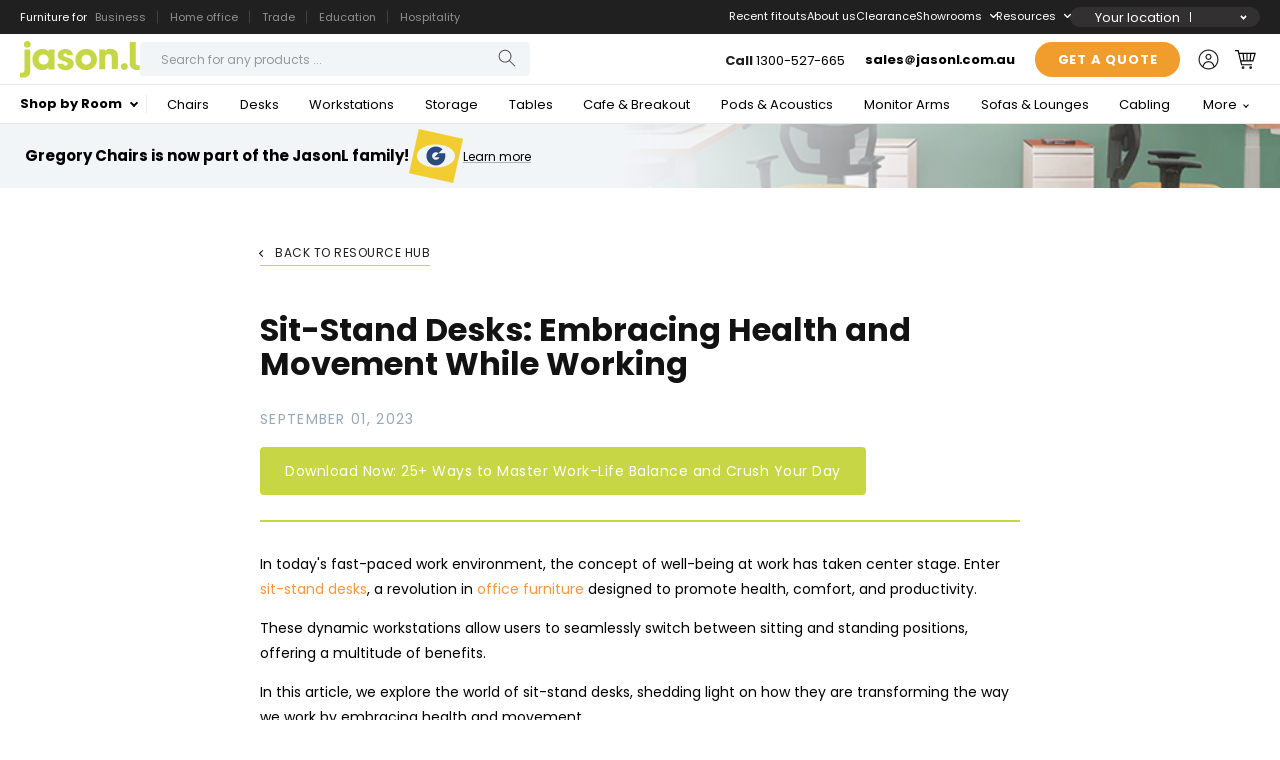

--- FILE ---
content_type: text/html; charset=utf-8
request_url: https://www.jasonl.com.au/blogs/main/sit-stand-desks-embracing-health-and-movement-while-working
body_size: 56656
content:
<!doctype html>
<html class="js" lang="en">
  <head>



<meta charset="utf-8"><script>(function(w,d,s,l,i){w[l]=w[l]||[];w[l].push({'gtm.start':
new Date().getTime(),event:'gtm.js'});var f=d.getElementsByTagName(s)[0],
j=d.createElement(s),dl=l!='dataLayer'?'&l='+l:'';j.async=true;j.src=
'https://www.googletagmanager.com/gtm.js?id='+i+dl;f.parentNode.insertBefore(j,f);
})(window,document,'script','dataLayer','GTM-TCCRT9');</script>
<script src="https://cdn.pagesense.io/js/jasonl3/fc5101b96c8f4a1994c96cf31e2f766d.js"></script>

<meta http-equiv="X-UA-Compatible" content="IE=edge">
<meta name="viewport" content="width=device-width,initial-scale=1">
<meta name="theme-color" content="">

<link rel="canonical" href="https://www.jasonl.com.au/blogs/main/sit-stand-desks-embracing-health-and-movement-while-working"><META NAME="ROBOTS" CONTENT="INDEX, FOLLOW">
<link rel="icon" type="image/png" href="//www.jasonl.com.au/cdn/shop/files/favicon_32x32_39b80ac8-327f-4e81-887e-49735e413f02.png?crop=center&height=32&v=1747652245&width=32">
<link rel="preconnect" href="https://fonts.shopifycdn.com" crossorigin>
<title>Sit-Stand Desks: Embracing Health and Movement While Working</title>
<meta name="title" content="Sit-Stand Desks: Embracing Health and Movement While Working">
<meta name="description" content="In this article, we explore the world of sit-stand desks, shedding light on how they are transforming the way we work by embracing health and movement.">

<meta itemprop="name" content="Sit-Stand Desks: Embracing Health and Movement While Working">
<meta itemprop="description" content="In this article, we explore the world of sit-stand desks, shedding light on how they are transforming the way we work by embracing health and movement.">
<meta itemprop="image" content="https://www.jasonl.com.au/cdn/shop/articles/sit-stand-desks-embracing-health-and-movement-while-working-735548.jpg?v=1693586278">

<meta property="og:site_name" content="JasonL Office Furniture">
<meta property="og:url" content="https://www.jasonl.com.au/blogs/main/sit-stand-desks-embracing-health-and-movement-while-working">
<meta property="og:title" content="Sit-Stand Desks: Embracing Health and Movement While Working">
<meta property="og:type" content="article">
<meta property="og:description" content="In this article, we explore the world of sit-stand desks, shedding light on how they are transforming the way we work by embracing health and movement.">
      <meta property="og:image" content="https://www.jasonl.com.au/cdn/shop/articles/sit-stand-desks-embracing-health-and-movement-while-working-735548.jpg?v=1693586278">
      <meta property="og:image:secure_url" content="https://www.jasonl.com.au/cdn/shop/articles/sit-stand-desks-embracing-health-and-movement-while-working-735548.jpg?v=1693586278">
      <meta property="og:image:width" content="1000">
      <meta property="og:image:height" content="514">

<meta name="twitter:site" content="@jasonlfurniture/">
<meta name="twitter:card" content="summary_large_image">
<meta name="twitter:title" content="Sit-Stand Desks: Embracing Health and Movement While Working">
<meta name="twitter:description" content="In this article, we explore the world of sit-stand desks, shedding light on how they are transforming the way we work by embracing health and movement.">

<link rel="stylesheet" href="https://cdn.jsdelivr.net/npm/swiper@11/swiper-bundle.min.css"><script src="https://cdn.jsdelivr.net/npm/swiper@11/swiper-bundle.min.js"></script>
    
    
    
     <script src="//www.jasonl.com.au/cdn/shop/t/303/assets/jquery-3.6.0.min.js?v=38879275943737735191745817895" ></script>
    <script src="//www.jasonl.com.au/cdn/shop/t/303/assets/js_homepage.js?v=174126138280848924061753961378" defer="defer"></script>

    <script src="//www.jasonl.com.au/cdn/shop/t/303/assets/constants.js?v=132983761750457495441728446920" defer="defer"></script>
    <script src="//www.jasonl.com.au/cdn/shop/t/303/assets/pubsub.js?v=158357773527763999511728446919" defer="defer"></script>
    <script src="//www.jasonl.com.au/cdn/shop/t/303/assets/global.js?v=73567929323698802211745817895" defer="defer"></script>
    <script src="//www.jasonl.com.au/cdn/shop/t/303/assets/details-disclosure.js?v=13653116266235556501728446920" defer="defer"></script>
    <script src="//www.jasonl.com.au/cdn/shop/t/303/assets/details-modal.js?v=25581673532751508451728446920" defer="defer"></script>
    <script src="//www.jasonl.com.au/cdn/shop/t/303/assets/search-form.js?v=133129549252120666541728446920" defer="defer"></script><script src="//www.jasonl.com.au/cdn/shop/t/303/assets/animations.js?v=88693664871331136111728446919" defer="defer"></script><script>window.performance && window.performance.mark && window.performance.mark('shopify.content_for_header.start');</script><meta name="google-site-verification" content="z60BoHI6A3Q6M4dmkyhv5VPTb7ol2zCjnRG4C9SX-o0">
<meta id="shopify-digital-wallet" name="shopify-digital-wallet" content="/12497859/digital_wallets/dialog">
<meta name="shopify-checkout-api-token" content="8a461923a6a31d5ea1b8443b2194aa66">
<link rel="alternate" type="application/atom+xml" title="Feed" href="http://feedproxy.google.com/jasonl-office-furniture" />
<script async="async" src="/checkouts/internal/preloads.js?locale=en-AU"></script>
<link rel="preconnect" href="https://shop.app" crossorigin="anonymous">
<script async="async" src="https://shop.app/checkouts/internal/preloads.js?locale=en-AU&shop_id=12497859" crossorigin="anonymous"></script>
<script id="apple-pay-shop-capabilities" type="application/json">{"shopId":12497859,"countryCode":"AU","currencyCode":"AUD","merchantCapabilities":["supports3DS"],"merchantId":"gid:\/\/shopify\/Shop\/12497859","merchantName":"JasonL Office Furniture","requiredBillingContactFields":["postalAddress","email","phone"],"requiredShippingContactFields":["postalAddress","email","phone"],"shippingType":"shipping","supportedNetworks":["visa","masterCard","amex","jcb"],"total":{"type":"pending","label":"JasonL Office Furniture","amount":"1.00"},"shopifyPaymentsEnabled":true,"supportsSubscriptions":true}</script>
<script id="shopify-features" type="application/json">{"accessToken":"8a461923a6a31d5ea1b8443b2194aa66","betas":["rich-media-storefront-analytics"],"domain":"www.jasonl.com.au","predictiveSearch":true,"shopId":12497859,"locale":"en"}</script>
<script>var Shopify = Shopify || {};
Shopify.shop = "jasonl4.myshopify.com";
Shopify.locale = "en";
Shopify.currency = {"active":"AUD","rate":"1.0"};
Shopify.country = "AU";
Shopify.theme = {"name":"jasonl\/master","id":172961726752,"schema_name":"Dawn","schema_version":"15.2.0","theme_store_id":null,"role":"main"};
Shopify.theme.handle = "null";
Shopify.theme.style = {"id":null,"handle":null};
Shopify.cdnHost = "www.jasonl.com.au/cdn";
Shopify.routes = Shopify.routes || {};
Shopify.routes.root = "/";</script>
<script type="module">!function(o){(o.Shopify=o.Shopify||{}).modules=!0}(window);</script>
<script>!function(o){function n(){var o=[];function n(){o.push(Array.prototype.slice.apply(arguments))}return n.q=o,n}var t=o.Shopify=o.Shopify||{};t.loadFeatures=n(),t.autoloadFeatures=n()}(window);</script>
<script>
  window.ShopifyPay = window.ShopifyPay || {};
  window.ShopifyPay.apiHost = "shop.app\/pay";
  window.ShopifyPay.redirectState = null;
</script>
<script id="shop-js-analytics" type="application/json">{"pageType":"article"}</script>
<script defer="defer" async type="module" src="//www.jasonl.com.au/cdn/shopifycloud/shop-js/modules/v2/client.init-shop-cart-sync_BT-GjEfc.en.esm.js"></script>
<script defer="defer" async type="module" src="//www.jasonl.com.au/cdn/shopifycloud/shop-js/modules/v2/chunk.common_D58fp_Oc.esm.js"></script>
<script defer="defer" async type="module" src="//www.jasonl.com.au/cdn/shopifycloud/shop-js/modules/v2/chunk.modal_xMitdFEc.esm.js"></script>
<script type="module">
  await import("//www.jasonl.com.au/cdn/shopifycloud/shop-js/modules/v2/client.init-shop-cart-sync_BT-GjEfc.en.esm.js");
await import("//www.jasonl.com.au/cdn/shopifycloud/shop-js/modules/v2/chunk.common_D58fp_Oc.esm.js");
await import("//www.jasonl.com.au/cdn/shopifycloud/shop-js/modules/v2/chunk.modal_xMitdFEc.esm.js");

  window.Shopify.SignInWithShop?.initShopCartSync?.({"fedCMEnabled":true,"windoidEnabled":true});

</script>
<script>
  window.Shopify = window.Shopify || {};
  if (!window.Shopify.featureAssets) window.Shopify.featureAssets = {};
  window.Shopify.featureAssets['shop-js'] = {"shop-cart-sync":["modules/v2/client.shop-cart-sync_DZOKe7Ll.en.esm.js","modules/v2/chunk.common_D58fp_Oc.esm.js","modules/v2/chunk.modal_xMitdFEc.esm.js"],"init-fed-cm":["modules/v2/client.init-fed-cm_B6oLuCjv.en.esm.js","modules/v2/chunk.common_D58fp_Oc.esm.js","modules/v2/chunk.modal_xMitdFEc.esm.js"],"shop-cash-offers":["modules/v2/client.shop-cash-offers_D2sdYoxE.en.esm.js","modules/v2/chunk.common_D58fp_Oc.esm.js","modules/v2/chunk.modal_xMitdFEc.esm.js"],"shop-login-button":["modules/v2/client.shop-login-button_QeVjl5Y3.en.esm.js","modules/v2/chunk.common_D58fp_Oc.esm.js","modules/v2/chunk.modal_xMitdFEc.esm.js"],"pay-button":["modules/v2/client.pay-button_DXTOsIq6.en.esm.js","modules/v2/chunk.common_D58fp_Oc.esm.js","modules/v2/chunk.modal_xMitdFEc.esm.js"],"shop-button":["modules/v2/client.shop-button_DQZHx9pm.en.esm.js","modules/v2/chunk.common_D58fp_Oc.esm.js","modules/v2/chunk.modal_xMitdFEc.esm.js"],"avatar":["modules/v2/client.avatar_BTnouDA3.en.esm.js"],"init-windoid":["modules/v2/client.init-windoid_CR1B-cfM.en.esm.js","modules/v2/chunk.common_D58fp_Oc.esm.js","modules/v2/chunk.modal_xMitdFEc.esm.js"],"init-shop-for-new-customer-accounts":["modules/v2/client.init-shop-for-new-customer-accounts_C_vY_xzh.en.esm.js","modules/v2/client.shop-login-button_QeVjl5Y3.en.esm.js","modules/v2/chunk.common_D58fp_Oc.esm.js","modules/v2/chunk.modal_xMitdFEc.esm.js"],"init-shop-email-lookup-coordinator":["modules/v2/client.init-shop-email-lookup-coordinator_BI7n9ZSv.en.esm.js","modules/v2/chunk.common_D58fp_Oc.esm.js","modules/v2/chunk.modal_xMitdFEc.esm.js"],"init-shop-cart-sync":["modules/v2/client.init-shop-cart-sync_BT-GjEfc.en.esm.js","modules/v2/chunk.common_D58fp_Oc.esm.js","modules/v2/chunk.modal_xMitdFEc.esm.js"],"shop-toast-manager":["modules/v2/client.shop-toast-manager_DiYdP3xc.en.esm.js","modules/v2/chunk.common_D58fp_Oc.esm.js","modules/v2/chunk.modal_xMitdFEc.esm.js"],"init-customer-accounts":["modules/v2/client.init-customer-accounts_D9ZNqS-Q.en.esm.js","modules/v2/client.shop-login-button_QeVjl5Y3.en.esm.js","modules/v2/chunk.common_D58fp_Oc.esm.js","modules/v2/chunk.modal_xMitdFEc.esm.js"],"init-customer-accounts-sign-up":["modules/v2/client.init-customer-accounts-sign-up_iGw4briv.en.esm.js","modules/v2/client.shop-login-button_QeVjl5Y3.en.esm.js","modules/v2/chunk.common_D58fp_Oc.esm.js","modules/v2/chunk.modal_xMitdFEc.esm.js"],"shop-follow-button":["modules/v2/client.shop-follow-button_CqMgW2wH.en.esm.js","modules/v2/chunk.common_D58fp_Oc.esm.js","modules/v2/chunk.modal_xMitdFEc.esm.js"],"checkout-modal":["modules/v2/client.checkout-modal_xHeaAweL.en.esm.js","modules/v2/chunk.common_D58fp_Oc.esm.js","modules/v2/chunk.modal_xMitdFEc.esm.js"],"shop-login":["modules/v2/client.shop-login_D91U-Q7h.en.esm.js","modules/v2/chunk.common_D58fp_Oc.esm.js","modules/v2/chunk.modal_xMitdFEc.esm.js"],"lead-capture":["modules/v2/client.lead-capture_BJmE1dJe.en.esm.js","modules/v2/chunk.common_D58fp_Oc.esm.js","modules/v2/chunk.modal_xMitdFEc.esm.js"],"payment-terms":["modules/v2/client.payment-terms_Ci9AEqFq.en.esm.js","modules/v2/chunk.common_D58fp_Oc.esm.js","modules/v2/chunk.modal_xMitdFEc.esm.js"]};
</script>
<script>(function() {
  var isLoaded = false;
  function asyncLoad() {
    if (isLoaded) return;
    isLoaded = true;
    var urls = ["https:\/\/example.com\/my_script.js?shop=jasonl4.myshopify.com","https:\/\/searchanise-ef84.kxcdn.com\/widgets\/shopify\/init.js?a=7A1e4Q6W9R\u0026shop=jasonl4.myshopify.com"];
    for (var i = 0; i < urls.length; i++) {
      var s = document.createElement('script');
      s.type = 'text/javascript';
      s.async = true;
      s.src = urls[i];
      var x = document.getElementsByTagName('script')[0];
      x.parentNode.insertBefore(s, x);
    }
  };
  if(window.attachEvent) {
    window.attachEvent('onload', asyncLoad);
  } else {
    window.addEventListener('load', asyncLoad, false);
  }
})();</script>
<script id="__st">var __st={"a":12497859,"offset":39600,"reqid":"d2747844-0f34-44d4-887c-6aeb305d07cd-1769057032","pageurl":"www.jasonl.com.au\/blogs\/main\/sit-stand-desks-embracing-health-and-movement-while-working","s":"articles-606122475808","u":"bbc22bff1c40","p":"article","rtyp":"article","rid":606122475808};</script>
<script>window.ShopifyPaypalV4VisibilityTracking = true;</script>
<script id="captcha-bootstrap">!function(){'use strict';const t='contact',e='account',n='new_comment',o=[[t,t],['blogs',n],['comments',n],[t,'customer']],c=[[e,'customer_login'],[e,'guest_login'],[e,'recover_customer_password'],[e,'create_customer']],r=t=>t.map((([t,e])=>`form[action*='/${t}']:not([data-nocaptcha='true']) input[name='form_type'][value='${e}']`)).join(','),a=t=>()=>t?[...document.querySelectorAll(t)].map((t=>t.form)):[];function s(){const t=[...o],e=r(t);return a(e)}const i='password',u='form_key',d=['recaptcha-v3-token','g-recaptcha-response','h-captcha-response',i],f=()=>{try{return window.sessionStorage}catch{return}},m='__shopify_v',_=t=>t.elements[u];function p(t,e,n=!1){try{const o=window.sessionStorage,c=JSON.parse(o.getItem(e)),{data:r}=function(t){const{data:e,action:n}=t;return t[m]||n?{data:e,action:n}:{data:t,action:n}}(c);for(const[e,n]of Object.entries(r))t.elements[e]&&(t.elements[e].value=n);n&&o.removeItem(e)}catch(o){console.error('form repopulation failed',{error:o})}}const l='form_type',E='cptcha';function T(t){t.dataset[E]=!0}const w=window,h=w.document,L='Shopify',v='ce_forms',y='captcha';let A=!1;((t,e)=>{const n=(g='f06e6c50-85a8-45c8-87d0-21a2b65856fe',I='https://cdn.shopify.com/shopifycloud/storefront-forms-hcaptcha/ce_storefront_forms_captcha_hcaptcha.v1.5.2.iife.js',D={infoText:'Protected by hCaptcha',privacyText:'Privacy',termsText:'Terms'},(t,e,n)=>{const o=w[L][v],c=o.bindForm;if(c)return c(t,g,e,D).then(n);var r;o.q.push([[t,g,e,D],n]),r=I,A||(h.body.append(Object.assign(h.createElement('script'),{id:'captcha-provider',async:!0,src:r})),A=!0)});var g,I,D;w[L]=w[L]||{},w[L][v]=w[L][v]||{},w[L][v].q=[],w[L][y]=w[L][y]||{},w[L][y].protect=function(t,e){n(t,void 0,e),T(t)},Object.freeze(w[L][y]),function(t,e,n,w,h,L){const[v,y,A,g]=function(t,e,n){const i=e?o:[],u=t?c:[],d=[...i,...u],f=r(d),m=r(i),_=r(d.filter((([t,e])=>n.includes(e))));return[a(f),a(m),a(_),s()]}(w,h,L),I=t=>{const e=t.target;return e instanceof HTMLFormElement?e:e&&e.form},D=t=>v().includes(t);t.addEventListener('submit',(t=>{const e=I(t);if(!e)return;const n=D(e)&&!e.dataset.hcaptchaBound&&!e.dataset.recaptchaBound,o=_(e),c=g().includes(e)&&(!o||!o.value);(n||c)&&t.preventDefault(),c&&!n&&(function(t){try{if(!f())return;!function(t){const e=f();if(!e)return;const n=_(t);if(!n)return;const o=n.value;o&&e.removeItem(o)}(t);const e=Array.from(Array(32),(()=>Math.random().toString(36)[2])).join('');!function(t,e){_(t)||t.append(Object.assign(document.createElement('input'),{type:'hidden',name:u})),t.elements[u].value=e}(t,e),function(t,e){const n=f();if(!n)return;const o=[...t.querySelectorAll(`input[type='${i}']`)].map((({name:t})=>t)),c=[...d,...o],r={};for(const[a,s]of new FormData(t).entries())c.includes(a)||(r[a]=s);n.setItem(e,JSON.stringify({[m]:1,action:t.action,data:r}))}(t,e)}catch(e){console.error('failed to persist form',e)}}(e),e.submit())}));const S=(t,e)=>{t&&!t.dataset[E]&&(n(t,e.some((e=>e===t))),T(t))};for(const o of['focusin','change'])t.addEventListener(o,(t=>{const e=I(t);D(e)&&S(e,y())}));const B=e.get('form_key'),M=e.get(l),P=B&&M;t.addEventListener('DOMContentLoaded',(()=>{const t=y();if(P)for(const e of t)e.elements[l].value===M&&p(e,B);[...new Set([...A(),...v().filter((t=>'true'===t.dataset.shopifyCaptcha))])].forEach((e=>S(e,t)))}))}(h,new URLSearchParams(w.location.search),n,t,e,['guest_login'])})(!0,!0)}();</script>
<script integrity="sha256-4kQ18oKyAcykRKYeNunJcIwy7WH5gtpwJnB7kiuLZ1E=" data-source-attribution="shopify.loadfeatures" defer="defer" src="//www.jasonl.com.au/cdn/shopifycloud/storefront/assets/storefront/load_feature-a0a9edcb.js" crossorigin="anonymous"></script>
<script crossorigin="anonymous" defer="defer" src="//www.jasonl.com.au/cdn/shopifycloud/storefront/assets/shopify_pay/storefront-65b4c6d7.js?v=20250812"></script>
<script data-source-attribution="shopify.dynamic_checkout.dynamic.init">var Shopify=Shopify||{};Shopify.PaymentButton=Shopify.PaymentButton||{isStorefrontPortableWallets:!0,init:function(){window.Shopify.PaymentButton.init=function(){};var t=document.createElement("script");t.src="https://www.jasonl.com.au/cdn/shopifycloud/portable-wallets/latest/portable-wallets.en.js",t.type="module",document.head.appendChild(t)}};
</script>
<script data-source-attribution="shopify.dynamic_checkout.buyer_consent">
  function portableWalletsHideBuyerConsent(e){var t=document.getElementById("shopify-buyer-consent"),n=document.getElementById("shopify-subscription-policy-button");t&&n&&(t.classList.add("hidden"),t.setAttribute("aria-hidden","true"),n.removeEventListener("click",e))}function portableWalletsShowBuyerConsent(e){var t=document.getElementById("shopify-buyer-consent"),n=document.getElementById("shopify-subscription-policy-button");t&&n&&(t.classList.remove("hidden"),t.removeAttribute("aria-hidden"),n.addEventListener("click",e))}window.Shopify?.PaymentButton&&(window.Shopify.PaymentButton.hideBuyerConsent=portableWalletsHideBuyerConsent,window.Shopify.PaymentButton.showBuyerConsent=portableWalletsShowBuyerConsent);
</script>
<script data-source-attribution="shopify.dynamic_checkout.cart.bootstrap">document.addEventListener("DOMContentLoaded",(function(){function t(){return document.querySelector("shopify-accelerated-checkout-cart, shopify-accelerated-checkout")}if(t())Shopify.PaymentButton.init();else{new MutationObserver((function(e,n){t()&&(Shopify.PaymentButton.init(),n.disconnect())})).observe(document.body,{childList:!0,subtree:!0})}}));
</script>
<link id="shopify-accelerated-checkout-styles" rel="stylesheet" media="screen" href="https://www.jasonl.com.au/cdn/shopifycloud/portable-wallets/latest/accelerated-checkout-backwards-compat.css" crossorigin="anonymous">
<style id="shopify-accelerated-checkout-cart">
        #shopify-buyer-consent {
  margin-top: 1em;
  display: inline-block;
  width: 100%;
}

#shopify-buyer-consent.hidden {
  display: none;
}

#shopify-subscription-policy-button {
  background: none;
  border: none;
  padding: 0;
  text-decoration: underline;
  font-size: inherit;
  cursor: pointer;
}

#shopify-subscription-policy-button::before {
  box-shadow: none;
}

      </style>
<script id="sections-script" data-sections="header" defer="defer" src="//www.jasonl.com.au/cdn/shop/t/303/compiled_assets/scripts.js?v=366569"></script>
<script>window.performance && window.performance.mark && window.performance.mark('shopify.content_for_header.end');</script>


    <style data-shopify>
      @font-face {
  font-family: Poppins;
  font-weight: 400;
  font-style: normal;
  font-display: swap;
  src: url("//www.jasonl.com.au/cdn/fonts/poppins/poppins_n4.0ba78fa5af9b0e1a374041b3ceaadf0a43b41362.woff2") format("woff2"),
       url("//www.jasonl.com.au/cdn/fonts/poppins/poppins_n4.214741a72ff2596839fc9760ee7a770386cf16ca.woff") format("woff");
}

      @font-face {
  font-family: Poppins;
  font-weight: 700;
  font-style: normal;
  font-display: swap;
  src: url("//www.jasonl.com.au/cdn/fonts/poppins/poppins_n7.56758dcf284489feb014a026f3727f2f20a54626.woff2") format("woff2"),
       url("//www.jasonl.com.au/cdn/fonts/poppins/poppins_n7.f34f55d9b3d3205d2cd6f64955ff4b36f0cfd8da.woff") format("woff");
}

      @font-face {
  font-family: Poppins;
  font-weight: 400;
  font-style: italic;
  font-display: swap;
  src: url("//www.jasonl.com.au/cdn/fonts/poppins/poppins_i4.846ad1e22474f856bd6b81ba4585a60799a9f5d2.woff2") format("woff2"),
       url("//www.jasonl.com.au/cdn/fonts/poppins/poppins_i4.56b43284e8b52fc64c1fd271f289a39e8477e9ec.woff") format("woff");
}

      @font-face {
  font-family: Poppins;
  font-weight: 700;
  font-style: italic;
  font-display: swap;
  src: url("//www.jasonl.com.au/cdn/fonts/poppins/poppins_i7.42fd71da11e9d101e1e6c7932199f925f9eea42d.woff2") format("woff2"),
       url("//www.jasonl.com.au/cdn/fonts/poppins/poppins_i7.ec8499dbd7616004e21155106d13837fff4cf556.woff") format("woff");
}

      @font-face {
  font-family: Poppins;
  font-weight: 700;
  font-style: normal;
  font-display: swap;
  src: url("//www.jasonl.com.au/cdn/fonts/poppins/poppins_n7.56758dcf284489feb014a026f3727f2f20a54626.woff2") format("woff2"),
       url("//www.jasonl.com.au/cdn/fonts/poppins/poppins_n7.f34f55d9b3d3205d2cd6f64955ff4b36f0cfd8da.woff") format("woff");
}


      
        :root,
        .color-scheme-1 {
          --color-background: 255,255,255;
        
          --gradient-background: #ffffff;
        

        

        --color-foreground: 18,18,18;
        --color-background-contrast: 191,191,191;
        --color-shadow: 18,18,18;
        --color-button: 18,18,18;
        --color-button-text: 255,255,255;
        --color-secondary-button: 255,255,255;
        --color-secondary-button-text: 18,18,18;
        --color-link: 18,18,18;
        --color-badge-foreground: 18,18,18;
        --color-badge-background: 255,255,255;
        --color-badge-border: 18,18,18;
        --payment-terms-background-color: rgb(255 255 255);
      }
      
        
        .color-scheme-2 {
          --color-background: 243,243,243;
        
          --gradient-background: #f3f3f3;
        

        

        --color-foreground: 18,18,18;
        --color-background-contrast: 179,179,179;
        --color-shadow: 18,18,18;
        --color-button: 18,18,18;
        --color-button-text: 243,243,243;
        --color-secondary-button: 243,243,243;
        --color-secondary-button-text: 18,18,18;
        --color-link: 18,18,18;
        --color-badge-foreground: 18,18,18;
        --color-badge-background: 243,243,243;
        --color-badge-border: 18,18,18;
        --payment-terms-background-color: rgb(243 243 243);
      }
      
        
        .color-scheme-3 {
          --color-background: 36,40,51;
        
          --gradient-background: #242833;
        

        

        --color-foreground: 255,255,255;
        --color-background-contrast: 47,52,66;
        --color-shadow: 18,18,18;
        --color-button: 255,255,255;
        --color-button-text: 0,0,0;
        --color-secondary-button: 36,40,51;
        --color-secondary-button-text: 255,255,255;
        --color-link: 255,255,255;
        --color-badge-foreground: 255,255,255;
        --color-badge-background: 36,40,51;
        --color-badge-border: 255,255,255;
        --payment-terms-background-color: rgb(36 40 51);
      }
      
        
        .color-scheme-4 {
          --color-background: 18,18,18;
        
          --gradient-background: #121212;
        

        

        --color-foreground: 255,255,255;
        --color-background-contrast: 146,146,146;
        --color-shadow: 18,18,18;
        --color-button: 255,255,255;
        --color-button-text: 18,18,18;
        --color-secondary-button: 18,18,18;
        --color-secondary-button-text: 255,255,255;
        --color-link: 255,255,255;
        --color-badge-foreground: 255,255,255;
        --color-badge-background: 18,18,18;
        --color-badge-border: 255,255,255;
        --payment-terms-background-color: rgb(18 18 18);
      }
      
        
        .color-scheme-5 {
          --color-background: 198,214,68;
        
          --gradient-background: #c6d644;
        

        

        --color-foreground: 255,255,255;
        --color-background-contrast: 116,127,28;
        --color-shadow: 18,18,18;
        --color-button: 255,255,255;
        --color-button-text: 198,214,68;
        --color-secondary-button: 198,214,68;
        --color-secondary-button-text: 255,255,255;
        --color-link: 255,255,255;
        --color-badge-foreground: 255,255,255;
        --color-badge-background: 198,214,68;
        --color-badge-border: 255,255,255;
        --payment-terms-background-color: rgb(198 214 68);
      }
      

      body, .color-scheme-1, .color-scheme-2, .color-scheme-3, .color-scheme-4, .color-scheme-5 {
        color: rgba(var(--color-foreground), 0.75);
        background-color: rgb(var(--color-background));
      }

      :root {
        --font-body-family: Poppins, sans-serif;
        --font-body-style: normal;
        --font-body-weight: 400;
        --font-body-weight-bold: 700;

        --font-heading-family: Poppins, sans-serif;
        --font-heading-style: normal;
        --font-heading-weight: 700;

        --font-body-scale: 1.0;
        --font-heading-scale: 1.0;

        --media-padding: px;
        --media-border-opacity: 0.05;
        --media-border-width: 1px;
        --media-radius: 0px;
        --media-shadow-opacity: 0.0;
        --media-shadow-horizontal-offset: 0px;
        --media-shadow-vertical-offset: 4px;
        --media-shadow-blur-radius: 5px;
        --media-shadow-visible: 0;

        --page-width: 154rem;
        --page-width-margin: 0rem;

        --product-card-image-padding: 0.0rem;
        --product-card-corner-radius: 0.6rem;
        --product-card-text-alignment: left;
        --product-card-border-width: 0.0rem;
        --product-card-border-opacity: 0.1;
        --product-card-shadow-opacity: 0.0;
        --product-card-shadow-visible: 0;
        --product-card-shadow-horizontal-offset: 0.0rem;
        --product-card-shadow-vertical-offset: 0.4rem;
        --product-card-shadow-blur-radius: 0.5rem;

        --collection-card-image-padding: 0.0rem;
        --collection-card-corner-radius: 0.0rem;
        --collection-card-text-alignment: left;
        --collection-card-border-width: 0.0rem;
        --collection-card-border-opacity: 0.1;
        --collection-card-shadow-opacity: 0.0;
        --collection-card-shadow-visible: 0;
        --collection-card-shadow-horizontal-offset: 0.0rem;
        --collection-card-shadow-vertical-offset: 0.4rem;
        --collection-card-shadow-blur-radius: 0.5rem;

        --blog-card-image-padding: 0.0rem;
        --blog-card-corner-radius: 0.0rem;
        --blog-card-text-alignment: left;
        --blog-card-border-width: 0.0rem;
        --blog-card-border-opacity: 0.1;
        --blog-card-shadow-opacity: 0.0;
        --blog-card-shadow-visible: 0;
        --blog-card-shadow-horizontal-offset: 0.0rem;
        --blog-card-shadow-vertical-offset: 0.4rem;
        --blog-card-shadow-blur-radius: 0.5rem;

        --badge-corner-radius: 4.0rem;

        --popup-border-width: 1px;
        --popup-border-opacity: 0.1;
        --popup-corner-radius: 0px;
        --popup-shadow-opacity: 0.05;
        --popup-shadow-horizontal-offset: 0px;
        --popup-shadow-vertical-offset: 4px;
        --popup-shadow-blur-radius: 5px;

        --drawer-border-width: 1px;
        --drawer-border-opacity: 0.1;
        --drawer-shadow-opacity: 0.0;
        --drawer-shadow-horizontal-offset: 0px;
        --drawer-shadow-vertical-offset: 4px;
        --drawer-shadow-blur-radius: 5px;

        --spacing-sections-desktop: 0px;
        --spacing-sections-mobile: 0px;

        --grid-desktop-vertical-spacing: 40px;
        --grid-desktop-horizontal-spacing: 20px;
        --grid-mobile-vertical-spacing: 20px;
        --grid-mobile-horizontal-spacing: 10px;

        --text-boxes-border-opacity: 0.1;
        --text-boxes-border-width: 0px;
        --text-boxes-radius: 0px;
        --text-boxes-shadow-opacity: 0.0;
        --text-boxes-shadow-visible: 0;
        --text-boxes-shadow-horizontal-offset: 0px;
        --text-boxes-shadow-vertical-offset: 4px;
        --text-boxes-shadow-blur-radius: 5px;

        --buttons-radius: 0px;
        --buttons-radius-outset: 0px;
        --buttons-border-width: 1px;
        --buttons-border-opacity: 1.0;
        --buttons-shadow-opacity: 0.0;
        --buttons-shadow-visible: 0;
        --buttons-shadow-horizontal-offset: 0px;
        --buttons-shadow-vertical-offset: 4px;
        --buttons-shadow-blur-radius: 5px;
        --buttons-border-offset: 0px;

        --inputs-radius: 0px;
        --inputs-border-width: 1px;
        --inputs-border-opacity: 0.55;
        --inputs-shadow-opacity: 0.0;
        --inputs-shadow-horizontal-offset: 0px;
        --inputs-margin-offset: 0px;
        --inputs-shadow-vertical-offset: 4px;
        --inputs-shadow-blur-radius: 5px;
        --inputs-radius-outset: 0px;

        --variant-pills-radius: 40px;
        --variant-pills-border-width: 1px;
        --variant-pills-border-opacity: 0.55;
        --variant-pills-shadow-opacity: 0.0;
        --variant-pills-shadow-horizontal-offset: 0px;
        --variant-pills-shadow-vertical-offset: 4px;
        --variant-pills-shadow-blur-radius: 5px;


        --color-gray-color: #e8ecf0;
        --transition-basic: all .4s ease-in-out;

        --color-base-color: #c6d644;
        --color-base-color-hover: #a6c200;

        --color-secondary-color-old: #f79648;
        --color-secondary-color: #f09d2d;
        --color-secondary-color-hover: #e3811f;
        --font-size-small:13px;
      }

      *,
      *::before,
      *::after {
        box-sizing: inherit;
      }

      html {
        box-sizing: border-box;
        font-size: calc(var(--font-body-scale) * 62.5%);
        height: 100%;
      }

      body {
        display: grid;
        grid-template-rows: auto auto 1fr auto;
        grid-template-columns: 100%;
        min-height: 100%;
        margin: 0;
        font-size: 1.5rem;
        /* letter-spacing: 0.06rem; */
        line-height: calc(1 + 0.8 / var(--font-body-scale));
        font-family: var(--font-body-family);
        font-style: var(--font-body-style);
        font-weight: var(--font-body-weight);
        font-display: fallback; /* Define how the browser behaves during download */
      }

      @media screen and (min-width: 750px) {
        body {
          font-size: 1.6rem;
        }
        body.page-template  {
          font-size: 1.6rem;
          font-size: 13px;
          line-height: 21px;
          letter-spacing: normal;
          color: #000000;
        }
      }

    </style>
    
    <style>
      body .get-a-quote-btn-ab,
      body .ad-wrap.styled-ad a.get-a-quote-btn-ab.link,
      body .fitouts_1-hero-wrapper-v2 .get-a-quote-btn-ab
      {
        display: none;
      }
      body .get-a-quote-btn-ab.get-a-quote-btn-a,
      body .ad-wrap.styled-ad a.get-a-quote-btn-ab.get-a-quote-btn-a.link
      {
        display: flex;
      }
      
      body.typeform-test-variant1 .ad-wrap.styled-ad a.get-a-quote-btn-ab.get-a-quote-btn-b.link
      {
        display: flex;
      }

      body .search-review-banner-card .get-a-quote-btn-ab.get-a-quote-btn-a,
      body .shipping-rate-table .get-a-quote-btn-ab.get-a-quote-btn-a,
      body .fitouts_1-hero-wrapper-v2 .get-a-quote-btn-ab.get-a-quote-btn-a
      {
        display: inline-flex;
      }
      body.typeform-test-variant1 .search-review-banner-card .get-a-quote-btn-ab.get-a-quote-btn-b,
      body.typeform-test-variant1 .shipping-rate-table .get-a-quote-btn-ab.get-a-quote-btn-b,
      body.typeform-test-variant1 .fitouts_1-hero-wrapper-v2 .get-a-quote-btn-ab.get-a-quote-btn-b
      {
        display: inline-flex;
      }
      body.typeform-test-variant1 .search-review-banner-card .get-a-quote-btn-ab.get-a-quote-btn-a,
      body.typeform-test-variant1 .ad-wrap.styled-ad a.get-a-quote-btn-ab.get-a-quote-btn-a.link,
      body.typeform-test-variant1 .shipping-rate-table .get-a-quote-btn-ab.get-a-quote-btn-a,
      body.typeform-test-variant1 .fitouts_1-hero-wrapper-v2 .get-a-quote-btn-ab.get-a-quote-btn-a
      {
        display: none;
      }
      body.typeform-test-variant1 .header-top-right-getaquote .get-a-quote-btn-ab.get-a-quote-btn-a,
       body.typeform-test-variant1 .hero-text .get-a-quote-btn-ab.get-a-quote-btn-a,
       body.typeform-test-variant1 .getaquote-banner-wrapper .get-a-quote-btn-ab.get-a-quote-btn-a {
        display: none !important;
      }
      body.typeform-test-variant1 .header-top-right-getaquote .get-a-quote-btn-ab.get-a-quote-btn-b,
      body.typeform-test-variant1 .hero-text .get-a-quote-btn-ab.get-a-quote-btn-b,
      body.typeform-test-variant1 .getaquote-banner-wrapper .get-a-quote-btn-ab.get-a-quote-btn-b  {
        display: flex !important;
      }

    </style>
    <link href="//www.jasonl.com.au/cdn/shop/t/303/assets/base.css?v=47357938157299631781758870455" rel="stylesheet" type="text/css" media="all" />
    <link href="//www.jasonl.com.au/cdn/shop/t/303/assets/global.css?v=45611173424986492451768375819" rel="stylesheet" type="text/css" media="all" />
    <link href="//www.jasonl.com.au/cdn/shop/t/303/assets/animation.css?v=35790464607025721481745827497" rel="stylesheet" type="text/css" media="all" />
    
    
    
    <link href="//www.jasonl.com.au/cdn/shop/t/303/assets/simple-popup-modal.css?v=166397559767610725511745827534" rel="stylesheet" type="text/css" media="all" />
    <link rel="stylesheet" href="//www.jasonl.com.au/cdn/shop/t/303/assets/component-cart-items.css?v=20902462383221036651745827504" media="print" onload="this.media='all'"><link href="//www.jasonl.com.au/cdn/shop/t/303/assets/component-cart-drawer.css?v=24915793890690258041745827503" rel="stylesheet" type="text/css" media="all" />
      <link href="//www.jasonl.com.au/cdn/shop/t/303/assets/component-cart.css?v=164708765130180853531728446922" rel="stylesheet" type="text/css" media="all" />
      <link href="//www.jasonl.com.au/cdn/shop/t/303/assets/component-totals.css?v=15906652033866631521728446920" rel="stylesheet" type="text/css" media="all" />
      <link href="//www.jasonl.com.au/cdn/shop/t/303/assets/component-price.css?v=129439989728754349101745817893" rel="stylesheet" type="text/css" media="all" />
      <link href="//www.jasonl.com.au/cdn/shop/t/303/assets/component-discounts.css?v=128910777763381417951745817893" rel="stylesheet" type="text/css" media="all" />

      <link rel="preload" as="font" href="//www.jasonl.com.au/cdn/fonts/poppins/poppins_n4.0ba78fa5af9b0e1a374041b3ceaadf0a43b41362.woff2" type="font/woff2" crossorigin>
      

      <link rel="preload" as="font" href="//www.jasonl.com.au/cdn/fonts/poppins/poppins_n7.56758dcf284489feb014a026f3727f2f20a54626.woff2" type="font/woff2" crossorigin>
      
<link
        rel="stylesheet"
        href="//www.jasonl.com.au/cdn/shop/t/303/assets/component-predictive-search.css?v=174082523864439177971750241966"
        media="print"
        onload="this.media='all'"
      ><script>
      if (Shopify.designMode) {
        document.documentElement.classList.add('shopify-design-mode');
      }
    </script>
    
    
    

  <!-- BEGIN app block: shopify://apps/yotpo-product-reviews/blocks/settings/eb7dfd7d-db44-4334-bc49-c893b51b36cf -->


  <script type="text/javascript" src="https://cdn-widgetsrepository.yotpo.com/v1/loader/NBtN59A2tqnjUKFZIzmdC2mCj4MnjgK5HevBk07I?languageCode=en" async></script>



  
<!-- END app block --><link href="https://monorail-edge.shopifysvc.com" rel="dns-prefetch">
<script>(function(){if ("sendBeacon" in navigator && "performance" in window) {try {var session_token_from_headers = performance.getEntriesByType('navigation')[0].serverTiming.find(x => x.name == '_s').description;} catch {var session_token_from_headers = undefined;}var session_cookie_matches = document.cookie.match(/_shopify_s=([^;]*)/);var session_token_from_cookie = session_cookie_matches && session_cookie_matches.length === 2 ? session_cookie_matches[1] : "";var session_token = session_token_from_headers || session_token_from_cookie || "";function handle_abandonment_event(e) {var entries = performance.getEntries().filter(function(entry) {return /monorail-edge.shopifysvc.com/.test(entry.name);});if (!window.abandonment_tracked && entries.length === 0) {window.abandonment_tracked = true;var currentMs = Date.now();var navigation_start = performance.timing.navigationStart;var payload = {shop_id: 12497859,url: window.location.href,navigation_start,duration: currentMs - navigation_start,session_token,page_type: "article"};window.navigator.sendBeacon("https://monorail-edge.shopifysvc.com/v1/produce", JSON.stringify({schema_id: "online_store_buyer_site_abandonment/1.1",payload: payload,metadata: {event_created_at_ms: currentMs,event_sent_at_ms: currentMs}}));}}window.addEventListener('pagehide', handle_abandonment_event);}}());</script>
<script id="web-pixels-manager-setup">(function e(e,d,r,n,o){if(void 0===o&&(o={}),!Boolean(null===(a=null===(i=window.Shopify)||void 0===i?void 0:i.analytics)||void 0===a?void 0:a.replayQueue)){var i,a;window.Shopify=window.Shopify||{};var t=window.Shopify;t.analytics=t.analytics||{};var s=t.analytics;s.replayQueue=[],s.publish=function(e,d,r){return s.replayQueue.push([e,d,r]),!0};try{self.performance.mark("wpm:start")}catch(e){}var l=function(){var e={modern:/Edge?\/(1{2}[4-9]|1[2-9]\d|[2-9]\d{2}|\d{4,})\.\d+(\.\d+|)|Firefox\/(1{2}[4-9]|1[2-9]\d|[2-9]\d{2}|\d{4,})\.\d+(\.\d+|)|Chrom(ium|e)\/(9{2}|\d{3,})\.\d+(\.\d+|)|(Maci|X1{2}).+ Version\/(15\.\d+|(1[6-9]|[2-9]\d|\d{3,})\.\d+)([,.]\d+|)( \(\w+\)|)( Mobile\/\w+|) Safari\/|Chrome.+OPR\/(9{2}|\d{3,})\.\d+\.\d+|(CPU[ +]OS|iPhone[ +]OS|CPU[ +]iPhone|CPU IPhone OS|CPU iPad OS)[ +]+(15[._]\d+|(1[6-9]|[2-9]\d|\d{3,})[._]\d+)([._]\d+|)|Android:?[ /-](13[3-9]|1[4-9]\d|[2-9]\d{2}|\d{4,})(\.\d+|)(\.\d+|)|Android.+Firefox\/(13[5-9]|1[4-9]\d|[2-9]\d{2}|\d{4,})\.\d+(\.\d+|)|Android.+Chrom(ium|e)\/(13[3-9]|1[4-9]\d|[2-9]\d{2}|\d{4,})\.\d+(\.\d+|)|SamsungBrowser\/([2-9]\d|\d{3,})\.\d+/,legacy:/Edge?\/(1[6-9]|[2-9]\d|\d{3,})\.\d+(\.\d+|)|Firefox\/(5[4-9]|[6-9]\d|\d{3,})\.\d+(\.\d+|)|Chrom(ium|e)\/(5[1-9]|[6-9]\d|\d{3,})\.\d+(\.\d+|)([\d.]+$|.*Safari\/(?![\d.]+ Edge\/[\d.]+$))|(Maci|X1{2}).+ Version\/(10\.\d+|(1[1-9]|[2-9]\d|\d{3,})\.\d+)([,.]\d+|)( \(\w+\)|)( Mobile\/\w+|) Safari\/|Chrome.+OPR\/(3[89]|[4-9]\d|\d{3,})\.\d+\.\d+|(CPU[ +]OS|iPhone[ +]OS|CPU[ +]iPhone|CPU IPhone OS|CPU iPad OS)[ +]+(10[._]\d+|(1[1-9]|[2-9]\d|\d{3,})[._]\d+)([._]\d+|)|Android:?[ /-](13[3-9]|1[4-9]\d|[2-9]\d{2}|\d{4,})(\.\d+|)(\.\d+|)|Mobile Safari.+OPR\/([89]\d|\d{3,})\.\d+\.\d+|Android.+Firefox\/(13[5-9]|1[4-9]\d|[2-9]\d{2}|\d{4,})\.\d+(\.\d+|)|Android.+Chrom(ium|e)\/(13[3-9]|1[4-9]\d|[2-9]\d{2}|\d{4,})\.\d+(\.\d+|)|Android.+(UC? ?Browser|UCWEB|U3)[ /]?(15\.([5-9]|\d{2,})|(1[6-9]|[2-9]\d|\d{3,})\.\d+)\.\d+|SamsungBrowser\/(5\.\d+|([6-9]|\d{2,})\.\d+)|Android.+MQ{2}Browser\/(14(\.(9|\d{2,})|)|(1[5-9]|[2-9]\d|\d{3,})(\.\d+|))(\.\d+|)|K[Aa][Ii]OS\/(3\.\d+|([4-9]|\d{2,})\.\d+)(\.\d+|)/},d=e.modern,r=e.legacy,n=navigator.userAgent;return n.match(d)?"modern":n.match(r)?"legacy":"unknown"}(),u="modern"===l?"modern":"legacy",c=(null!=n?n:{modern:"",legacy:""})[u],f=function(e){return[e.baseUrl,"/wpm","/b",e.hashVersion,"modern"===e.buildTarget?"m":"l",".js"].join("")}({baseUrl:d,hashVersion:r,buildTarget:u}),m=function(e){var d=e.version,r=e.bundleTarget,n=e.surface,o=e.pageUrl,i=e.monorailEndpoint;return{emit:function(e){var a=e.status,t=e.errorMsg,s=(new Date).getTime(),l=JSON.stringify({metadata:{event_sent_at_ms:s},events:[{schema_id:"web_pixels_manager_load/3.1",payload:{version:d,bundle_target:r,page_url:o,status:a,surface:n,error_msg:t},metadata:{event_created_at_ms:s}}]});if(!i)return console&&console.warn&&console.warn("[Web Pixels Manager] No Monorail endpoint provided, skipping logging."),!1;try{return self.navigator.sendBeacon.bind(self.navigator)(i,l)}catch(e){}var u=new XMLHttpRequest;try{return u.open("POST",i,!0),u.setRequestHeader("Content-Type","text/plain"),u.send(l),!0}catch(e){return console&&console.warn&&console.warn("[Web Pixels Manager] Got an unhandled error while logging to Monorail."),!1}}}}({version:r,bundleTarget:l,surface:e.surface,pageUrl:self.location.href,monorailEndpoint:e.monorailEndpoint});try{o.browserTarget=l,function(e){var d=e.src,r=e.async,n=void 0===r||r,o=e.onload,i=e.onerror,a=e.sri,t=e.scriptDataAttributes,s=void 0===t?{}:t,l=document.createElement("script"),u=document.querySelector("head"),c=document.querySelector("body");if(l.async=n,l.src=d,a&&(l.integrity=a,l.crossOrigin="anonymous"),s)for(var f in s)if(Object.prototype.hasOwnProperty.call(s,f))try{l.dataset[f]=s[f]}catch(e){}if(o&&l.addEventListener("load",o),i&&l.addEventListener("error",i),u)u.appendChild(l);else{if(!c)throw new Error("Did not find a head or body element to append the script");c.appendChild(l)}}({src:f,async:!0,onload:function(){if(!function(){var e,d;return Boolean(null===(d=null===(e=window.Shopify)||void 0===e?void 0:e.analytics)||void 0===d?void 0:d.initialized)}()){var d=window.webPixelsManager.init(e)||void 0;if(d){var r=window.Shopify.analytics;r.replayQueue.forEach((function(e){var r=e[0],n=e[1],o=e[2];d.publishCustomEvent(r,n,o)})),r.replayQueue=[],r.publish=d.publishCustomEvent,r.visitor=d.visitor,r.initialized=!0}}},onerror:function(){return m.emit({status:"failed",errorMsg:"".concat(f," has failed to load")})},sri:function(e){var d=/^sha384-[A-Za-z0-9+/=]+$/;return"string"==typeof e&&d.test(e)}(c)?c:"",scriptDataAttributes:o}),m.emit({status:"loading"})}catch(e){m.emit({status:"failed",errorMsg:(null==e?void 0:e.message)||"Unknown error"})}}})({shopId: 12497859,storefrontBaseUrl: "https://www.jasonl.com.au",extensionsBaseUrl: "https://extensions.shopifycdn.com/cdn/shopifycloud/web-pixels-manager",monorailEndpoint: "https://monorail-edge.shopifysvc.com/unstable/produce_batch",surface: "storefront-renderer",enabledBetaFlags: ["2dca8a86"],webPixelsConfigList: [{"id":"720634144","configuration":"{\"config\":\"{\\\"google_tag_ids\\\":[\\\"G-W3QG4GQNB5\\\",\\\"GT-55N86SJ\\\"],\\\"target_country\\\":\\\"AU\\\",\\\"gtag_events\\\":[{\\\"type\\\":\\\"search\\\",\\\"action_label\\\":\\\"G-W3QG4GQNB5\\\"},{\\\"type\\\":\\\"begin_checkout\\\",\\\"action_label\\\":\\\"G-W3QG4GQNB5\\\"},{\\\"type\\\":\\\"view_item\\\",\\\"action_label\\\":[\\\"G-W3QG4GQNB5\\\",\\\"MC-RNNG6GCERZ\\\"]},{\\\"type\\\":\\\"purchase\\\",\\\"action_label\\\":[\\\"G-W3QG4GQNB5\\\",\\\"MC-RNNG6GCERZ\\\"]},{\\\"type\\\":\\\"page_view\\\",\\\"action_label\\\":[\\\"G-W3QG4GQNB5\\\",\\\"MC-RNNG6GCERZ\\\"]},{\\\"type\\\":\\\"add_payment_info\\\",\\\"action_label\\\":\\\"G-W3QG4GQNB5\\\"},{\\\"type\\\":\\\"add_to_cart\\\",\\\"action_label\\\":\\\"G-W3QG4GQNB5\\\"}],\\\"enable_monitoring_mode\\\":false}\"}","eventPayloadVersion":"v1","runtimeContext":"OPEN","scriptVersion":"b2a88bafab3e21179ed38636efcd8a93","type":"APP","apiClientId":1780363,"privacyPurposes":[],"dataSharingAdjustments":{"protectedCustomerApprovalScopes":["read_customer_address","read_customer_email","read_customer_name","read_customer_personal_data","read_customer_phone"]}},{"id":"331579680","configuration":"{\"pixel_id\":\"259513521097582\",\"pixel_type\":\"facebook_pixel\",\"metaapp_system_user_token\":\"-\"}","eventPayloadVersion":"v1","runtimeContext":"OPEN","scriptVersion":"ca16bc87fe92b6042fbaa3acc2fbdaa6","type":"APP","apiClientId":2329312,"privacyPurposes":["ANALYTICS","MARKETING","SALE_OF_DATA"],"dataSharingAdjustments":{"protectedCustomerApprovalScopes":["read_customer_address","read_customer_email","read_customer_name","read_customer_personal_data","read_customer_phone"]}},{"id":"140706080","configuration":"{\"apiKey\":\"7A1e4Q6W9R\", \"host\":\"searchserverapi.com\"}","eventPayloadVersion":"v1","runtimeContext":"STRICT","scriptVersion":"5559ea45e47b67d15b30b79e7c6719da","type":"APP","apiClientId":578825,"privacyPurposes":["ANALYTICS"],"dataSharingAdjustments":{"protectedCustomerApprovalScopes":["read_customer_personal_data"]}},{"id":"180912416","eventPayloadVersion":"1","runtimeContext":"LAX","scriptVersion":"1","type":"CUSTOM","privacyPurposes":[],"name":"Bing"},{"id":"178782496","eventPayloadVersion":"1","runtimeContext":"LAX","scriptVersion":"1","type":"CUSTOM","privacyPurposes":[],"name":"Google Ads"},{"id":"shopify-app-pixel","configuration":"{}","eventPayloadVersion":"v1","runtimeContext":"STRICT","scriptVersion":"0450","apiClientId":"shopify-pixel","type":"APP","privacyPurposes":["ANALYTICS","MARKETING"]},{"id":"shopify-custom-pixel","eventPayloadVersion":"v1","runtimeContext":"LAX","scriptVersion":"0450","apiClientId":"shopify-pixel","type":"CUSTOM","privacyPurposes":["ANALYTICS","MARKETING"]}],isMerchantRequest: false,initData: {"shop":{"name":"JasonL Office Furniture","paymentSettings":{"currencyCode":"AUD"},"myshopifyDomain":"jasonl4.myshopify.com","countryCode":"AU","storefrontUrl":"https:\/\/www.jasonl.com.au"},"customer":null,"cart":null,"checkout":null,"productVariants":[],"purchasingCompany":null},},"https://www.jasonl.com.au/cdn","fcfee988w5aeb613cpc8e4bc33m6693e112",{"modern":"","legacy":""},{"shopId":"12497859","storefrontBaseUrl":"https:\/\/www.jasonl.com.au","extensionBaseUrl":"https:\/\/extensions.shopifycdn.com\/cdn\/shopifycloud\/web-pixels-manager","surface":"storefront-renderer","enabledBetaFlags":"[\"2dca8a86\"]","isMerchantRequest":"false","hashVersion":"fcfee988w5aeb613cpc8e4bc33m6693e112","publish":"custom","events":"[[\"page_viewed\",{}]]"});</script><script>
  window.ShopifyAnalytics = window.ShopifyAnalytics || {};
  window.ShopifyAnalytics.meta = window.ShopifyAnalytics.meta || {};
  window.ShopifyAnalytics.meta.currency = 'AUD';
  var meta = {"page":{"pageType":"article","resourceType":"article","resourceId":606122475808,"requestId":"d2747844-0f34-44d4-887c-6aeb305d07cd-1769057032"}};
  for (var attr in meta) {
    window.ShopifyAnalytics.meta[attr] = meta[attr];
  }
</script>
<script class="analytics">
  (function () {
    var customDocumentWrite = function(content) {
      var jquery = null;

      if (window.jQuery) {
        jquery = window.jQuery;
      } else if (window.Checkout && window.Checkout.$) {
        jquery = window.Checkout.$;
      }

      if (jquery) {
        jquery('body').append(content);
      }
    };

    var hasLoggedConversion = function(token) {
      if (token) {
        return document.cookie.indexOf('loggedConversion=' + token) !== -1;
      }
      return false;
    }

    var setCookieIfConversion = function(token) {
      if (token) {
        var twoMonthsFromNow = new Date(Date.now());
        twoMonthsFromNow.setMonth(twoMonthsFromNow.getMonth() + 2);

        document.cookie = 'loggedConversion=' + token + '; expires=' + twoMonthsFromNow;
      }
    }

    var trekkie = window.ShopifyAnalytics.lib = window.trekkie = window.trekkie || [];
    if (trekkie.integrations) {
      return;
    }
    trekkie.methods = [
      'identify',
      'page',
      'ready',
      'track',
      'trackForm',
      'trackLink'
    ];
    trekkie.factory = function(method) {
      return function() {
        var args = Array.prototype.slice.call(arguments);
        args.unshift(method);
        trekkie.push(args);
        return trekkie;
      };
    };
    for (var i = 0; i < trekkie.methods.length; i++) {
      var key = trekkie.methods[i];
      trekkie[key] = trekkie.factory(key);
    }
    trekkie.load = function(config) {
      trekkie.config = config || {};
      trekkie.config.initialDocumentCookie = document.cookie;
      var first = document.getElementsByTagName('script')[0];
      var script = document.createElement('script');
      script.type = 'text/javascript';
      script.onerror = function(e) {
        var scriptFallback = document.createElement('script');
        scriptFallback.type = 'text/javascript';
        scriptFallback.onerror = function(error) {
                var Monorail = {
      produce: function produce(monorailDomain, schemaId, payload) {
        var currentMs = new Date().getTime();
        var event = {
          schema_id: schemaId,
          payload: payload,
          metadata: {
            event_created_at_ms: currentMs,
            event_sent_at_ms: currentMs
          }
        };
        return Monorail.sendRequest("https://" + monorailDomain + "/v1/produce", JSON.stringify(event));
      },
      sendRequest: function sendRequest(endpointUrl, payload) {
        // Try the sendBeacon API
        if (window && window.navigator && typeof window.navigator.sendBeacon === 'function' && typeof window.Blob === 'function' && !Monorail.isIos12()) {
          var blobData = new window.Blob([payload], {
            type: 'text/plain'
          });

          if (window.navigator.sendBeacon(endpointUrl, blobData)) {
            return true;
          } // sendBeacon was not successful

        } // XHR beacon

        var xhr = new XMLHttpRequest();

        try {
          xhr.open('POST', endpointUrl);
          xhr.setRequestHeader('Content-Type', 'text/plain');
          xhr.send(payload);
        } catch (e) {
          console.log(e);
        }

        return false;
      },
      isIos12: function isIos12() {
        return window.navigator.userAgent.lastIndexOf('iPhone; CPU iPhone OS 12_') !== -1 || window.navigator.userAgent.lastIndexOf('iPad; CPU OS 12_') !== -1;
      }
    };
    Monorail.produce('monorail-edge.shopifysvc.com',
      'trekkie_storefront_load_errors/1.1',
      {shop_id: 12497859,
      theme_id: 172961726752,
      app_name: "storefront",
      context_url: window.location.href,
      source_url: "//www.jasonl.com.au/cdn/s/trekkie.storefront.1bbfab421998800ff09850b62e84b8915387986d.min.js"});

        };
        scriptFallback.async = true;
        scriptFallback.src = '//www.jasonl.com.au/cdn/s/trekkie.storefront.1bbfab421998800ff09850b62e84b8915387986d.min.js';
        first.parentNode.insertBefore(scriptFallback, first);
      };
      script.async = true;
      script.src = '//www.jasonl.com.au/cdn/s/trekkie.storefront.1bbfab421998800ff09850b62e84b8915387986d.min.js';
      first.parentNode.insertBefore(script, first);
    };
    trekkie.load(
      {"Trekkie":{"appName":"storefront","development":false,"defaultAttributes":{"shopId":12497859,"isMerchantRequest":null,"themeId":172961726752,"themeCityHash":"8658438297275120724","contentLanguage":"en","currency":"AUD","eventMetadataId":"f5e28997-ac68-4875-a795-be9b400d61a6"},"isServerSideCookieWritingEnabled":true,"monorailRegion":"shop_domain","enabledBetaFlags":["65f19447"]},"Session Attribution":{},"S2S":{"facebookCapiEnabled":true,"source":"trekkie-storefront-renderer","apiClientId":580111}}
    );

    var loaded = false;
    trekkie.ready(function() {
      if (loaded) return;
      loaded = true;

      window.ShopifyAnalytics.lib = window.trekkie;

      var originalDocumentWrite = document.write;
      document.write = customDocumentWrite;
      try { window.ShopifyAnalytics.merchantGoogleAnalytics.call(this); } catch(error) {};
      document.write = originalDocumentWrite;

      window.ShopifyAnalytics.lib.page(null,{"pageType":"article","resourceType":"article","resourceId":606122475808,"requestId":"d2747844-0f34-44d4-887c-6aeb305d07cd-1769057032","shopifyEmitted":true});

      var match = window.location.pathname.match(/checkouts\/(.+)\/(thank_you|post_purchase)/)
      var token = match? match[1]: undefined;
      if (!hasLoggedConversion(token)) {
        setCookieIfConversion(token);
        
      }
    });


        var eventsListenerScript = document.createElement('script');
        eventsListenerScript.async = true;
        eventsListenerScript.src = "//www.jasonl.com.au/cdn/shopifycloud/storefront/assets/shop_events_listener-3da45d37.js";
        document.getElementsByTagName('head')[0].appendChild(eventsListenerScript);

})();</script>
<script
  defer
  src="https://www.jasonl.com.au/cdn/shopifycloud/perf-kit/shopify-perf-kit-3.0.4.min.js"
  data-application="storefront-renderer"
  data-shop-id="12497859"
  data-render-region="gcp-us-central1"
  data-page-type="article"
  data-theme-instance-id="172961726752"
  data-theme-name="Dawn"
  data-theme-version="15.2.0"
  data-monorail-region="shop_domain"
  data-resource-timing-sampling-rate="10"
  data-shs="true"
  data-shs-beacon="true"
  data-shs-export-with-fetch="true"
  data-shs-logs-sample-rate="1"
  data-shs-beacon-endpoint="https://www.jasonl.com.au/api/collect"
></script>
</head>
  
  <body class="gradient animate--hover-default article article status-sidemenu-min article article-template  "><!-- Google Tag Manager (noscript) -->
  <noscript><iframe src="https://www.googletagmanager.com/ns.html?id=GTM-TCCRT9" height="0" width="0"
      style="display:none;visibility:hidden"></iframe></noscript>
<!-- End Google Tag Manager (noscript) -->
<!-- linkedin (noscript) -->
<noscript>
<img height="1" width="1" style="display:none;" alt="" src="https://px.ads.linkedin.com/collect/?pid=4979794&fmt=gif" />
</noscript><a class="skip-to-content-link button visually-hidden" href="#MainContent">
      Skip to content
    </a>

    
<!-- BEGIN sections: header-group -->
<div id="shopify-section-sections--23629719175456__header" class="shopify-section shopify-section-group-header-group section-header"><link rel="stylesheet" href="//www.jasonl.com.au/cdn/shop/t/303/assets/component-list-menu.css?v=151968516119678728991728446922" media="print" onload="this.media='all'">
<link rel="stylesheet" href="//www.jasonl.com.au/cdn/shop/t/303/assets/component-search.css?v=165164710990765432851728446923" media="print" onload="this.media='all'">
<link rel="stylesheet" href="//www.jasonl.com.au/cdn/shop/t/303/assets/component-menu-drawer.css?v=47062304509858860221745827505" media="print" onload="this.media='all'">
<link rel="stylesheet" href="//www.jasonl.com.au/cdn/shop/t/303/assets/component-cart-notification.css?v=54116361853792938221728446920" media="print" onload="this.media='all'"><link href="//www.jasonl.com.au/cdn/shop/t/303/assets/header.css?v=3636799917573521021750241967" rel="stylesheet" type="text/css" media="all" />
<link href="//www.jasonl.com.au/cdn/shop/t/303/assets/header-light.css?v=31316662234399972981758791571" rel="stylesheet" type="text/css" media="all" />
<style>
  header-drawer {
    justify-self: start;
    margin-left: -1.2rem;
  }@media screen and (min-width: 990px) {
      header-drawer {
        display: none;
      }
    }.menu-drawer-container {
    display: flex;
  }

  .list-menu {
    list-style: none;
    padding: 0;
    margin: 0;
  }

  .list-menu--inline {
    display: inline-flex;
    flex-wrap: wrap;
  }

  summary.list-menu__item {
    padding-right: 2.7rem;
  }

  .list-menu__item {
    display: flex;
    align-items: center;
    line-height: calc(1 + 0.3 / var(--font-body-scale));
  }

  .list-menu__item--link {
    text-decoration: none;
    padding-bottom: 1rem;
    padding-top: 1rem;
    line-height: calc(1 + 0.8 / var(--font-body-scale));
  }

  @media screen and (min-width: 750px) {
    .list-menu__item--link {
      padding-bottom: 0.5rem;
      padding-top: 0.5rem;
    }
  }
</style><style data-shopify>.section-header {
    position: sticky; /* This is for fixing a Safari z-index issue. PR #2147 */
    margin-bottom: 0px;
  }

  @media screen and (min-width: 750px) {
    .section-header {
      margin-bottom: 0px;
    }
  }</style><div class="header-row header-row--1 small-hide">
  <div class="page-width">
    <div class="header-row--left"><link href="//www.jasonl.com.au/cdn/shop/t/303/assets/menu-furniture-for.css?v=72522840557508791161753238914" rel="stylesheet" type="text/css" media="all" /><div class="menu-furniture-for"><span class="module-title">Furniture for</span> <ul><li class=""><a href="/" title="Business Furniture">  Business</a> </li><li class=""><a href="/pages/home-office-furniture" title="Home office Furniture">  Home office</a> </li><li class=""><a href="/pages/trade" title="Trade Furniture">  Trade</a> </li><li class=""><a href="/pages/education-furniture" title="Education Furniture">  Education</a> </li><li class=""><a href="/pages/hospitality-furniture" title="Hospitality Furniture">  Hospitality</a> </li></ul>  </div></div>
    <div class="header-row--right small-hide">
      <ul
        class="header-short-menu  nav-top-right-2   small-hide">
        
<li >
              
                <a href="/blogs/fitouts" class="">Recent fitouts</a>
              
            </li><li >
              
                <a href="/pages/about-us" class="">About us</a>
              
            </li><li  class="li-clearance" >
              
                <a href="/collections/sales" class="">Clearance</a>
              
            </li><li class="hsm-has-child store-locator">
          <a href="https://www.jasonl.com.au/#showroom-section">Showrooms</a>
          <div class="hsm-child small-nav-child custom_scrollbar" id="header-store-locator-holder">
            <div style="width: 100%; height:100px; background:#fff; display:flex; align-items:center; justify-content:center">
              <div class="loader" style="display:block; margin-right:10px"></div> Loading....
            </div><script>
      function handleResponse() {
         let response  = JSON.parse(this.responseText);
         document.getElementById('header-store-locator-holder').innerHTML = response.showroom_header_dropdown;
          onLoadhandleHiddenEmail();
        }
        
        function getStores() {
            const request = new XMLHttpRequest();
            request.addEventListener('load', handleResponse); 
            request.open('GET', `/pages/contact-us/?sections=showroom_header_dropdown`, true);
            request.send();
        }
        function initDropDownStoreLocator(){
          document.querySelector('.shopify-section-group-header-group').addEventListener('mouseenter', function(){
            if(!document.getElementById('header-store-locator-holder').classList.contains('store-rendered')){
              getStores();
              document.getElementById('header-store-locator-holder').classList.add('store-rendered');
            }
          })
        }
        initDropDownStoreLocator();
        
        
        function onLoadhandleHiddenEmail() {
            const holders = document.querySelectorAll('.hiddenemail');
            holders.forEach((holder) => {
              const user = holder.dataset.user;
              const domain = holder.dataset.domain;

              if (user && domain) {
                holder.setAttribute('href', `mailto:${user}@${domain}`);
              }
            });
          }
        // window.addEventListener('DOMContentLoaded', () => {
        //   initDropDownStoreLocator();
        // });
        
            </script>
          </div>
        </li>
        <li class="hsm-overlay store-locator-overlay"></li>
        
        <li class="hsm-has-child header-top-menu-dropdown">
          <a href="#">Resources</a>
          <ul><li class="">
              <a href="https://builder.jasonl.com.au/catalogue/">
                
                  2025 Catalogue
                
              </a>
                
            </li>
            <li class="">
              <a href="https://builder.jasonl.com.au/lookbook/">
                 
                  Design Lookbook 
                
              </a>
                
            </li>
            <li class="">
              <a href="/pages/inspired">
                 
                  Get Inspired 
                
              </a>
                
            </li>
            <li class="">
              <a href="/blogs/fitouts-1">
                 
                  Fitout Showcase 
                
              </a>
                
            </li>
            <li class=" has-child-dropdownmenu ">
              <a href="#">
                 
                  3D Showroom Virtual Tours 
                
              </a>
                
                  <ul>
                    
                      <li>
                        <a href="/pages/sydney">Sydney</a>
                      </li>
                    
                      <li>
                        <a href="/pages/western-sydney">Western Sydney</a>
                      </li>
                    
                      <li>
                        <a href="/pages/melbourne">Melbourne</a>
                      </li>
                    
                      <li>
                        <a href="/pages/brisbane">Brisbane Showroom</a>
                      </li>
                    
                      <li>
                        <a href="/pages/adelaide">Adelaide Showroom</a>
                      </li>
                    
                      <li>
                        <a href="/pages/perth">Perth Showroom</a>
                      </li>
                    
                  </ul>
                
            </li>
            <li class="">
              <a href="https://drive.google.com/drive/folders/1MNyTgGFc_G5gJSyun_92DOybuiB0MyGI?usp=drive_link">
                 
                  3D Trade Library 
                
              </a>
                
            </li>
            <li class="">
              <a href="/blogs/main">
                 
                  Resource Hub 
                
              </a>
                
            </li>
            
          </ul>
        </li>

        <li><link href="//www.jasonl.com.au/cdn/shop/t/303/assets/perth-location.css?v=114227658430192056911746503474" rel="stylesheet" type="text/css" media="all" />

    
    
    <div class="region-dropdown dropdown dropdown-6">
      <div class="region-dropdown-btn">
        <div class="region-dropdown-btn-cnt">Your location <span id="current_region" class="current-region" data-urlRegion="/perth"></span></div>
      </div>

      <div id="region_list" class="region-list dropdown_menu dropdown_menu--animated dropdown_menu-6">
        <span id="region_list_close"></span>
        <ul>
          <li data-region-name="Australian Capital Territory" data-region="ACT">Australian Capital Territory, ACT</li>
          <li data-region-name="New South Wales" data-region="NSW">New South Wales, NSW</li>
          <li data-region-name="Northern Territory Government" data-region="NT">Northern Territory Government, NT</li>
          <li data-region-name="Queensland" data-region="QLD">Queensland, QLD</li>
          <li data-region-name="South Australia" data-region="SA">South Australia, SA</li>
          <li data-region-name="Tasmania" data-region="TAS">Tasmania, TAS</li>
          <li data-region-name="Victoria" data-region="VIC">Victoria, VIC</li>
          <li data-region-name="Western Australia" data-region="WA">Western Australia, WA</li>
        </ul>
      </div>
    </div>

    <script>
      document.addEventListener('DOMContentLoaded', function() {
        const dropdownBtn = document.querySelector('.region-dropdown-btn');
        const dropdown = document.querySelector('.region-dropdown');
        const dropdownlist = document.querySelector('.region-list');
        
        if (dropdownBtn) {
          dropdownBtn.addEventListener('click', function() {
            if (!dropdown.classList.contains('active')) {
              dropdown.classList.add('active');
            }
            else {
              dropdown.classList.remove('active');
            }
          });
        }
        if(dropdownlist){
          dropdownlist.addEventListener('click', function() {
            dropdown.classList.remove('active');
          });
        }

          // Close dropdown when clicking outside
          window.addEventListener('click', function (e) {
            document.querySelectorAll('.region-dropdown.active').forEach(drop => {
              if (!drop.contains(e.target)) {
                drop.classList.remove('active');
              }
            });
          });

      });
    </script></li>
        
      </ul>
    </div>
  </div>
</div><script src="//www.jasonl.com.au/cdn/shop/t/303/assets/cart-notification.js?v=133508293167896966491728446920" defer="defer"></script><!-- add get-a-quote-variant-b class for variant-b in sticky-header -->
<sticky-header data-sticky-type="always" class="header-wrapper color-scheme-1 gradient header-wrapper--border-bottom"><header class="header">
    <div class="page-width">
      <div class="header-mid">

<header-drawer data-breakpoint="tablet">
  <details id="Details-menu-drawer-container" class="menu-drawer-container">
    <summary
      class="header__icon header__icon--menu header__icon--summary link focus-inset"
      aria-label="Menu"
    >
      <span><!-- <?xml version="1.0" encoding="UTF-8"?> -->
<svg id="Layer_2" data-name="Layer 2" xmlns="http://www.w3.org/2000/svg" viewBox="0 0 325.63 172.39"  class="icon icon-hamburger">
  <defs>
    <style>
      .cls-1-hamburger {
        fill: #fff;
        fill-rule: evenodd;
      }
    </style>
  </defs>
  <g id="Layer_1-2" data-name="Layer 1">
    <path class="cls-1-hamburger" d="m0,172.39v-19.15h325.63v19.15H0Zm0-95.77h325.63v19.15H0v-19.15ZM0,0h325.63v19.16H0V0Z"/>
  </g>
</svg><svg xmlns="http://www.w3.org/2000/svg" fill="none" class="icon icon-close" viewBox="0 0 18 17"><path fill="currentColor" d="M.865 15.978a.5.5 0 0 0 .707.707l7.433-7.431 7.579 7.282a.501.501 0 0 0 .846-.37.5.5 0 0 0-.153-.351L9.712 8.546l7.417-7.416a.5.5 0 1 0-.707-.708L8.991 7.853 1.413.573a.5.5 0 1 0-.693.72l7.563 7.268z"/></svg>
</span>
    </summary>
    <div id="menu-drawer" class="gradient menu-drawer motion-reduce color-scheme-1">
      <div class="menu-drawer__inner-container">
        <div class="menu-drawer__navigation-container">
          <nav class="menu-drawer__navigation">
            <ul class="menu-drawer__menu has-submenu list-menu" role="list">
               <li class="mobile-menu-location-holder item-bold">
                    <strong class="label">Your location</strong>
                    <div class="mobile-header-change-location change-location">
                      <modal-opener class="simple-popup-modal__opener no-js-hidden" data-modal="#PopupModal-modal_change_location" >
                            <button id="mobile-header-current-location">NSW</button>
                            
                      </modal-opener>
                    </div>
                </li>
                      <li class="item-bold">
<details id="Details-menu-drawer-menu-item-">
                      <summary
                        id="HeaderDrawer-"
                        class="menu-drawer__menu-item list-menu__item link link--text focus-inset"
                      >
                      
                        <strong>Furniture for </strong>
                        <span class="svg-wrapper"><svg xmlns="http://www.w3.org/2000/svg" fill="none" class="icon icon-arrow" viewBox="0 0 14 10"><path fill="currentColor" fill-rule="evenodd" d="M8.537.808a.5.5 0 0 1 .817-.162l4 4a.5.5 0 0 1 0 .708l-4 4a.5.5 0 1 1-.708-.708L11.793 5.5H1a.5.5 0 0 1 0-1h10.793L8.646 1.354a.5.5 0 0 1-.109-.546" clip-rule="evenodd"/></svg>
</span>
                        <span class="svg-wrapper"><svg class="icon icon-caret" viewBox="0 0 10 6"><path fill="currentColor" fill-rule="evenodd" d="M9.354.646a.5.5 0 0 0-.708 0L5 4.293 1.354.646a.5.5 0 0 0-.708.708l4 4a.5.5 0 0 0 .708 0l4-4a.5.5 0 0 0 0-.708" clip-rule="evenodd"/></svg>
</span>
                      </summary>
                      <div
                        id="link-"
                        class="menu-drawer__submenu has-submenu gradient motion-reduce"
                        tabindex="-1"
                      >
                        <div class="menu-drawer__inner-submenu">
                          <button class="menu-drawer__close-button link link--text focus-inset" aria-expanded="true">
                            <span class="svg-wrapper"><svg xmlns="http://www.w3.org/2000/svg" fill="none" class="icon icon-arrow" viewBox="0 0 14 10"><path fill="currentColor" fill-rule="evenodd" d="M8.537.808a.5.5 0 0 1 .817-.162l4 4a.5.5 0 0 1 0 .708l-4 4a.5.5 0 1 1-.708-.708L11.793 5.5H1a.5.5 0 0 1 0-1h10.793L8.646 1.354a.5.5 0 0 1-.109-.546" clip-rule="evenodd"/></svg>
</span>
                            Back to Main Menu
                          </button>
                          
                          
                          <ul class="menu-drawer__menu list-menu" role="list" tabindex="-1">
                            
                              <li>
                                  <a
                                    id="HeaderDrawer--business"
                                    href="/"
                                    class="menu-drawer__menu-item link link--text list-menu__item focus-inset"
                                    
                                  >
                                    Business
                                  </a>
                              </li>
                              <li>
                                  <a
                                    id="HeaderDrawer--home-office"
                                    href="/pages/home-office-furniture"
                                    class="menu-drawer__menu-item link link--text list-menu__item focus-inset"
                                    
                                  >
                                    Home office
                                  </a>
                              </li>
                              <li>
                                  <a
                                    id="HeaderDrawer--trade"
                                    href="/pages/trade"
                                    class="menu-drawer__menu-item link link--text list-menu__item focus-inset"
                                    
                                  >
                                    Trade
                                  </a>
                              </li>
                              <li>
                                  <a
                                    id="HeaderDrawer--education"
                                    href="/pages/education-furniture"
                                    class="menu-drawer__menu-item link link--text list-menu__item focus-inset"
                                    
                                  >
                                    Education
                                  </a>
                              </li>
                              <li>
                                  <a
                                    id="HeaderDrawer--hospitality"
                                    href="/pages/hospitality-furniture"
                                    class="menu-drawer__menu-item link link--text list-menu__item focus-inset"
                                    
                                  >
                                    Hospitality
                                  </a>
                              </li></ul>
                        </div>
                      </div>
                    </details></li>
                       <li class="item-bold">

<details id="Details-menu-drawer-menu-item-">
                      <summary
                        id="HeaderDrawer-"
                        class="menu-drawer__menu-item list-menu__item link link--text focus-inset"
                      >
                      
                        <strong>Shop by room</strong>
                        <span class="svg-wrapper"><svg xmlns="http://www.w3.org/2000/svg" fill="none" class="icon icon-arrow" viewBox="0 0 14 10"><path fill="currentColor" fill-rule="evenodd" d="M8.537.808a.5.5 0 0 1 .817-.162l4 4a.5.5 0 0 1 0 .708l-4 4a.5.5 0 1 1-.708-.708L11.793 5.5H1a.5.5 0 0 1 0-1h10.793L8.646 1.354a.5.5 0 0 1-.109-.546" clip-rule="evenodd"/></svg>
</span>
                        <span class="svg-wrapper"><svg class="icon icon-caret" viewBox="0 0 10 6"><path fill="currentColor" fill-rule="evenodd" d="M9.354.646a.5.5 0 0 0-.708 0L5 4.293 1.354.646a.5.5 0 0 0-.708.708l4 4a.5.5 0 0 0 .708 0l4-4a.5.5 0 0 0 0-.708" clip-rule="evenodd"/></svg>
</span>
                      </summary>
                      <div
                        id="link-"
                        class="menu-drawer__submenu has-submenu gradient motion-reduce"
                        tabindex="-1"
                      >
                        <div class="menu-drawer__inner-submenu">
                          <button class="menu-drawer__close-button link link--text focus-inset" aria-expanded="true">
                            <span class="svg-wrapper"><svg xmlns="http://www.w3.org/2000/svg" fill="none" class="icon icon-arrow" viewBox="0 0 14 10"><path fill="currentColor" fill-rule="evenodd" d="M8.537.808a.5.5 0 0 1 .817-.162l4 4a.5.5 0 0 1 0 .708l-4 4a.5.5 0 1 1-.708-.708L11.793 5.5H1a.5.5 0 0 1 0-1h10.793L8.646 1.354a.5.5 0 0 1-.109-.546" clip-rule="evenodd"/></svg>
</span>
                            Back to Main Menu
                          </button>
                          
<ul class="menu-drawer__menu list-menu" role="list" tabindex="-1">
                                        <li>
                                          <a href="https://www.jasonl.com.au/pages/inspired" title="Get inspired" class="menu-drawer__menu-item link link--text list-menu__item focus-inset"
                                          >Get Inspired</a>
                                        </li><li>
                                                      <a
                                                        id="HeaderDrawer-business-open-office"
                                                        href="/blogs/shop-by-rooms/open-office"
                                                        class="menu-drawer__menu-item link link--text list-menu__item focus-inset"
                                                        
                                                      >
                                                        Open Office
                                                      </a>
                                                  </li><li>
                                                      <a
                                                        id="HeaderDrawer-business-private-office"
                                                        href="/blogs/shop-by-rooms/private-office"
                                                        class="menu-drawer__menu-item link link--text list-menu__item focus-inset"
                                                        
                                                      >
                                                        Private Office
                                                      </a>
                                                  </li><li>
                                                      <a
                                                        id="HeaderDrawer-business-reception"
                                                        href="/blogs/shop-by-rooms/reception"
                                                        class="menu-drawer__menu-item link link--text list-menu__item focus-inset"
                                                        
                                                      >
                                                        Reception
                                                      </a>
                                                  </li><li>
                                                      <a
                                                        id="HeaderDrawer-business-boardroom-meeting-room"
                                                        href="/blogs/shop-by-rooms/boardroom-meeting-room"
                                                        class="menu-drawer__menu-item link link--text list-menu__item focus-inset"
                                                        
                                                      >
                                                        Boardroom/Meeting Room
                                                      </a>
                                                  </li><li>
                                                      <a
                                                        id="HeaderDrawer-business-cafe-and-breakout"
                                                        href="/blogs/shop-by-rooms/cafe-and-breakout"
                                                        class="menu-drawer__menu-item link link--text list-menu__item focus-inset"
                                                        
                                                      >
                                                        Cafe and Breakout
                                                      </a>
                                                  </li><li>
                                                      <a
                                                        id="HeaderDrawer-business-home-office"
                                                        href="/blogs/shop-by-rooms/home-office"
                                                        class="menu-drawer__menu-item link link--text list-menu__item focus-inset"
                                                        
                                                      >
                                                        Home Office
                                                      </a>
                                                  </li></ul></div>
                      </div>
                    </details></li><li><details id="Details-menu-drawer-menu-item-1">                      <summary                        id="HeaderDrawer-chairs-nav_menu_chairs2x-jpg-browse-our-chairs"                        class="menu-drawer__menu-item list-menu__item link link--text focus-inset"                      >                                                  Office                                                 Chairs                                              <span class="svg-wrapper"><svg xmlns="http://www.w3.org/2000/svg" fill="none" class="icon icon-arrow" viewBox="0 0 14 10"><path fill="currentColor" fill-rule="evenodd" d="M8.537.808a.5.5 0 0 1 .817-.162l4 4a.5.5 0 0 1 0 .708l-4 4a.5.5 0 1 1-.708-.708L11.793 5.5H1a.5.5 0 0 1 0-1h10.793L8.646 1.354a.5.5 0 0 1-.109-.546" clip-rule="evenodd"/></svg></span>                        <span class="svg-wrapper"><svg class="icon icon-caret" viewBox="0 0 10 6"><path fill="currentColor" fill-rule="evenodd" d="M9.354.646a.5.5 0 0 0-.708 0L5 4.293 1.354.646a.5.5 0 0 0-.708.708l4 4a.5.5 0 0 0 .708 0l4-4a.5.5 0 0 0 0-.708" clip-rule="evenodd"/></svg></span>                      </summary>                      <div                        id="link-chairs-nav_menu_chairs2x-jpg-browse-our-chairs"                        class="menu-drawer__submenu has-submenu gradient motion-reduce"                        tabindex="-1"                      >                        <div class="menu-drawer__inner-submenu">                          <button class="menu-drawer__close-button link link--text focus-inset" aria-expanded="true">                            <span class="svg-wrapper"><svg xmlns="http://www.w3.org/2000/svg" fill="none" class="icon icon-arrow" viewBox="0 0 14 10"><path fill="currentColor" fill-rule="evenodd" d="M8.537.808a.5.5 0 0 1 .817-.162l4 4a.5.5 0 0 1 0 .708l-4 4a.5.5 0 1 1-.708-.708L11.793 5.5H1a.5.5 0 0 1 0-1h10.793L8.646 1.354a.5.5 0 0 1-.109-.546" clip-rule="evenodd"/></svg></span>                            Back to Main Menu                          </button>                          <div class="nav-see-all-holder"><strong>                              <a href="/collections/office-chairs" data-nsw="/collections/office-chairs" data-wa="/collections/office-chairs/perth" data-js_updatemenuurl="true">                                                                    Office                                                                 Chairs                              </a>                            </strong>                            <a href="/collections/office-chairs" data-nsw="/collections/office-chairs" data-wa="/collections/office-chairs/perth" data-js_updatemenuurl="true"><span class="seeall">See all</span></a>                          </div>                          <ul class="menu-drawer__menu list-menu" role="list" tabindex="-1"><li>                                    <a                                      id="HeaderDrawer-chairs-nav_menu_chairs2x-jpg-browse-our-chairs-ergonomic-chairs-sub_menu_chairs_ergonomic-jpg-ergonomic-chair"                                      href="/collections/office-chairs/ergonomic-chairs"                                      class="menu-drawer__menu-item link link--text list-menu__item focus-inset"                                                                            data-nsw="/collections/office-chairs/ergonomic-chairs"                                       data-wa="/collections/office-chairs/ergonomic-chairs+perth" data-js_updatemenuurl="true"                                    >                                           <picture>                                              <source srcset="//www.jasonl.com.au/cdn/shop/files/sub_menu_chairs_ergonomic_418x.jpg?v=9234195970105627443 2x" media="(min-resolution: 2dppx)">                                              <img src="//www.jasonl.com.au/cdn/shop/files/sub_menu_chairs_ergonomic_209x.jpg?v=9234195970105627443" width="auto" height="auto" alt="Ergonomic chair" />                                          </picture>                                          Ergonomic Chairs</a>                                    </li><li>                                    <a                                      id="HeaderDrawer-chairs-nav_menu_chairs2x-jpg-browse-our-chairs-home-office-chairs-sub_menu_chairs_homeoffice-jpg"                                      href="/collections/office-chairs/home-office-chairs"                                      class="menu-drawer__menu-item link link--text list-menu__item focus-inset"                                                                            data-nsw="/collections/office-chairs/home-office-chairs"                                       data-wa="/collections/office-chairs/home-office-chairs+perth" data-js_updatemenuurl="true"                                    >                                           <picture>                                              <source srcset="//www.jasonl.com.au/cdn/shop/files/sub_menu_chairs_homeoffice_418x.jpg?v=1825740032232639668 2x" media="(min-resolution: 2dppx)">                                              <img src="//www.jasonl.com.au/cdn/shop/files/sub_menu_chairs_homeoffice_209x.jpg?v=1825740032232639668" width="auto" height="auto" alt="" />                                          </picture>                                          Home Office Chairs</a>                                    </li><li>                                    <a                                      id="HeaderDrawer-chairs-nav_menu_chairs2x-jpg-browse-our-chairs-drafting-chairs-sub_menu_chairs_draft_chairs-jpg"                                      href="/collections/office-chairs/drafting-chairs"                                      class="menu-drawer__menu-item link link--text list-menu__item focus-inset"                                                                            data-nsw="/collections/office-chairs/drafting-chairs"                                       data-wa="/collections/office-chairs/drafting-chairs+perth" data-js_updatemenuurl="true"                                    >                                           <picture>                                              <source srcset="//www.jasonl.com.au/cdn/shop/files/sub_menu_chairs_draft_chairs_418x.jpg?v=16996158395195698924 2x" media="(min-resolution: 2dppx)">                                              <img src="//www.jasonl.com.au/cdn/shop/files/sub_menu_chairs_draft_chairs_209x.jpg?v=16996158395195698924" width="auto" height="auto" alt="" />                                          </picture>                                          Drafting Chairs</a>                                    </li><li>                                    <a                                      id="HeaderDrawer-chairs-nav_menu_chairs2x-jpg-browse-our-chairs-executive-office-chairs-sub_menu_chairs_executive_chairs-jpg"                                      href="/collections/office-chairs/executive-office-chairs"                                      class="menu-drawer__menu-item link link--text list-menu__item focus-inset"                                                                            data-nsw="/collections/office-chairs/executive-office-chairs"                                       data-wa="/collections/office-chairs/executive-office-chairs+perth" data-js_updatemenuurl="true"                                    >                                           <picture>                                              <source srcset="//www.jasonl.com.au/cdn/shop/files/sub_menu_chairs_executive_chairs_418x.jpg?v=13414982134382247836 2x" media="(min-resolution: 2dppx)">                                              <img src="//www.jasonl.com.au/cdn/shop/files/sub_menu_chairs_executive_chairs_209x.jpg?v=13414982134382247836" width="auto" height="auto" alt="" />                                          </picture>                                          Executive Office Chairs</a>                                    </li><li>                                  <a                                    id="HeaderDrawer-chairs-nav_menu_chairs2x-jpg-browse-our-chairs-waiting-room-chairs"                                    href="/collections/office-chairs/waiting-room-chairs"                                    class="menu-drawer__menu-item link link--text list-menu__item focus-inset"                                                                        data-nsw="/collections/office-chairs/waiting-room-chairs"                                     data-wa="/collections/office-chairs/waiting-room-chairs+perth" data-js_updatemenuurl="true"                                  > Waiting Room Chairs</a>                                  </li><li>                                  <a                                    id="HeaderDrawer-chairs-nav_menu_chairs2x-jpg-browse-our-chairs-meeting-room-chairs"                                    href="/collections/office-chairs/meeting-room-chairs"                                    class="menu-drawer__menu-item link link--text list-menu__item focus-inset"                                                                        data-nsw="/collections/office-chairs/meeting-room-chairs"                                     data-wa="/collections/office-chairs/meeting-room-chairs+perth" data-js_updatemenuurl="true"                                  > Meeting Room Chairs</a>                                  </li><li>                                  <a                                    id="HeaderDrawer-chairs-nav_menu_chairs2x-jpg-browse-our-chairs-reception-chairs"                                    href="/collections/office-chairs/reception-chairs"                                    class="menu-drawer__menu-item link link--text list-menu__item focus-inset"                                                                        data-nsw="/collections/office-chairs/reception-chairs"                                     data-wa="/collections/office-chairs/reception-chairs+perth" data-js_updatemenuurl="true"                                  > Reception Chairs</a>                                  </li><li>                                  <a                                    id="HeaderDrawer-chairs-nav_menu_chairs2x-jpg-browse-our-chairs-computer-chairs"                                    href="/collections/office-chairs/computer-chairs"                                    class="menu-drawer__menu-item link link--text list-menu__item focus-inset"                                                                        data-nsw="/collections/office-chairs/computer-chairs"                                     data-wa="/collections/office-chairs/computer-chairs+perth" data-js_updatemenuurl="true"                                  > Computer Chairs</a>                                  </li><li>                                  <a                                    id="HeaderDrawer-chairs-nav_menu_chairs2x-jpg-browse-our-chairs-lab-chairs-stools"                                    href="/collections/office-chairs/lab-chairs-stools"                                    class="menu-drawer__menu-item link link--text list-menu__item focus-inset"                                                                        data-nsw="/collections/office-chairs/lab-chairs-stools"                                     data-wa="/collections/office-chairs/lab-chairs-stools+perth" data-js_updatemenuurl="true"                                  > Lab Chairs &amp; Stools</a>                                  </li><li>                                  <a                                    id="HeaderDrawer-chairs-nav_menu_chairs2x-jpg-browse-our-chairs-boardroom-chairs"                                    href="/collections/office-chairs/boardroom-chairs"                                    class="menu-drawer__menu-item link link--text list-menu__item focus-inset"                                                                        data-nsw="/collections/office-chairs/boardroom-chairs"                                     data-wa="/collections/office-chairs/boardroom-chairs+perth" data-js_updatemenuurl="true"                                  > Boardroom Chairs</a>                                  </li><li>                                  <a                                    id="HeaderDrawer-chairs-nav_menu_chairs2x-jpg-browse-our-chairs-visitor-chairs"                                    href="/collections/office-chairs/visitor-chairs"                                    class="menu-drawer__menu-item link link--text list-menu__item focus-inset"                                                                        data-nsw="/collections/office-chairs/visitor-chairs"                                     data-wa="/collections/office-chairs/visitor-chairs+perth" data-js_updatemenuurl="true"                                  > Visitor Chairs</a>                                  </li><li>                                  <a                                    id="HeaderDrawer-chairs-nav_menu_chairs2x-jpg-browse-our-chairs-mesh-chairs"                                    href="/collections/office-chairs/mesh-chairs"                                    class="menu-drawer__menu-item link link--text list-menu__item focus-inset"                                                                        data-nsw="/collections/office-chairs/mesh-chairs"                                     data-wa="/collections/office-chairs/mesh-chairs+perth" data-js_updatemenuurl="true"                                  > Mesh Chairs</a>                                  </li><li>                                  <a                                    id="HeaderDrawer-chairs-nav_menu_chairs2x-jpg-browse-our-chairs-cafe-chairs"                                    href="/collections/office-chairs/cafe-chairs"                                    class="menu-drawer__menu-item link link--text list-menu__item focus-inset"                                                                        data-nsw="/collections/office-chairs/cafe-chairs"                                     data-wa="/collections/office-chairs/cafe-chairs+perth" data-js_updatemenuurl="true"                                  > Cafe Chairs</a>                                  </li><li>                                  <a                                    id="HeaderDrawer-chairs-nav_menu_chairs2x-jpg-browse-our-chairs-lounge-chairs"                                    href="/collections/sofas-lounges-collaborative-soft-furniture/lounge-chairs"                                    class="menu-drawer__menu-item link link--text list-menu__item focus-inset"                                                                        data-nsw="/collections/sofas-lounges-collaborative-soft-furniture/lounge-chairs"                                     data-wa="/collections/sofas-lounges-collaborative-soft-furniture/lounge-chairs+perth" data-js_updatemenuurl="true"                                  > Lounge Chairs</a>                                  </li><li>                                  <a                                    id="HeaderDrawer-chairs-nav_menu_chairs2x-jpg-browse-our-chairs-heavy-duty-office-chairs"                                    href="/collections/office-chairs/heavy-duty-chairs"                                    class="menu-drawer__menu-item link link--text list-menu__item focus-inset"                                                                        data-nsw="/collections/office-chairs/heavy-duty-chairs"                                     data-wa="/collections/office-chairs/heavy-duty-chairs+perth" data-js_updatemenuurl="true"                                  > Heavy Duty Office Chairs</a>                                  </li><li>                                  <a                                    id="HeaderDrawer-chairs-nav_menu_chairs2x-jpg-browse-our-chairs-chair-mats"                                    href="/collections/office-chairs/chair-mats"                                    class="menu-drawer__menu-item link link--text list-menu__item focus-inset"                                                                        data-nsw="/collections/office-chairs/chair-mats"                                     data-wa="/collections/office-chairs/chair-mats+perth" data-js_updatemenuurl="true"                                  > Chair Mats</a>                                  </li><li>                                  <a                                    id="HeaderDrawer-chairs-nav_menu_chairs2x-jpg-browse-our-chairs-folding-chairs"                                    href="/collections/office-chairs/folding-chairs"                                    class="menu-drawer__menu-item link link--text list-menu__item focus-inset"                                                                        data-nsw="/collections/office-chairs/folding-chairs"                                     data-wa="/collections/office-chairs/folding-chairs+perth" data-js_updatemenuurl="true"                                  > Folding Chairs</a>                                  </li><li>                                  <a                                    id="HeaderDrawer-chairs-nav_menu_chairs2x-jpg-browse-our-chairs-conference-chairs"                                    href="/collections/office-chairs/conference-chairs"                                    class="menu-drawer__menu-item link link--text list-menu__item focus-inset"                                                                        data-nsw="/collections/office-chairs/conference-chairs"                                     data-wa="/collections/office-chairs/conference-chairs+perth" data-js_updatemenuurl="true"                                  > Conference Chairs</a>                                  </li><li>                                  <a                                    id="HeaderDrawer-chairs-nav_menu_chairs2x-jpg-browse-our-chairs-operator-task-chairs"                                    href="/collections/office-chairs/operator-task-chairs"                                    class="menu-drawer__menu-item link link--text list-menu__item focus-inset"                                                                        data-nsw="/collections/office-chairs/operator-task-chairs"                                     data-wa="/collections/office-chairs/operator-task-chairs+perth" data-js_updatemenuurl="true"                                  > Operator &amp; Task Chairs</a>                                  </li><li>                                  <a                                    id="HeaderDrawer-chairs-nav_menu_chairs2x-jpg-browse-our-chairs-training-chairs"                                    href="/collections/office-chairs/training-chairs"                                    class="menu-drawer__menu-item link link--text list-menu__item focus-inset"                                                                        data-nsw="/collections/office-chairs/training-chairs"                                     data-wa="/collections/office-chairs/training-chairs+perth" data-js_updatemenuurl="true"                                  > Training Chairs</a>                                  </li><li>                                  <a                                    id="HeaderDrawer-chairs-nav_menu_chairs2x-jpg-browse-our-chairs-saddle-stools"                                    href="/collections/office-chairs/saddle-stools"                                    class="menu-drawer__menu-item link link--text list-menu__item focus-inset"                                                                        data-nsw="/collections/office-chairs/saddle-stools"                                     data-wa="/collections/office-chairs/saddle-stools+perth" data-js_updatemenuurl="true"                                  > Saddle Stools</a>                                  </li><li>                                  <a                                    id="HeaderDrawer-chairs-nav_menu_chairs2x-jpg-browse-our-chairs-gaming-chairs"                                    href="/collections/office-chairs/gaming-chairs"                                    class="menu-drawer__menu-item link link--text list-menu__item focus-inset"                                                                        data-nsw="/collections/office-chairs/gaming-chairs"                                     data-wa="/collections/office-chairs/gaming-chairs+perth" data-js_updatemenuurl="true"                                  > Gaming Chairs</a>                                  </li><li>                                  <a                                    id="HeaderDrawer-chairs-nav_menu_chairs2x-jpg-browse-our-chairs-chair-parts"                                    href="/collections/office-chairs/chair-parts"                                    class="menu-drawer__menu-item link link--text list-menu__item focus-inset"                                                                        data-nsw="/collections/office-chairs/chair-parts"                                     data-wa="/collections/office-chairs/chair-parts+perth" data-js_updatemenuurl="true"                                  > Chair Parts</a>                                  </li></ul>                        </div>                      </div>                    </details></li><li><details id="Details-menu-drawer-menu-item-2">                      <summary                        id="HeaderDrawer-desks-nav_menu_desks2x-jpg"                        class="menu-drawer__menu-item list-menu__item link link--text focus-inset"                      >                                                  Office                                                 Desks                                              <span class="svg-wrapper"><svg xmlns="http://www.w3.org/2000/svg" fill="none" class="icon icon-arrow" viewBox="0 0 14 10"><path fill="currentColor" fill-rule="evenodd" d="M8.537.808a.5.5 0 0 1 .817-.162l4 4a.5.5 0 0 1 0 .708l-4 4a.5.5 0 1 1-.708-.708L11.793 5.5H1a.5.5 0 0 1 0-1h10.793L8.646 1.354a.5.5 0 0 1-.109-.546" clip-rule="evenodd"/></svg></span>                        <span class="svg-wrapper"><svg class="icon icon-caret" viewBox="0 0 10 6"><path fill="currentColor" fill-rule="evenodd" d="M9.354.646a.5.5 0 0 0-.708 0L5 4.293 1.354.646a.5.5 0 0 0-.708.708l4 4a.5.5 0 0 0 .708 0l4-4a.5.5 0 0 0 0-.708" clip-rule="evenodd"/></svg></span>                      </summary>                      <div                        id="link-desks-nav_menu_desks2x-jpg"                        class="menu-drawer__submenu has-submenu gradient motion-reduce"                        tabindex="-1"                      >                        <div class="menu-drawer__inner-submenu">                          <button class="menu-drawer__close-button link link--text focus-inset" aria-expanded="true">                            <span class="svg-wrapper"><svg xmlns="http://www.w3.org/2000/svg" fill="none" class="icon icon-arrow" viewBox="0 0 14 10"><path fill="currentColor" fill-rule="evenodd" d="M8.537.808a.5.5 0 0 1 .817-.162l4 4a.5.5 0 0 1 0 .708l-4 4a.5.5 0 1 1-.708-.708L11.793 5.5H1a.5.5 0 0 1 0-1h10.793L8.646 1.354a.5.5 0 0 1-.109-.546" clip-rule="evenodd"/></svg></span>                            Back to Main Menu                          </button>                          <div class="nav-see-all-holder"><strong>                              <a href="/collections/office-desks" data-nsw="/collections/office-desks" data-wa="/collections/office-desks/perth" data-js_updatemenuurl="true">                                                                    Office                                                                 Desks                              </a>                            </strong>                            <a href="/collections/office-desks" data-nsw="/collections/office-desks" data-wa="/collections/office-desks/perth" data-js_updatemenuurl="true"><span class="seeall">See all</span></a>                          </div>                          <ul class="menu-drawer__menu list-menu" role="list" tabindex="-1"><li>                                    <a                                      id="HeaderDrawer-desks-nav_menu_desks2x-jpg-straight-desks-sub_menu_desks_straight_desk-jpg"                                      href="/collections/office-desks/straight-desks"                                      class="menu-drawer__menu-item link link--text list-menu__item focus-inset"                                                                            data-nsw="/collections/office-desks/straight-desks"                                       data-wa="/collections/office-desks/straight-desks+perth" data-js_updatemenuurl="true"                                    >                                           <picture>                                              <source srcset="//www.jasonl.com.au/cdn/shop/files/sub_menu_desks_straight_desk_418x.jpg?v=11463815606521625016 2x" media="(min-resolution: 2dppx)">                                              <img src="//www.jasonl.com.au/cdn/shop/files/sub_menu_desks_straight_desk_209x.jpg?v=11463815606521625016" width="auto" height="auto" alt="" />                                          </picture>                                          Straight Desks</a>                                    </li><li>                                    <a                                      id="HeaderDrawer-desks-nav_menu_desks2x-jpg-height-adjustable-desks-sub_menu_desks_height_adjustable-jpg"                                      href="/collections/office-desks/height-adjustable-desks"                                      class="menu-drawer__menu-item link link--text list-menu__item focus-inset"                                                                            data-nsw="/collections/office-desks/height-adjustable-desks"                                       data-wa="/collections/office-desks/height-adjustable-desks+perth" data-js_updatemenuurl="true"                                    >                                           <picture>                                              <source srcset="//www.jasonl.com.au/cdn/shop/files/sub_menu_desks_height_adjustable_418x.jpg?v=16134183421096708984 2x" media="(min-resolution: 2dppx)">                                              <img src="//www.jasonl.com.au/cdn/shop/files/sub_menu_desks_height_adjustable_209x.jpg?v=16134183421096708984" width="auto" height="auto" alt="" />                                          </picture>                                          Height Adjustable Desks</a>                                    </li><li>                                    <a                                      id="HeaderDrawer-desks-nav_menu_desks2x-jpg-l-shaped-desks-sub_menu_desks_l-shaped-jpg"                                      href="/collections/office-desks/l-shaped-desks"                                      class="menu-drawer__menu-item link link--text list-menu__item focus-inset"                                                                            data-nsw="/collections/office-desks/l-shaped-desks"                                       data-wa="/collections/office-desks/l-shaped-desks+perth" data-js_updatemenuurl="true"                                    >                                           <picture>                                              <source srcset="//www.jasonl.com.au/cdn/shop/files/sub_menu_desks_L-shaped_418x.jpg?v=18596225170020719 2x" media="(min-resolution: 2dppx)">                                              <img src="//www.jasonl.com.au/cdn/shop/files/sub_menu_desks_L-shaped_209x.jpg?v=18596225170020719" width="auto" height="auto" alt="" />                                          </picture>                                          L-shaped Desks</a>                                    </li><li>                                    <a                                      id="HeaderDrawer-desks-nav_menu_desks2x-jpg-executive-desks-sub_menu_desks_executive-jpg"                                      href="/collections/office-desks/executive-desks"                                      class="menu-drawer__menu-item link link--text list-menu__item focus-inset"                                                                            data-nsw="/collections/office-desks/executive-desks"                                       data-wa="/collections/office-desks/executive-desks+perth" data-js_updatemenuurl="true"                                    >                                           <picture>                                              <source srcset="//www.jasonl.com.au/cdn/shop/files/sub_menu_desks_executive_418x.jpg?v=3875439867438592728 2x" media="(min-resolution: 2dppx)">                                              <img src="//www.jasonl.com.au/cdn/shop/files/sub_menu_desks_executive_209x.jpg?v=3875439867438592728" width="auto" height="auto" alt="" />                                          </picture>                                          Executive Desks</a>                                    </li><li>                                  <a                                    id="HeaderDrawer-desks-nav_menu_desks2x-jpg-manager-desks"                                    href="/collections/office-desks/manager-desks"                                    class="menu-drawer__menu-item link link--text list-menu__item focus-inset"                                                                        data-nsw="/collections/office-desks/manager-desks"                                     data-wa="/collections/office-desks/manager-desks+perth" data-js_updatemenuurl="true"                                  > Manager Desks</a>                                  </li><li>                                  <a                                    id="HeaderDrawer-desks-nav_menu_desks2x-jpg-standing-desks"                                    href="/collections/office-desks/standing-desks"                                    class="menu-drawer__menu-item link link--text list-menu__item focus-inset"                                                                        data-nsw="/collections/office-desks/standing-desks"                                     data-wa="/collections/office-desks/standing-desks+perth" data-js_updatemenuurl="true"                                  > Standing Desks</a>                                  </li><li>                                  <a                                    id="HeaderDrawer-desks-nav_menu_desks2x-jpg-corner-desks"                                    href="/collections/office-desks/corner-desks"                                    class="menu-drawer__menu-item link link--text list-menu__item focus-inset"                                                                        data-nsw="/collections/office-desks/corner-desks"                                     data-wa="/collections/office-desks/corner-desks+perth" data-js_updatemenuurl="true"                                  > Corner Desks</a>                                  </li><li>                                  <a                                    id="HeaderDrawer-desks-nav_menu_desks2x-jpg-home-office-desks"                                    href="/collections/office-desks/home-office-desks"                                    class="menu-drawer__menu-item link link--text list-menu__item focus-inset"                                                                        data-nsw="/collections/office-desks/home-office-desks"                                     data-wa="/collections/office-desks/home-office-desks+perth" data-js_updatemenuurl="true"                                  > Home Office Desks</a>                                  </li><li>                                  <a                                    id="HeaderDrawer-desks-nav_menu_desks2x-jpg-reception-desks"                                    href="/collections/office-desks/reception-desks"                                    class="menu-drawer__menu-item link link--text list-menu__item focus-inset"                                                                        data-nsw="/collections/office-desks/reception-desks"                                     data-wa="/collections/office-desks/reception-desks+perth" data-js_updatemenuurl="true"                                  > Reception Desks</a>                                  </li><li>                                  <a                                    id="HeaderDrawer-desks-nav_menu_desks2x-jpg-small-desks"                                    href="/collections/office-desks/small-desks"                                    class="menu-drawer__menu-item link link--text list-menu__item focus-inset"                                                                        data-nsw="/collections/office-desks/small-desks"                                     data-wa="/collections/office-desks/small-desks+perth" data-js_updatemenuurl="true"                                  > Small Desks</a>                                  </li><li>                                  <a                                    id="HeaderDrawer-desks-nav_menu_desks2x-jpg-computer-desks"                                    href="/collections/office-desks/computer-desks"                                    class="menu-drawer__menu-item link link--text list-menu__item focus-inset"                                                                        data-nsw="/collections/office-desks/computer-desks"                                     data-wa="/collections/office-desks/computer-desks+perth" data-js_updatemenuurl="true"                                  > Computer Desks</a>                                  </li><li>                                  <a                                    id="HeaderDrawer-desks-nav_menu_desks2x-jpg-student-desks"                                    href="/collections/office-desks/student-desks"                                    class="menu-drawer__menu-item link link--text list-menu__item focus-inset"                                                                        data-nsw="/collections/office-desks/student-desks"                                     data-wa="/collections/office-desks/student-desks+perth" data-js_updatemenuurl="true"                                  > Student Desks</a>                                  </li><li>                                  <a                                    id="HeaderDrawer-desks-nav_menu_desks2x-jpg-school-desks"                                    href="/collections/office-desks/school-desks"                                    class="menu-drawer__menu-item link link--text list-menu__item focus-inset"                                                                        data-nsw="/collections/office-desks/school-desks"                                     data-wa="/collections/office-desks/school-desks+perth" data-js_updatemenuurl="true"                                  > School Desks</a>                                  </li><li>                                  <a                                    id="HeaderDrawer-desks-nav_menu_desks2x-jpg-lecturn"                                    href="/collections/office-desks/lecturn"                                    class="menu-drawer__menu-item link link--text list-menu__item focus-inset"                                                                        data-nsw="/collections/office-desks/lecturn"                                     data-wa="/collections/office-desks/lecturn+perth" data-js_updatemenuurl="true"                                  > Lecturn</a>                                  </li></ul>                        </div>                      </div>                    </details></li><li><details id="Details-menu-drawer-menu-item-3">                      <summary                        id="HeaderDrawer-workstations-nav_menu_workstations2x-jpg"                        class="menu-drawer__menu-item list-menu__item link link--text focus-inset"                      >                                                  Office                                                 Workstations                                              <span class="svg-wrapper"><svg xmlns="http://www.w3.org/2000/svg" fill="none" class="icon icon-arrow" viewBox="0 0 14 10"><path fill="currentColor" fill-rule="evenodd" d="M8.537.808a.5.5 0 0 1 .817-.162l4 4a.5.5 0 0 1 0 .708l-4 4a.5.5 0 1 1-.708-.708L11.793 5.5H1a.5.5 0 0 1 0-1h10.793L8.646 1.354a.5.5 0 0 1-.109-.546" clip-rule="evenodd"/></svg></span>                        <span class="svg-wrapper"><svg class="icon icon-caret" viewBox="0 0 10 6"><path fill="currentColor" fill-rule="evenodd" d="M9.354.646a.5.5 0 0 0-.708 0L5 4.293 1.354.646a.5.5 0 0 0-.708.708l4 4a.5.5 0 0 0 .708 0l4-4a.5.5 0 0 0 0-.708" clip-rule="evenodd"/></svg></span>                      </summary>                      <div                        id="link-workstations-nav_menu_workstations2x-jpg"                        class="menu-drawer__submenu has-submenu gradient motion-reduce"                        tabindex="-1"                      >                        <div class="menu-drawer__inner-submenu">                          <button class="menu-drawer__close-button link link--text focus-inset" aria-expanded="true">                            <span class="svg-wrapper"><svg xmlns="http://www.w3.org/2000/svg" fill="none" class="icon icon-arrow" viewBox="0 0 14 10"><path fill="currentColor" fill-rule="evenodd" d="M8.537.808a.5.5 0 0 1 .817-.162l4 4a.5.5 0 0 1 0 .708l-4 4a.5.5 0 1 1-.708-.708L11.793 5.5H1a.5.5 0 0 1 0-1h10.793L8.646 1.354a.5.5 0 0 1-.109-.546" clip-rule="evenodd"/></svg></span>                            Back to Main Menu                          </button>                          <div class="nav-see-all-holder"><strong>                              <a href="/collections/office-workstations" data-nsw="/collections/office-workstations" data-wa="/collections/office-workstations/perth" data-js_updatemenuurl="true">                                                                    Office                                                                 Workstations                              </a>                            </strong>                            <a href="/collections/office-workstations" data-nsw="/collections/office-workstations" data-wa="/collections/office-workstations/perth" data-js_updatemenuurl="true"><span class="seeall">See all</span></a>                          </div>                          <ul class="menu-drawer__menu list-menu" role="list" tabindex="-1"><li>                                    <a                                      id="HeaderDrawer-workstations-nav_menu_workstations2x-jpg-height-adjustable-workstations-sub_menu_workstation_height_adjustable-jpg"                                      href="/collections/office-workstations/height-adjustable-workstations"                                      class="menu-drawer__menu-item link link--text list-menu__item focus-inset"                                                                            data-nsw="/collections/office-workstations/height-adjustable-workstations"                                       data-wa="/collections/office-workstations/height-adjustable-workstations+perth" data-js_updatemenuurl="true"                                    >                                           <picture>                                              <source srcset="//www.jasonl.com.au/cdn/shop/files/sub_menu_workstation_height_adjustable_418x.jpg?v=4090813578241457936 2x" media="(min-resolution: 2dppx)">                                              <img src="//www.jasonl.com.au/cdn/shop/files/sub_menu_workstation_height_adjustable_209x.jpg?v=4090813578241457936" width="auto" height="auto" alt="" />                                          </picture>                                          Height Adjustable Workstations</a>                                    </li><li>                                    <a                                      id="HeaderDrawer-workstations-nav_menu_workstations2x-jpg-2-person-workstations-sub_menu_workstation_2_person-jpg"                                      href="/collections/office-workstations/2-person-workstations"                                      class="menu-drawer__menu-item link link--text list-menu__item focus-inset"                                                                            data-nsw="/collections/office-workstations/2-person-workstations"                                       data-wa="/collections/office-workstations/2-person-workstations+perth" data-js_updatemenuurl="true"                                    >                                           <picture>                                              <source srcset="//www.jasonl.com.au/cdn/shop/files/sub_menu_workstation_2_person_418x.jpg?v=15392178164533600770 2x" media="(min-resolution: 2dppx)">                                              <img src="//www.jasonl.com.au/cdn/shop/files/sub_menu_workstation_2_person_209x.jpg?v=15392178164533600770" width="auto" height="auto" alt="" />                                          </picture>                                          2 Person Workstations</a>                                    </li><li>                                    <a                                      id="HeaderDrawer-workstations-nav_menu_workstations2x-jpg-4-person-workstations-sub_menu_workstation_4_person-jpg"                                      href="/collections/office-workstations/4-person-workstations"                                      class="menu-drawer__menu-item link link--text list-menu__item focus-inset"                                                                            data-nsw="/collections/office-workstations/4-person-workstations"                                       data-wa="/collections/office-workstations/4-person-workstations+perth" data-js_updatemenuurl="true"                                    >                                           <picture>                                              <source srcset="//www.jasonl.com.au/cdn/shop/files/sub_menu_workstation_4_person_418x.jpg?v=7839041964058540726 2x" media="(min-resolution: 2dppx)">                                              <img src="//www.jasonl.com.au/cdn/shop/files/sub_menu_workstation_4_person_209x.jpg?v=7839041964058540726" width="auto" height="auto" alt="" />                                          </picture>                                          4 Person Workstations</a>                                    </li><li>                                    <a                                      id="HeaderDrawer-workstations-nav_menu_workstations2x-jpg-6-person-workstations-sub_menu_workstation_6_person-jpg"                                      href="/collections/office-workstations/6-person-workstations"                                      class="menu-drawer__menu-item link link--text list-menu__item focus-inset"                                                                            data-nsw="/collections/office-workstations/6-person-workstations"                                       data-wa="/collections/office-workstations/6-person-workstations+perth" data-js_updatemenuurl="true"                                    >                                           <picture>                                              <source srcset="//www.jasonl.com.au/cdn/shop/files/sub_menu_workstation_6_person_418x.jpg?v=17232102577432865009 2x" media="(min-resolution: 2dppx)">                                              <img src="//www.jasonl.com.au/cdn/shop/files/sub_menu_workstation_6_person_209x.jpg?v=17232102577432865009" width="auto" height="auto" alt="" />                                          </picture>                                          6 Person Workstations</a>                                    </li><li>                                  <a                                    id="HeaderDrawer-workstations-nav_menu_workstations2x-jpg-ergonomic-workstations"                                    href="/collections/office-workstations/ergonomic-workstations"                                    class="menu-drawer__menu-item link link--text list-menu__item focus-inset"                                                                        data-nsw="/collections/office-workstations/ergonomic-workstations"                                     data-wa="/collections/office-workstations/ergonomic-workstations+perth" data-js_updatemenuurl="true"                                  > Ergonomic Workstations</a>                                  </li><li>                                  <a                                    id="HeaderDrawer-workstations-nav_menu_workstations2x-jpg-corner-workstations"                                    href="/collections/office-workstations/corner-workstations"                                    class="menu-drawer__menu-item link link--text list-menu__item focus-inset"                                                                        data-nsw="/collections/office-workstations/corner-workstations"                                     data-wa="/collections/office-workstations/corner-workstations+perth" data-js_updatemenuurl="true"                                  > Corner Workstations</a>                                  </li><li>                                  <a                                    id="HeaderDrawer-workstations-nav_menu_workstations2x-jpg-3-person-workstations"                                    href="/collections/office-workstations/3-person-workstations"                                    class="menu-drawer__menu-item link link--text list-menu__item focus-inset"                                                                        data-nsw="/collections/office-workstations/3-person-workstations"                                     data-wa="/collections/office-workstations/3-person-workstations+perth" data-js_updatemenuurl="true"                                  > 3 Person Workstations</a>                                  </li><li>                                  <a                                    id="HeaderDrawer-workstations-nav_menu_workstations2x-jpg-staffroom-workstations"                                    href="/collections/office-workstations/staffroom-workstations"                                    class="menu-drawer__menu-item link link--text list-menu__item focus-inset"                                                                        data-nsw="/collections/office-workstations/staffroom-workstations"                                     data-wa="/collections/office-workstations/staffroom-workstations+perth" data-js_updatemenuurl="true"                                  > Staffroom Workstations</a>                                  </li><li>                                  <a                                    id="HeaderDrawer-workstations-nav_menu_workstations2x-jpg-desk-partitions"                                    href="https://www.jasonl.com.au/collections/office-partitions/desk-divider-screens"                                    class="menu-drawer__menu-item link link--text list-menu__item focus-inset"                                                                        data-nsw="https://www.jasonl.com.au/collections/office-partitions/desk-divider-screens"                                     data-wa="https://www.jasonl.com.au/collections/office-partitions/desk-divider-screens+perth" data-js_updatemenuurl="true"                                  > Desk Partitions</a>                                  </li></ul>                        </div>                      </div>                    </details></li><li><details id="Details-menu-drawer-menu-item-4">                      <summary                        id="HeaderDrawer-storage-nav_menu_storage2x-jpg"                        class="menu-drawer__menu-item list-menu__item link link--text focus-inset"                      >                                                  Office                                                 Storage                                              <span class="svg-wrapper"><svg xmlns="http://www.w3.org/2000/svg" fill="none" class="icon icon-arrow" viewBox="0 0 14 10"><path fill="currentColor" fill-rule="evenodd" d="M8.537.808a.5.5 0 0 1 .817-.162l4 4a.5.5 0 0 1 0 .708l-4 4a.5.5 0 1 1-.708-.708L11.793 5.5H1a.5.5 0 0 1 0-1h10.793L8.646 1.354a.5.5 0 0 1-.109-.546" clip-rule="evenodd"/></svg></span>                        <span class="svg-wrapper"><svg class="icon icon-caret" viewBox="0 0 10 6"><path fill="currentColor" fill-rule="evenodd" d="M9.354.646a.5.5 0 0 0-.708 0L5 4.293 1.354.646a.5.5 0 0 0-.708.708l4 4a.5.5 0 0 0 .708 0l4-4a.5.5 0 0 0 0-.708" clip-rule="evenodd"/></svg></span>                      </summary>                      <div                        id="link-storage-nav_menu_storage2x-jpg"                        class="menu-drawer__submenu has-submenu gradient motion-reduce"                        tabindex="-1"                      >                        <div class="menu-drawer__inner-submenu">                          <button class="menu-drawer__close-button link link--text focus-inset" aria-expanded="true">                            <span class="svg-wrapper"><svg xmlns="http://www.w3.org/2000/svg" fill="none" class="icon icon-arrow" viewBox="0 0 14 10"><path fill="currentColor" fill-rule="evenodd" d="M8.537.808a.5.5 0 0 1 .817-.162l4 4a.5.5 0 0 1 0 .708l-4 4a.5.5 0 1 1-.708-.708L11.793 5.5H1a.5.5 0 0 1 0-1h10.793L8.646 1.354a.5.5 0 0 1-.109-.546" clip-rule="evenodd"/></svg></span>                            Back to Main Menu                          </button>                          <div class="nav-see-all-holder"><strong>                              <a href="/collections/office-storage" data-nsw="/collections/office-storage" data-wa="/collections/office-storage/perth" data-js_updatemenuurl="true">                                                                    Office                                                                 Storage                              </a>                            </strong>                            <a href="/collections/office-storage" data-nsw="/collections/office-storage" data-wa="/collections/office-storage/perth" data-js_updatemenuurl="true"><span class="seeall">See all</span></a>                          </div>                          <ul class="menu-drawer__menu list-menu" role="list" tabindex="-1"><li>                                    <a                                      id="HeaderDrawer-storage-nav_menu_storage2x-jpg-desk-drawers-sub_menu_storage_desk_drawers-jpg"                                      href="/collections/office-storage/desk-drawers"                                      class="menu-drawer__menu-item link link--text list-menu__item focus-inset"                                                                            data-nsw="/collections/office-storage/desk-drawers"                                       data-wa="/collections/office-storage/desk-drawers+perth" data-js_updatemenuurl="true"                                    >                                           <picture>                                              <source srcset="//www.jasonl.com.au/cdn/shop/files/sub_menu_storage_desk_drawers_418x.jpg?v=7835116393278669056 2x" media="(min-resolution: 2dppx)">                                              <img src="//www.jasonl.com.au/cdn/shop/files/sub_menu_storage_desk_drawers_209x.jpg?v=7835116393278669056" width="auto" height="auto" alt="" />                                          </picture>                                          Desk Drawers</a>                                    </li><li>                                    <a                                      id="HeaderDrawer-storage-nav_menu_storage2x-jpg-office-shelving-sub_menu_storage_office_shelving-jpg"                                      href="/collections/office-storage/office-shelving"                                      class="menu-drawer__menu-item link link--text list-menu__item focus-inset"                                                                            data-nsw="/collections/office-storage/office-shelving"                                       data-wa="/collections/office-storage/office-shelving+perth" data-js_updatemenuurl="true"                                    >                                           <picture>                                              <source srcset="//www.jasonl.com.au/cdn/shop/files/sub_menu_storage_office_shelving_418x.jpg?v=14048356555005624475 2x" media="(min-resolution: 2dppx)">                                              <img src="//www.jasonl.com.au/cdn/shop/files/sub_menu_storage_office_shelving_209x.jpg?v=14048356555005624475" width="auto" height="auto" alt="" />                                          </picture>                                          Office Shelving</a>                                    </li><li>                                    <a                                      id="HeaderDrawer-storage-nav_menu_storage2x-jpg-office-cupboards-sub_menu_storage_office_cupboard-jpg"                                      href="/collections/office-storage/office-cupboards"                                      class="menu-drawer__menu-item link link--text list-menu__item focus-inset"                                                                            data-nsw="/collections/office-storage/office-cupboards"                                       data-wa="/collections/office-storage/office-cupboards+perth" data-js_updatemenuurl="true"                                    >                                           <picture>                                              <source srcset="//www.jasonl.com.au/cdn/shop/files/sub_menu_storage_office_cupboard_418x.jpg?v=13395185098705089876 2x" media="(min-resolution: 2dppx)">                                              <img src="//www.jasonl.com.au/cdn/shop/files/sub_menu_storage_office_cupboard_209x.jpg?v=13395185098705089876" width="auto" height="auto" alt="" />                                          </picture>                                          Office Cupboards</a>                                    </li><li>                                    <a                                      id="HeaderDrawer-storage-nav_menu_storage2x-jpg-office-gym-lockers-sub_menu_storage_gym_lockers-jpg"                                      href="/collections/office-storage/office-gym-lockers"                                      class="menu-drawer__menu-item link link--text list-menu__item focus-inset"                                                                            data-nsw="/collections/office-storage/office-gym-lockers"                                       data-wa="/collections/office-storage/office-gym-lockers+perth" data-js_updatemenuurl="true"                                    >                                           <picture>                                              <source srcset="//www.jasonl.com.au/cdn/shop/files/sub_menu_storage_gym_lockers_418x.jpg?v=13492011758886400149 2x" media="(min-resolution: 2dppx)">                                              <img src="//www.jasonl.com.au/cdn/shop/files/sub_menu_storage_gym_lockers_209x.jpg?v=13492011758886400149" width="auto" height="auto" alt="" />                                          </picture>                                          Office &amp; Gym Lockers</a>                                    </li><li>                                  <a                                    id="HeaderDrawer-storage-nav_menu_storage2x-jpg-pedestal-drawer-units"                                    href="/collections/office-storage/pedestal-drawer-units"                                    class="menu-drawer__menu-item link link--text list-menu__item focus-inset"                                                                        data-nsw="/collections/office-storage/pedestal-drawer-units"                                     data-wa="/collections/office-storage/pedestal-drawer-units+perth" data-js_updatemenuurl="true"                                  > Pedestal Drawer Units </a>                                  </li><li>                                  <a                                    id="HeaderDrawer-storage-nav_menu_storage2x-jpg-lockable-cupboards"                                    href="/collections/office-storage/lockable-cupboards"                                    class="menu-drawer__menu-item link link--text list-menu__item focus-inset"                                                                        data-nsw="/collections/office-storage/lockable-cupboards"                                     data-wa="/collections/office-storage/lockable-cupboards+perth" data-js_updatemenuurl="true"                                  > Lockable Cupboards</a>                                  </li><li>                                  <a                                    id="HeaderDrawer-storage-nav_menu_storage2x-jpg-filing-cabinets"                                    href="/collections/office-storage/filing-cabinets"                                    class="menu-drawer__menu-item link link--text list-menu__item focus-inset"                                                                        data-nsw="/collections/office-storage/filing-cabinets"                                     data-wa="/collections/office-storage/filing-cabinets+perth" data-js_updatemenuurl="true"                                  > Filing Cabinets</a>                                  </li><li>                                  <a                                    id="HeaderDrawer-storage-nav_menu_storage2x-jpg-office-bookcases"                                    href="/collections/office-storage/bookcases"                                    class="menu-drawer__menu-item link link--text list-menu__item focus-inset"                                                                        data-nsw="/collections/office-storage/bookcases"                                     data-wa="/collections/office-storage/bookcases+perth" data-js_updatemenuurl="true"                                  > Office Bookcases</a>                                  </li><li>                                  <a                                    id="HeaderDrawer-storage-nav_menu_storage2x-jpg-storage-cabinets"                                    href="/collections/office-storage/storage-cabinets"                                    class="menu-drawer__menu-item link link--text list-menu__item focus-inset"                                                                        data-nsw="/collections/office-storage/storage-cabinets"                                     data-wa="/collections/office-storage/storage-cabinets+perth" data-js_updatemenuurl="true"                                  > Storage Cabinets</a>                                  </li><li>                                  <a                                    id="HeaderDrawer-storage-nav_menu_storage2x-jpg-tambour-units"                                    href="/collections/office-storage/tambour-units"                                    class="menu-drawer__menu-item link link--text list-menu__item focus-inset"                                                                        data-nsw="/collections/office-storage/tambour-units"                                     data-wa="/collections/office-storage/tambour-units+perth" data-js_updatemenuurl="true"                                  > Tambour Units</a>                                  </li><li>                                  <a                                    id="HeaderDrawer-storage-nav_menu_storage2x-jpg-lockable-cabinets"                                    href="/collections/office-storage/lockable-cabinets"                                    class="menu-drawer__menu-item link link--text list-menu__item focus-inset"                                                                        data-nsw="/collections/office-storage/lockable-cabinets"                                     data-wa="/collections/office-storage/lockable-cabinets+perth" data-js_updatemenuurl="true"                                  > Lockable Cabinets</a>                                  </li><li>                                  <a                                    id="HeaderDrawer-storage-nav_menu_storage2x-jpg-planter-boxes"                                    href="/collections/office-storage/planter-boxes"                                    class="menu-drawer__menu-item link link--text list-menu__item focus-inset"                                                                        data-nsw="/collections/office-storage/planter-boxes"                                     data-wa="/collections/office-storage/planter-boxes+perth" data-js_updatemenuurl="true"                                  > Planter Boxes</a>                                  </li><li>                                  <a                                    id="HeaderDrawer-storage-nav_menu_storage2x-jpg-sliding-door-credenzas"                                    href="/collections/office-storage/sliding-door-credenzas"                                    class="menu-drawer__menu-item link link--text list-menu__item focus-inset"                                                                        data-nsw="/collections/office-storage/sliding-door-credenzas"                                     data-wa="/collections/office-storage/sliding-door-credenzas+perth" data-js_updatemenuurl="true"                                  > Sliding Door Credenzas</a>                                  </li><li>                                  <a                                    id="HeaderDrawer-storage-nav_menu_storage2x-jpg-display-cabinets"                                    href="/collections/office-storage/display-cabinets"                                    class="menu-drawer__menu-item link link--text list-menu__item focus-inset"                                                                        data-nsw="/collections/office-storage/display-cabinets"                                     data-wa="/collections/office-storage/display-cabinets+perth" data-js_updatemenuurl="true"                                  > Display Cabinets</a>                                  </li><li>                                  <a                                    id="HeaderDrawer-storage-nav_menu_storage2x-jpg-home-office-storage"                                    href="/collections/office-storage/home-office-storage"                                    class="menu-drawer__menu-item link link--text list-menu__item focus-inset"                                                                        data-nsw="/collections/office-storage/home-office-storage"                                     data-wa="/collections/office-storage/home-office-storage+perth" data-js_updatemenuurl="true"                                  > Home Office Storage</a>                                  </li><li>                                  <a                                    id="HeaderDrawer-storage-nav_menu_storage2x-jpg-executive-and-boardroom-credenzas"                                    href="/collections/office-storage/executive-and-boardroom-credenzas"                                    class="menu-drawer__menu-item link link--text list-menu__item focus-inset"                                                                        data-nsw="/collections/office-storage/executive-and-boardroom-credenzas"                                     data-wa="/collections/office-storage/executive-and-boardroom-credenzas+perth" data-js_updatemenuurl="true"                                  > Executive and Boardroom Credenzas</a>                                  </li><li>                                  <a                                    id="HeaderDrawer-storage-nav_menu_storage2x-jpg-mobile-caddy"                                    href="/collections/office-storage/mobile-caddy"                                    class="menu-drawer__menu-item link link--text list-menu__item focus-inset"                                                                        data-nsw="/collections/office-storage/mobile-caddy"                                     data-wa="/collections/office-storage/mobile-caddy+perth" data-js_updatemenuurl="true"                                  > Mobile Caddy</a>                                  </li><li>                                  <a                                    id="HeaderDrawer-storage-nav_menu_storage2x-jpg-steel-storage"                                    href="/collections/office-storage/steel-storage"                                    class="menu-drawer__menu-item link link--text list-menu__item focus-inset"                                                                        data-nsw="/collections/office-storage/steel-storage"                                     data-wa="/collections/office-storage/steel-storage+perth" data-js_updatemenuurl="true"                                  > Steel Storage</a>                                  </li><li>                                  <a                                    id="HeaderDrawer-storage-nav_menu_storage2x-jpg-mobile-trolleys"                                    href="/collections/office-storage/mobile-trolleys"                                    class="menu-drawer__menu-item link link--text list-menu__item focus-inset"                                                                        data-nsw="/collections/office-storage/mobile-trolleys"                                     data-wa="/collections/office-storage/mobile-trolleys+perth" data-js_updatemenuurl="true"                                  > Mobile Trolleys</a>                                  </li><li>                                  <a                                    id="HeaderDrawer-storage-nav_menu_storage2x-jpg-storage-ottomans"                                    href="/collections/office-storage/storage-ottomans"                                    class="menu-drawer__menu-item link link--text list-menu__item focus-inset"                                                                        data-nsw="/collections/office-storage/storage-ottomans"                                     data-wa="/collections/office-storage/storage-ottomans+perth" data-js_updatemenuurl="true"                                  > Storage Ottomans</a>                                  </li></ul>                        </div>                      </div>                    </details></li><li><details id="Details-menu-drawer-menu-item-5">                      <summary                        id="HeaderDrawer-tables-nav_menu_tables2x-jpg"                        class="menu-drawer__menu-item list-menu__item link link--text focus-inset"                      >                                                  Office                                                 Tables                                              <span class="svg-wrapper"><svg xmlns="http://www.w3.org/2000/svg" fill="none" class="icon icon-arrow" viewBox="0 0 14 10"><path fill="currentColor" fill-rule="evenodd" d="M8.537.808a.5.5 0 0 1 .817-.162l4 4a.5.5 0 0 1 0 .708l-4 4a.5.5 0 1 1-.708-.708L11.793 5.5H1a.5.5 0 0 1 0-1h10.793L8.646 1.354a.5.5 0 0 1-.109-.546" clip-rule="evenodd"/></svg></span>                        <span class="svg-wrapper"><svg class="icon icon-caret" viewBox="0 0 10 6"><path fill="currentColor" fill-rule="evenodd" d="M9.354.646a.5.5 0 0 0-.708 0L5 4.293 1.354.646a.5.5 0 0 0-.708.708l4 4a.5.5 0 0 0 .708 0l4-4a.5.5 0 0 0 0-.708" clip-rule="evenodd"/></svg></span>                      </summary>                      <div                        id="link-tables-nav_menu_tables2x-jpg"                        class="menu-drawer__submenu has-submenu gradient motion-reduce"                        tabindex="-1"                      >                        <div class="menu-drawer__inner-submenu">                          <button class="menu-drawer__close-button link link--text focus-inset" aria-expanded="true">                            <span class="svg-wrapper"><svg xmlns="http://www.w3.org/2000/svg" fill="none" class="icon icon-arrow" viewBox="0 0 14 10"><path fill="currentColor" fill-rule="evenodd" d="M8.537.808a.5.5 0 0 1 .817-.162l4 4a.5.5 0 0 1 0 .708l-4 4a.5.5 0 1 1-.708-.708L11.793 5.5H1a.5.5 0 0 1 0-1h10.793L8.646 1.354a.5.5 0 0 1-.109-.546" clip-rule="evenodd"/></svg></span>                            Back to Main Menu                          </button>                          <div class="nav-see-all-holder"><strong>                              <a href="/collections/tables" data-nsw="/collections/tables" data-wa="/collections/tables/perth" data-js_updatemenuurl="true">                                                                    Office                                                                 Tables                              </a>                            </strong>                            <a href="/collections/tables" data-nsw="/collections/tables" data-wa="/collections/tables/perth" data-js_updatemenuurl="true"><span class="seeall">See all</span></a>                          </div>                          <ul class="menu-drawer__menu list-menu" role="list" tabindex="-1"><li>                                    <a                                      id="HeaderDrawer-tables-nav_menu_tables2x-jpg-boardroom-tables-sub_menu_table_boardroom-jpg"                                      href="/collections/tables/boardroom-tables"                                      class="menu-drawer__menu-item link link--text list-menu__item focus-inset"                                                                            data-nsw="/collections/tables/boardroom-tables"                                       data-wa="/collections/tables/boardroom-tables+perth" data-js_updatemenuurl="true"                                    >                                           <picture>                                              <source srcset="//www.jasonl.com.au/cdn/shop/files/sub_menu_table_boardroom_418x.jpg?v=12167977723682079571 2x" media="(min-resolution: 2dppx)">                                              <img src="//www.jasonl.com.au/cdn/shop/files/sub_menu_table_boardroom_209x.jpg?v=12167977723682079571" width="auto" height="auto" alt="" />                                          </picture>                                          Boardroom Tables</a>                                    </li><li>                                    <a                                      id="HeaderDrawer-tables-nav_menu_tables2x-jpg-cafe-tables-sub_menu_table_cafe-jpg"                                      href="/collections/tables/cafe-tables"                                      class="menu-drawer__menu-item link link--text list-menu__item focus-inset"                                                                            data-nsw="/collections/tables/cafe-tables"                                       data-wa="/collections/tables/cafe-tables+perth" data-js_updatemenuurl="true"                                    >                                           <picture>                                              <source srcset="//www.jasonl.com.au/cdn/shop/files/sub_menu_table_cafe_418x.jpg?v=8650719747447477455 2x" media="(min-resolution: 2dppx)">                                              <img src="//www.jasonl.com.au/cdn/shop/files/sub_menu_table_cafe_209x.jpg?v=8650719747447477455" width="auto" height="auto" alt="" />                                          </picture>                                          Cafe Tables</a>                                    </li><li>                                    <a                                      id="HeaderDrawer-tables-nav_menu_tables2x-jpg-conference-tables-sub_menu_table_conference-jpg"                                      href="/collections/tables/conference-training-tables"                                      class="menu-drawer__menu-item link link--text list-menu__item focus-inset"                                                                            data-nsw="/collections/tables/conference-training-tables"                                       data-wa="/collections/tables/conference-training-tables+perth" data-js_updatemenuurl="true"                                    >                                           <picture>                                              <source srcset="//www.jasonl.com.au/cdn/shop/files/sub_menu_table_conference_418x.jpg?v=2150188541364746917 2x" media="(min-resolution: 2dppx)">                                              <img src="//www.jasonl.com.au/cdn/shop/files/sub_menu_table_conference_209x.jpg?v=2150188541364746917" width="auto" height="auto" alt="" />                                          </picture>                                          Conference Tables</a>                                    </li><li>                                    <a                                      id="HeaderDrawer-tables-nav_menu_tables2x-jpg-meeting-tables-sub_menu_table_meeting-jpg"                                      href="/collections/tables/meeting-tables"                                      class="menu-drawer__menu-item link link--text list-menu__item focus-inset"                                                                            data-nsw="/collections/tables/meeting-tables"                                       data-wa="/collections/tables/meeting-tables+perth" data-js_updatemenuurl="true"                                    >                                           <picture>                                              <source srcset="//www.jasonl.com.au/cdn/shop/files/sub_menu_table_meeting_418x.jpg?v=15434055980654418362 2x" media="(min-resolution: 2dppx)">                                              <img src="//www.jasonl.com.au/cdn/shop/files/sub_menu_table_meeting_209x.jpg?v=15434055980654418362" width="auto" height="auto" alt="" />                                          </picture>                                          Meeting Tables</a>                                    </li><li>                                  <a                                    id="HeaderDrawer-tables-nav_menu_tables2x-jpg-table-tops"                                    href="/collections/tables/table-tops"                                    class="menu-drawer__menu-item link link--text list-menu__item focus-inset"                                                                        data-nsw="/collections/tables/table-tops"                                     data-wa="/collections/tables/table-tops+perth" data-js_updatemenuurl="true"                                  > Table Tops</a>                                  </li><li>                                  <a                                    id="HeaderDrawer-tables-nav_menu_tables2x-jpg-bar-tables"                                    href="/collections/tables/bar-tables"                                    class="menu-drawer__menu-item link link--text list-menu__item focus-inset"                                                                        data-nsw="/collections/tables/bar-tables"                                     data-wa="/collections/tables/bar-tables+perth" data-js_updatemenuurl="true"                                  > Bar Tables</a>                                  </li><li>                                  <a                                    id="HeaderDrawer-tables-nav_menu_tables2x-jpg-round-meeting-tables"                                    href="/collections/tables/round-meeting-tables"                                    class="menu-drawer__menu-item link link--text list-menu__item focus-inset"                                                                        data-nsw="/collections/tables/round-meeting-tables"                                     data-wa="/collections/tables/round-meeting-tables+perth" data-js_updatemenuurl="true"                                  > Round Meeting Tables</a>                                  </li><li>                                  <a                                    id="HeaderDrawer-tables-nav_menu_tables2x-jpg-counter-tables"                                    href="/collections/tables/counter-tables"                                    class="menu-drawer__menu-item link link--text list-menu__item focus-inset"                                                                        data-nsw="/collections/tables/counter-tables"                                     data-wa="/collections/tables/counter-tables+perth" data-js_updatemenuurl="true"                                  > Counter Tables</a>                                  </li><li>                                  <a                                    id="HeaderDrawer-tables-nav_menu_tables2x-jpg-table-bases"                                    href="/collections/tables/table-bases"                                    class="menu-drawer__menu-item link link--text list-menu__item focus-inset"                                                                        data-nsw="/collections/tables/table-bases"                                     data-wa="/collections/tables/table-bases+perth" data-js_updatemenuurl="true"                                  > Table Bases</a>                                  </li><li>                                  <a                                    id="HeaderDrawer-tables-nav_menu_tables2x-jpg-coffee-tables"                                    href="/collections/tables/coffee-tables"                                    class="menu-drawer__menu-item link link--text list-menu__item focus-inset"                                                                        data-nsw="/collections/tables/coffee-tables"                                     data-wa="/collections/tables/coffee-tables+perth" data-js_updatemenuurl="true"                                  > Coffee Tables</a>                                  </li><li>                                  <a                                    id="HeaderDrawer-tables-nav_menu_tables2x-jpg-standing-tables"                                    href="/collections/tables/standing-tables"                                    class="menu-drawer__menu-item link link--text list-menu__item focus-inset"                                                                        data-nsw="/collections/tables/standing-tables"                                     data-wa="/collections/tables/standing-tables+perth" data-js_updatemenuurl="true"                                  > Standing Tables</a>                                  </li><li>                                  <a                                    id="HeaderDrawer-tables-nav_menu_tables2x-jpg-mobile-tables"                                    href="/collections/tables/mobile-tables"                                    class="menu-drawer__menu-item link link--text list-menu__item focus-inset"                                                                        data-nsw="/collections/tables/mobile-tables"                                     data-wa="/collections/tables/mobile-tables+perth" data-js_updatemenuurl="true"                                  > Mobile Tables</a>                                  </li><li>                                  <a                                    id="HeaderDrawer-tables-nav_menu_tables2x-jpg-side-tables"                                    href="/collections/tables/side-tables"                                    class="menu-drawer__menu-item link link--text list-menu__item focus-inset"                                                                        data-nsw="/collections/tables/side-tables"                                     data-wa="/collections/tables/side-tables+perth" data-js_updatemenuurl="true"                                  > Side Tables</a>                                  </li><li>                                  <a                                    id="HeaderDrawer-tables-nav_menu_tables2x-jpg-mobile-trolleys"                                    href="/collections/tables/mobile-trolleys"                                    class="menu-drawer__menu-item link link--text list-menu__item focus-inset"                                                                        data-nsw="/collections/tables/mobile-trolleys"                                     data-wa="/collections/tables/mobile-trolleys+perth" data-js_updatemenuurl="true"                                  > Mobile Trolleys</a>                                  </li><li>                                  <a                                    id="HeaderDrawer-tables-nav_menu_tables2x-jpg-outdoor-table-bases"                                    href="https://www.jasonl.com.au/collections/tables/outdoor-table-bases"                                    class="menu-drawer__menu-item link link--text list-menu__item focus-inset"                                                                        data-nsw="https://www.jasonl.com.au/collections/tables/outdoor-table-bases"                                     data-wa="https://www.jasonl.com.au/collections/tables/outdoor-table-bases+perth" data-js_updatemenuurl="true"                                  > Outdoor Table Bases</a>                                  </li></ul>                        </div>                      </div>                    </details></li><li><details id="Details-menu-drawer-menu-item-6">                      <summary                        id="HeaderDrawer-cafe-breakout-nav_menu_cafe_breakout2x-jpg"                        class="menu-drawer__menu-item list-menu__item link link--text focus-inset"                      >                                                Cafe &amp; Breakout                                              <span class="svg-wrapper"><svg xmlns="http://www.w3.org/2000/svg" fill="none" class="icon icon-arrow" viewBox="0 0 14 10"><path fill="currentColor" fill-rule="evenodd" d="M8.537.808a.5.5 0 0 1 .817-.162l4 4a.5.5 0 0 1 0 .708l-4 4a.5.5 0 1 1-.708-.708L11.793 5.5H1a.5.5 0 0 1 0-1h10.793L8.646 1.354a.5.5 0 0 1-.109-.546" clip-rule="evenodd"/></svg></span>                        <span class="svg-wrapper"><svg class="icon icon-caret" viewBox="0 0 10 6"><path fill="currentColor" fill-rule="evenodd" d="M9.354.646a.5.5 0 0 0-.708 0L5 4.293 1.354.646a.5.5 0 0 0-.708.708l4 4a.5.5 0 0 0 .708 0l4-4a.5.5 0 0 0 0-.708" clip-rule="evenodd"/></svg></span>                      </summary>                      <div                        id="link-cafe-breakout-nav_menu_cafe_breakout2x-jpg"                        class="menu-drawer__submenu has-submenu gradient motion-reduce"                        tabindex="-1"                      >                        <div class="menu-drawer__inner-submenu">                          <button class="menu-drawer__close-button link link--text focus-inset" aria-expanded="true">                            <span class="svg-wrapper"><svg xmlns="http://www.w3.org/2000/svg" fill="none" class="icon icon-arrow" viewBox="0 0 14 10"><path fill="currentColor" fill-rule="evenodd" d="M8.537.808a.5.5 0 0 1 .817-.162l4 4a.5.5 0 0 1 0 .708l-4 4a.5.5 0 1 1-.708-.708L11.793 5.5H1a.5.5 0 0 1 0-1h10.793L8.646 1.354a.5.5 0 0 1-.109-.546" clip-rule="evenodd"/></svg></span>                            Back to Main Menu                          </button>                          <div class="nav-see-all-holder"><strong>                              <a href="/collections/cafe-hospitality-furniture" data-nsw="/collections/cafe-hospitality-furniture" data-wa="/collections/cafe-hospitality-furniture/perth" data-js_updatemenuurl="true">                                                                  Cafe &amp; Breakout                              </a>                            </strong>                            <a href="/collections/cafe-hospitality-furniture" data-nsw="/collections/cafe-hospitality-furniture" data-wa="/collections/cafe-hospitality-furniture/perth" data-js_updatemenuurl="true"><span class="seeall">See all</span></a>                          </div>                          <ul class="menu-drawer__menu list-menu" role="list" tabindex="-1"><li>                                    <a                                      id="HeaderDrawer-cafe-breakout-nav_menu_cafe_breakout2x-jpg-cafe-chairs-sub_menu_cafe_breakout_chairs-jpg"                                      href="/collections/cafe-hospitality-furniture/cafe-chairs"                                      class="menu-drawer__menu-item link link--text list-menu__item focus-inset"                                                                            data-nsw="/collections/cafe-hospitality-furniture/cafe-chairs"                                       data-wa="/collections/cafe-hospitality-furniture/cafe-chairs+perth" data-js_updatemenuurl="true"                                    >                                           <picture>                                              <source srcset="//www.jasonl.com.au/cdn/shop/files/sub_menu_cafe_breakout_chairs_418x.jpg?v=14407238518806527135 2x" media="(min-resolution: 2dppx)">                                              <img src="//www.jasonl.com.au/cdn/shop/files/sub_menu_cafe_breakout_chairs_209x.jpg?v=14407238518806527135" width="auto" height="auto" alt="" />                                          </picture>                                          Cafe Chairs</a>                                    </li><li>                                    <a                                      id="HeaderDrawer-cafe-breakout-nav_menu_cafe_breakout2x-jpg-cafe-tables-sub_menu_cafe_breakout_tables-jpg"                                      href="/collections/tables/cafe-tables"                                      class="menu-drawer__menu-item link link--text list-menu__item focus-inset"                                                                            data-nsw="/collections/tables/cafe-tables"                                       data-wa="/collections/tables/cafe-tables+perth" data-js_updatemenuurl="true"                                    >                                           <picture>                                              <source srcset="//www.jasonl.com.au/cdn/shop/files/sub_menu_cafe_breakout_tables_418x.jpg?v=16365684717498890856 2x" media="(min-resolution: 2dppx)">                                              <img src="//www.jasonl.com.au/cdn/shop/files/sub_menu_cafe_breakout_tables_209x.jpg?v=16365684717498890856" width="auto" height="auto" alt="" />                                          </picture>                                          Cafe Tables</a>                                    </li><li>                                    <a                                      id="HeaderDrawer-cafe-breakout-nav_menu_cafe_breakout2x-jpg-counter-stools-sub_menu_cafe_breakout_counter_stools-jpg"                                      href="/collections/cafe-hospitality-furniture/counter-stools"                                      class="menu-drawer__menu-item link link--text list-menu__item focus-inset"                                                                            data-nsw="/collections/cafe-hospitality-furniture/counter-stools"                                       data-wa="/collections/cafe-hospitality-furniture/counter-stools+perth" data-js_updatemenuurl="true"                                    >                                           <picture>                                              <source srcset="//www.jasonl.com.au/cdn/shop/files/sub_menu_cafe_breakout_counter_stools_418x.jpg?v=13741229785879465593 2x" media="(min-resolution: 2dppx)">                                              <img src="//www.jasonl.com.au/cdn/shop/files/sub_menu_cafe_breakout_counter_stools_209x.jpg?v=13741229785879465593" width="auto" height="auto" alt="" />                                          </picture>                                          Counter Stools</a>                                    </li><li>                                    <a                                      id="HeaderDrawer-cafe-breakout-nav_menu_cafe_breakout2x-jpg-counter-tables-sub_menu_cafe_breakout_counter_table-jpg"                                      href="/collections/tables/counter-tables"                                      class="menu-drawer__menu-item link link--text list-menu__item focus-inset"                                                                            data-nsw="/collections/tables/counter-tables"                                       data-wa="/collections/tables/counter-tables+perth" data-js_updatemenuurl="true"                                    >                                           <picture>                                              <source srcset="//www.jasonl.com.au/cdn/shop/files/sub_menu_cafe_breakout_counter_table_418x.jpg?v=16981516158727576944 2x" media="(min-resolution: 2dppx)">                                              <img src="//www.jasonl.com.au/cdn/shop/files/sub_menu_cafe_breakout_counter_table_209x.jpg?v=16981516158727576944" width="auto" height="auto" alt="" />                                          </picture>                                          Counter Tables</a>                                    </li><li>                                  <a                                    id="HeaderDrawer-cafe-breakout-nav_menu_cafe_breakout2x-jpg-stools"                                    href="/collections/cafe-hospitality-furniture/stools"                                    class="menu-drawer__menu-item link link--text list-menu__item focus-inset"                                                                        data-nsw="/collections/cafe-hospitality-furniture/stools"                                     data-wa="/collections/cafe-hospitality-furniture/stools+perth" data-js_updatemenuurl="true"                                  > Stools</a>                                  </li><li>                                  <a                                    id="HeaderDrawer-cafe-breakout-nav_menu_cafe_breakout2x-jpg-bar-stools"                                    href="/collections/cafe-hospitality-furniture/bar-stools"                                    class="menu-drawer__menu-item link link--text list-menu__item focus-inset"                                                                        data-nsw="/collections/cafe-hospitality-furniture/bar-stools"                                     data-wa="/collections/cafe-hospitality-furniture/bar-stools+perth" data-js_updatemenuurl="true"                                  > Bar Stools</a>                                  </li><li>                                  <a                                    id="HeaderDrawer-cafe-breakout-nav_menu_cafe_breakout2x-jpg-booth-banquette-seating"                                    href="/collections/cafe-hospitality-furniture/booth-banquette-seating"                                    class="menu-drawer__menu-item link link--text list-menu__item focus-inset"                                                                        data-nsw="/collections/cafe-hospitality-furniture/booth-banquette-seating"                                     data-wa="/collections/cafe-hospitality-furniture/booth-banquette-seating+perth" data-js_updatemenuurl="true"                                  > Booth &amp; Banquette Seating</a>                                  </li><li>                                  <a                                    id="HeaderDrawer-cafe-breakout-nav_menu_cafe_breakout2x-jpg-outdoor-bar-stools"                                    href="/collections/cafe-hospitality-furniture/outdoor-bar-stools"                                    class="menu-drawer__menu-item link link--text list-menu__item focus-inset"                                                                        data-nsw="/collections/cafe-hospitality-furniture/outdoor-bar-stools"                                     data-wa="/collections/cafe-hospitality-furniture/outdoor-bar-stools+perth" data-js_updatemenuurl="true"                                  > Outdoor Bar Stools</a>                                  </li><li>                                  <a                                    id="HeaderDrawer-cafe-breakout-nav_menu_cafe_breakout2x-jpg-outdoor-lounge-seating"                                    href="/collections/cafe-hospitality-furniture/outdoor-lounge-seating"                                    class="menu-drawer__menu-item link link--text list-menu__item focus-inset"                                                                        data-nsw="/collections/cafe-hospitality-furniture/outdoor-lounge-seating"                                     data-wa="/collections/cafe-hospitality-furniture/outdoor-lounge-seating+perth" data-js_updatemenuurl="true"                                  > Outdoor Lounge Seating</a>                                  </li><li>                                  <a                                    id="HeaderDrawer-cafe-breakout-nav_menu_cafe_breakout2x-jpg-outdoor-tables"                                    href="/collections/cafe-hospitality-furniture/outdoor-complete-tables"                                    class="menu-drawer__menu-item link link--text list-menu__item focus-inset"                                                                        data-nsw="/collections/cafe-hospitality-furniture/outdoor-complete-tables"                                     data-wa="/collections/cafe-hospitality-furniture/outdoor-complete-tables+perth" data-js_updatemenuurl="true"                                  > Outdoor Tables</a>                                  </li><li>                                  <a                                    id="HeaderDrawer-cafe-breakout-nav_menu_cafe_breakout2x-jpg-outdoor-dining-chairs"                                    href="/collections/cafe-hospitality-furniture/outdoor-dining-chairs"                                    class="menu-drawer__menu-item link link--text list-menu__item focus-inset"                                                                        data-nsw="/collections/cafe-hospitality-furniture/outdoor-dining-chairs"                                     data-wa="/collections/cafe-hospitality-furniture/outdoor-dining-chairs+perth" data-js_updatemenuurl="true"                                  > Outdoor Dining Chairs</a>                                  </li><li>                                  <a                                    id="HeaderDrawer-cafe-breakout-nav_menu_cafe_breakout2x-jpg-table-bases"                                    href="https://www.jasonl.com.au/collections/tables/table-bases"                                    class="menu-drawer__menu-item link link--text list-menu__item focus-inset"                                                                        data-nsw="https://www.jasonl.com.au/collections/tables/table-bases"                                     data-wa="https://www.jasonl.com.au/collections/tables/table-bases+perth" data-js_updatemenuurl="true"                                  > Table Bases</a>                                  </li><li>                                  <a                                    id="HeaderDrawer-cafe-breakout-nav_menu_cafe_breakout2x-jpg-outdoor-table-tops"                                    href="https://www.jasonl.com.au/collections/cafe-hospitality-furniture/outdoor-table-tops"                                    class="menu-drawer__menu-item link link--text list-menu__item focus-inset"                                                                        data-nsw="https://www.jasonl.com.au/collections/cafe-hospitality-furniture/outdoor-table-tops"                                     data-wa="https://www.jasonl.com.au/collections/cafe-hospitality-furniture/outdoor-table-tops+perth" data-js_updatemenuurl="true"                                  > Outdoor Table Tops</a>                                  </li></ul>                        </div>                      </div>                    </details></li><li><details id="Details-menu-drawer-menu-item-7">                      <summary                        id="HeaderDrawer-pods-acoustics-nav_menu_pods_acoustics2x-jpg"                        class="menu-drawer__menu-item list-menu__item link link--text focus-inset"                      >                                                Pods &amp; Acoustics                                              <span class="svg-wrapper"><svg xmlns="http://www.w3.org/2000/svg" fill="none" class="icon icon-arrow" viewBox="0 0 14 10"><path fill="currentColor" fill-rule="evenodd" d="M8.537.808a.5.5 0 0 1 .817-.162l4 4a.5.5 0 0 1 0 .708l-4 4a.5.5 0 1 1-.708-.708L11.793 5.5H1a.5.5 0 0 1 0-1h10.793L8.646 1.354a.5.5 0 0 1-.109-.546" clip-rule="evenodd"/></svg></span>                        <span class="svg-wrapper"><svg class="icon icon-caret" viewBox="0 0 10 6"><path fill="currentColor" fill-rule="evenodd" d="M9.354.646a.5.5 0 0 0-.708 0L5 4.293 1.354.646a.5.5 0 0 0-.708.708l4 4a.5.5 0 0 0 .708 0l4-4a.5.5 0 0 0 0-.708" clip-rule="evenodd"/></svg></span>                      </summary>                      <div                        id="link-pods-acoustics-nav_menu_pods_acoustics2x-jpg"                        class="menu-drawer__submenu has-submenu gradient motion-reduce"                        tabindex="-1"                      >                        <div class="menu-drawer__inner-submenu">                          <button class="menu-drawer__close-button link link--text focus-inset" aria-expanded="true">                            <span class="svg-wrapper"><svg xmlns="http://www.w3.org/2000/svg" fill="none" class="icon icon-arrow" viewBox="0 0 14 10"><path fill="currentColor" fill-rule="evenodd" d="M8.537.808a.5.5 0 0 1 .817-.162l4 4a.5.5 0 0 1 0 .708l-4 4a.5.5 0 1 1-.708-.708L11.793 5.5H1a.5.5 0 0 1 0-1h10.793L8.646 1.354a.5.5 0 0 1-.109-.546" clip-rule="evenodd"/></svg></span>                            Back to Main Menu                          </button>                          <div class="nav-see-all-holder"><strong>                              <a href="/collections/office-partitions" data-nsw="/collections/office-partitions" data-wa="/collections/office-partitions/perth" data-js_updatemenuurl="true">                                                                  Pods &amp; Acoustics                              </a>                            </strong>                            <a href="/collections/office-partitions" data-nsw="/collections/office-partitions" data-wa="/collections/office-partitions/perth" data-js_updatemenuurl="true"><span class="seeall">See all</span></a>                          </div>                          <ul class="menu-drawer__menu list-menu" role="list" tabindex="-1"><li>                                    <a                                      id="HeaderDrawer-pods-acoustics-nav_menu_pods_acoustics2x-jpg-office-pods-sub_menu_pods_acoustics_office_pods-jpg"                                      href="/collections/office-partitions/office-work-pods-booths"                                      class="menu-drawer__menu-item link link--text list-menu__item focus-inset"                                                                            data-nsw="/collections/office-partitions/office-work-pods-booths"                                       data-wa="/collections/office-partitions/office-work-pods-booths+perth" data-js_updatemenuurl="true"                                    >                                           <picture>                                              <source srcset="//www.jasonl.com.au/cdn/shop/files/sub_menu_pods_acoustics_office_pods_418x.jpg?v=4587404670421654407 2x" media="(min-resolution: 2dppx)">                                              <img src="//www.jasonl.com.au/cdn/shop/files/sub_menu_pods_acoustics_office_pods_209x.jpg?v=4587404670421654407" width="auto" height="auto" alt="" />                                          </picture>                                          Office Pods</a>                                    </li><li>                                    <a                                      id="HeaderDrawer-pods-acoustics-nav_menu_pods_acoustics2x-jpg-standing-partitions-panels-sub_menu_pods_acoustics_standing_partitions-jpg"                                      href="/collections/office-partitions/standing-acoustic-panels"                                      class="menu-drawer__menu-item link link--text list-menu__item focus-inset"                                                                            data-nsw="/collections/office-partitions/standing-acoustic-panels"                                       data-wa="/collections/office-partitions/standing-acoustic-panels+perth" data-js_updatemenuurl="true"                                    >                                           <picture>                                              <source srcset="//www.jasonl.com.au/cdn/shop/files/sub_menu_pods_acoustics_standing_partitions_418x.jpg?v=1587170364073211485 2x" media="(min-resolution: 2dppx)">                                              <img src="//www.jasonl.com.au/cdn/shop/files/sub_menu_pods_acoustics_standing_partitions_209x.jpg?v=1587170364073211485" width="auto" height="auto" alt="" />                                          </picture>                                          Standing Partitions &amp; Panels</a>                                    </li><li>                                    <a                                      id="HeaderDrawer-pods-acoustics-nav_menu_pods_acoustics2x-jpg-desk-partitions-sub_menu_pods_acoustics_desk_based-jpg"                                      href="https://www.jasonl.com.au/collections/office-partitions/desk-divider-screens"                                      class="menu-drawer__menu-item link link--text list-menu__item focus-inset"                                                                            data-nsw="https://www.jasonl.com.au/collections/office-partitions/desk-divider-screens"                                       data-wa="https://www.jasonl.com.au/collections/office-partitions/desk-divider-screens+perth" data-js_updatemenuurl="true"                                    >                                           <picture>                                              <source srcset="//www.jasonl.com.au/cdn/shop/files/sub_menu_pods_acoustics_desk_based_418x.jpg?v=8242629195305802893 2x" media="(min-resolution: 2dppx)">                                              <img src="//www.jasonl.com.au/cdn/shop/files/sub_menu_pods_acoustics_desk_based_209x.jpg?v=8242629195305802893" width="auto" height="auto" alt="" />                                          </picture>                                          Desk partitions</a>                                    </li><li>                                    <a                                      id="HeaderDrawer-pods-acoustics-nav_menu_pods_acoustics2x-jpg-portable-partitions-sub_menu_pods_acoustics_portable_partitions-jpg"                                      href="/collections/office-partitions/portable-partitions"                                      class="menu-drawer__menu-item link link--text list-menu__item focus-inset"                                                                            data-nsw="/collections/office-partitions/portable-partitions"                                       data-wa="/collections/office-partitions/portable-partitions+perth" data-js_updatemenuurl="true"                                    >                                           <picture>                                              <source srcset="//www.jasonl.com.au/cdn/shop/files/sub_menu_pods_acoustics_portable_partitions_418x.jpg?v=2527837441302614934 2x" media="(min-resolution: 2dppx)">                                              <img src="//www.jasonl.com.au/cdn/shop/files/sub_menu_pods_acoustics_portable_partitions_209x.jpg?v=2527837441302614934" width="auto" height="auto" alt="" />                                          </picture>                                          Portable Partitions</a>                                    </li><li>                                  <a                                    id="HeaderDrawer-pods-acoustics-nav_menu_pods_acoustics2x-jpg-workstation-acoustic-panels"                                    href="/collections/office-partitions/workstation-acoustic-panels"                                    class="menu-drawer__menu-item link link--text list-menu__item focus-inset"                                                                        data-nsw="/collections/office-partitions/workstation-acoustic-panels"                                     data-wa="/collections/office-partitions/workstation-acoustic-panels+perth" data-js_updatemenuurl="true"                                  > Workstation Acoustic Panels</a>                                  </li><li>                                  <a                                    id="HeaderDrawer-pods-acoustics-nav_menu_pods_acoustics2x-jpg-acoustic-wall-panels"                                    href="/collections/office-partitions/acoustic-wall-panels"                                    class="menu-drawer__menu-item link link--text list-menu__item focus-inset"                                                                        data-nsw="/collections/office-partitions/acoustic-wall-panels"                                     data-wa="/collections/office-partitions/acoustic-wall-panels+perth" data-js_updatemenuurl="true"                                  > Acoustic Wall Panels</a>                                  </li><li>                                  <a                                    id="HeaderDrawer-pods-acoustics-nav_menu_pods_acoustics2x-jpg-acoustic-fabrics"                                    href="/collections/office-partitions/acoustic-fabrics"                                    class="menu-drawer__menu-item link link--text list-menu__item focus-inset"                                                                        data-nsw="/collections/office-partitions/acoustic-fabrics"                                     data-wa="/collections/office-partitions/acoustic-fabrics+perth" data-js_updatemenuurl="true"                                  > Acoustic Fabrics</a>                                  </li><li>                                  <a                                    id="HeaderDrawer-pods-acoustics-nav_menu_pods_acoustics2x-jpg-3d-acoustic-wall-tiles"                                    href="/collections/office-partitions/3d-acoustic-wall-tiles"                                    class="menu-drawer__menu-item link link--text list-menu__item focus-inset"                                                                        data-nsw="/collections/office-partitions/3d-acoustic-wall-tiles"                                     data-wa="/collections/office-partitions/3d-acoustic-wall-tiles+perth" data-js_updatemenuurl="true"                                  > 3D Acoustic Wall Tiles</a>                                  </li><li>                                  <a                                    id="HeaderDrawer-pods-acoustics-nav_menu_pods_acoustics2x-jpg-sneeze-guards"                                    href="/collections/office-partitions/sneeze-guards"                                    class="menu-drawer__menu-item link link--text list-menu__item focus-inset"                                                                        data-nsw="/collections/office-partitions/sneeze-guards"                                     data-wa="/collections/office-partitions/sneeze-guards+perth" data-js_updatemenuurl="true"                                  > Sneeze Guards</a>                                  </li><li>                                  <a                                    id="HeaderDrawer-pods-acoustics-nav_menu_pods_acoustics2x-jpg-whiteboard-partitions"                                    href="/collections/office-partitions/whiteboard-partitions"                                    class="menu-drawer__menu-item link link--text list-menu__item focus-inset"                                                                        data-nsw="/collections/office-partitions/whiteboard-partitions"                                     data-wa="/collections/office-partitions/whiteboard-partitions+perth" data-js_updatemenuurl="true"                                  > Whiteboard Partitions</a>                                  </li><li>                                  <a                                    id="HeaderDrawer-pods-acoustics-nav_menu_pods_acoustics2x-jpg-vertical-gardens"                                    href="/collections/office-partitions/vertical-gardens"                                    class="menu-drawer__menu-item link link--text list-menu__item focus-inset"                                                                        data-nsw="/collections/office-partitions/vertical-gardens"                                     data-wa="/collections/office-partitions/vertical-gardens+perth" data-js_updatemenuurl="true"                                  > Vertical Gardens</a>                                  </li><li>                                  <a                                    id="HeaderDrawer-pods-acoustics-nav_menu_pods_acoustics2x-jpg-social-distancing-screens"                                    href="/collections/office-partitions/social-distancing-screens"                                    class="menu-drawer__menu-item link link--text list-menu__item focus-inset"                                                                        data-nsw="/collections/office-partitions/social-distancing-screens"                                     data-wa="/collections/office-partitions/social-distancing-screens+perth" data-js_updatemenuurl="true"                                  > Social Distancing Screens</a>                                  </li><li>                                  <a                                    id="HeaderDrawer-pods-acoustics-nav_menu_pods_acoustics2x-jpg-peel-n-stick"                                    href="/collections/office-partitions/peel-n-stick"                                    class="menu-drawer__menu-item link link--text list-menu__item focus-inset"                                                                        data-nsw="/collections/office-partitions/peel-n-stick"                                     data-wa="/collections/office-partitions/peel-n-stick+perth" data-js_updatemenuurl="true"                                  > Peel &#39;n Stick</a>                                  </li></ul>                        </div>                      </div>                    </details></li><li><details id="Details-menu-drawer-menu-item-8">                      <summary                        id="HeaderDrawer-monitor-arms-nav_menu_monitor_arms2x-jpg"                        class="menu-drawer__menu-item list-menu__item link link--text focus-inset"                      >                                                Monitor Arms                                              <span class="svg-wrapper"><svg xmlns="http://www.w3.org/2000/svg" fill="none" class="icon icon-arrow" viewBox="0 0 14 10"><path fill="currentColor" fill-rule="evenodd" d="M8.537.808a.5.5 0 0 1 .817-.162l4 4a.5.5 0 0 1 0 .708l-4 4a.5.5 0 1 1-.708-.708L11.793 5.5H1a.5.5 0 0 1 0-1h10.793L8.646 1.354a.5.5 0 0 1-.109-.546" clip-rule="evenodd"/></svg></span>                        <span class="svg-wrapper"><svg class="icon icon-caret" viewBox="0 0 10 6"><path fill="currentColor" fill-rule="evenodd" d="M9.354.646a.5.5 0 0 0-.708 0L5 4.293 1.354.646a.5.5 0 0 0-.708.708l4 4a.5.5 0 0 0 .708 0l4-4a.5.5 0 0 0 0-.708" clip-rule="evenodd"/></svg></span>                      </summary>                      <div                        id="link-monitor-arms-nav_menu_monitor_arms2x-jpg"                        class="menu-drawer__submenu has-submenu gradient motion-reduce"                        tabindex="-1"                      >                        <div class="menu-drawer__inner-submenu">                          <button class="menu-drawer__close-button link link--text focus-inset" aria-expanded="true">                            <span class="svg-wrapper"><svg xmlns="http://www.w3.org/2000/svg" fill="none" class="icon icon-arrow" viewBox="0 0 14 10"><path fill="currentColor" fill-rule="evenodd" d="M8.537.808a.5.5 0 0 1 .817-.162l4 4a.5.5 0 0 1 0 .708l-4 4a.5.5 0 1 1-.708-.708L11.793 5.5H1a.5.5 0 0 1 0-1h10.793L8.646 1.354a.5.5 0 0 1-.109-.546" clip-rule="evenodd"/></svg></span>                            Back to Main Menu                          </button>                          <div class="nav-see-all-holder"><strong>                              <a href="/collections/monitor-arms" data-nsw="/collections/monitor-arms" data-wa="/collections/monitor-arms/perth" data-js_updatemenuurl="true">                                                                  Monitor Arms                              </a>                            </strong>                            <a href="/collections/monitor-arms" data-nsw="/collections/monitor-arms" data-wa="/collections/monitor-arms/perth" data-js_updatemenuurl="true"><span class="seeall">See all</span></a>                          </div>                          <ul class="menu-drawer__menu list-menu" role="list" tabindex="-1"><li>                                    <a                                      id="HeaderDrawer-monitor-arms-nav_menu_monitor_arms2x-jpg-single-monitor-arms-sub_menu_monitor_arms_single_monitor_arm-jpg"                                      href="/collections/monitor-arms/single-monitor-arms"                                      class="menu-drawer__menu-item link link--text list-menu__item focus-inset"                                                                            data-nsw="/collections/monitor-arms/single-monitor-arms"                                       data-wa="/collections/monitor-arms/single-monitor-arms+perth" data-js_updatemenuurl="true"                                    >                                           <picture>                                              <source srcset="//www.jasonl.com.au/cdn/shop/files/sub_menu_monitor_arms_single_monitor_arm_418x.jpg?v=9149717830460804701 2x" media="(min-resolution: 2dppx)">                                              <img src="//www.jasonl.com.au/cdn/shop/files/sub_menu_monitor_arms_single_monitor_arm_209x.jpg?v=9149717830460804701" width="auto" height="auto" alt="" />                                          </picture>                                          Single Monitor Arms</a>                                    </li><li>                                    <a                                      id="HeaderDrawer-monitor-arms-nav_menu_monitor_arms2x-jpg-double-monitor-arms-sub_menu_monitor_arms_double-jpg"                                      href="/collections/monitor-arms/double-monitor-arms"                                      class="menu-drawer__menu-item link link--text list-menu__item focus-inset"                                                                            data-nsw="/collections/monitor-arms/double-monitor-arms"                                       data-wa="/collections/monitor-arms/double-monitor-arms+perth" data-js_updatemenuurl="true"                                    >                                           <picture>                                              <source srcset="//www.jasonl.com.au/cdn/shop/files/sub_menu_monitor_arms_double_418x.jpg?v=14214683956280011409 2x" media="(min-resolution: 2dppx)">                                              <img src="//www.jasonl.com.au/cdn/shop/files/sub_menu_monitor_arms_double_209x.jpg?v=14214683956280011409" width="auto" height="auto" alt="" />                                          </picture>                                          Double Monitor Arms</a>                                    </li><li>                                    <a                                      id="HeaderDrawer-monitor-arms-nav_menu_monitor_arms2x-jpg-multi-monitor-arms-sub_menu_monitor_arms_multi-jpg"                                      href="/collections/monitor-arms/multi-monitor-arms"                                      class="menu-drawer__menu-item link link--text list-menu__item focus-inset"                                                                            data-nsw="/collections/monitor-arms/multi-monitor-arms"                                       data-wa="/collections/monitor-arms/multi-monitor-arms+perth" data-js_updatemenuurl="true"                                    >                                           <picture>                                              <source srcset="//www.jasonl.com.au/cdn/shop/files/sub_menu_monitor_arms_multi_418x.jpg?v=12481265830061799144 2x" media="(min-resolution: 2dppx)">                                              <img src="//www.jasonl.com.au/cdn/shop/files/sub_menu_monitor_arms_multi_209x.jpg?v=12481265830061799144" width="auto" height="auto" alt="" />                                          </picture>                                          Multi Monitor Arms</a>                                    </li><li>                                    <a                                      id="HeaderDrawer-monitor-arms-nav_menu_monitor_arms2x-jpg-monitor-stands-sub_menu_monitor_arms_monitor_stands-jpg"                                      href="/collections/monitor-arms/monitor-stands"                                      class="menu-drawer__menu-item link link--text list-menu__item focus-inset"                                                                            data-nsw="/collections/monitor-arms/monitor-stands"                                       data-wa="/collections/monitor-arms/monitor-stands+perth" data-js_updatemenuurl="true"                                    >                                           <picture>                                              <source srcset="//www.jasonl.com.au/cdn/shop/files/sub_menu_monitor_arms_monitor_stands_418x.jpg?v=1323576743401594822 2x" media="(min-resolution: 2dppx)">                                              <img src="//www.jasonl.com.au/cdn/shop/files/sub_menu_monitor_arms_monitor_stands_209x.jpg?v=1323576743401594822" width="auto" height="auto" alt="" />                                          </picture>                                          Monitor Stands</a>                                    </li></ul>                        </div>                      </div>                    </details></li><li><details id="Details-menu-drawer-menu-item-9">                      <summary                        id="HeaderDrawer-sofas-lounges-nav_menu_sofas_lounges2x-jpg"                        class="menu-drawer__menu-item list-menu__item link link--text focus-inset"                      >                                                Sofas &amp; Lounges                                              <span class="svg-wrapper"><svg xmlns="http://www.w3.org/2000/svg" fill="none" class="icon icon-arrow" viewBox="0 0 14 10"><path fill="currentColor" fill-rule="evenodd" d="M8.537.808a.5.5 0 0 1 .817-.162l4 4a.5.5 0 0 1 0 .708l-4 4a.5.5 0 1 1-.708-.708L11.793 5.5H1a.5.5 0 0 1 0-1h10.793L8.646 1.354a.5.5 0 0 1-.109-.546" clip-rule="evenodd"/></svg></span>                        <span class="svg-wrapper"><svg class="icon icon-caret" viewBox="0 0 10 6"><path fill="currentColor" fill-rule="evenodd" d="M9.354.646a.5.5 0 0 0-.708 0L5 4.293 1.354.646a.5.5 0 0 0-.708.708l4 4a.5.5 0 0 0 .708 0l4-4a.5.5 0 0 0 0-.708" clip-rule="evenodd"/></svg></span>                      </summary>                      <div                        id="link-sofas-lounges-nav_menu_sofas_lounges2x-jpg"                        class="menu-drawer__submenu has-submenu gradient motion-reduce"                        tabindex="-1"                      >                        <div class="menu-drawer__inner-submenu">                          <button class="menu-drawer__close-button link link--text focus-inset" aria-expanded="true">                            <span class="svg-wrapper"><svg xmlns="http://www.w3.org/2000/svg" fill="none" class="icon icon-arrow" viewBox="0 0 14 10"><path fill="currentColor" fill-rule="evenodd" d="M8.537.808a.5.5 0 0 1 .817-.162l4 4a.5.5 0 0 1 0 .708l-4 4a.5.5 0 1 1-.708-.708L11.793 5.5H1a.5.5 0 0 1 0-1h10.793L8.646 1.354a.5.5 0 0 1-.109-.546" clip-rule="evenodd"/></svg></span>                            Back to Main Menu                          </button>                          <div class="nav-see-all-holder"><strong>                              <a href="/collections/sofas-lounges-collaborative-soft-furniture" data-nsw="/collections/sofas-lounges-collaborative-soft-furniture" data-wa="/collections/sofas-lounges-collaborative-soft-furniture/perth" data-js_updatemenuurl="true">                                                                  Sofas &amp; Lounges                              </a>                            </strong>                            <a href="/collections/sofas-lounges-collaborative-soft-furniture" data-nsw="/collections/sofas-lounges-collaborative-soft-furniture" data-wa="/collections/sofas-lounges-collaborative-soft-furniture/perth" data-js_updatemenuurl="true"><span class="seeall">See all</span></a>                          </div>                          <ul class="menu-drawer__menu list-menu" role="list" tabindex="-1"><li>                                    <a                                      id="HeaderDrawer-sofas-lounges-nav_menu_sofas_lounges2x-jpg-collaborative-furniture-sub_menu_sofa_lounges_collab_furniture-jpg"                                      href="/collections/sofas-lounges-collaborative-soft-furniture/collaborative-furniture"                                      class="menu-drawer__menu-item link link--text list-menu__item focus-inset"                                                                            data-nsw="/collections/sofas-lounges-collaborative-soft-furniture/collaborative-furniture"                                       data-wa="/collections/sofas-lounges-collaborative-soft-furniture/collaborative-furniture+perth" data-js_updatemenuurl="true"                                    >                                           <picture>                                              <source srcset="//www.jasonl.com.au/cdn/shop/files/sub_menu_sofa_lounges_collab_furniture_418x.jpg?v=13678426714308583788 2x" media="(min-resolution: 2dppx)">                                              <img src="//www.jasonl.com.au/cdn/shop/files/sub_menu_sofa_lounges_collab_furniture_209x.jpg?v=13678426714308583788" width="auto" height="auto" alt="" />                                          </picture>                                          Collaborative Furniture</a>                                    </li><li>                                    <a                                      id="HeaderDrawer-sofas-lounges-nav_menu_sofas_lounges2x-jpg-reception-seating-sub_menu_sofa_lounges_reception_seating-jpg"                                      href="/collections/sofas-lounges-collaborative-soft-furniture/reception-seating"                                      class="menu-drawer__menu-item link link--text list-menu__item focus-inset"                                                                            data-nsw="/collections/sofas-lounges-collaborative-soft-furniture/reception-seating"                                       data-wa="/collections/sofas-lounges-collaborative-soft-furniture/reception-seating+perth" data-js_updatemenuurl="true"                                    >                                           <picture>                                              <source srcset="//www.jasonl.com.au/cdn/shop/files/sub_menu_sofa_lounges_reception_seating_418x.jpg?v=15503993841216365500 2x" media="(min-resolution: 2dppx)">                                              <img src="//www.jasonl.com.au/cdn/shop/files/sub_menu_sofa_lounges_reception_seating_209x.jpg?v=15503993841216365500" width="auto" height="auto" alt="" />                                          </picture>                                          Reception Seating</a>                                    </li><li>                                    <a                                      id="HeaderDrawer-sofas-lounges-nav_menu_sofas_lounges2x-jpg-lounge-chairs-sub_menu_sofa_lounges_lounge_chair-jpg"                                      href="/collections/sofas-lounges-collaborative-soft-furniture/lounge-chairs"                                      class="menu-drawer__menu-item link link--text list-menu__item focus-inset"                                                                            data-nsw="/collections/sofas-lounges-collaborative-soft-furniture/lounge-chairs"                                       data-wa="/collections/sofas-lounges-collaborative-soft-furniture/lounge-chairs+perth" data-js_updatemenuurl="true"                                    >                                           <picture>                                              <source srcset="//www.jasonl.com.au/cdn/shop/files/sub_menu_sofa_lounges_lounge_chair_418x.jpg?v=18318987522425364939 2x" media="(min-resolution: 2dppx)">                                              <img src="//www.jasonl.com.au/cdn/shop/files/sub_menu_sofa_lounges_lounge_chair_209x.jpg?v=18318987522425364939" width="auto" height="auto" alt="" />                                          </picture>                                          Lounge Chairs</a>                                    </li><li>                                    <a                                      id="HeaderDrawer-sofas-lounges-nav_menu_sofas_lounges2x-jpg-2-seater-lounges-sofas-sub_menu_sofa_lounges_2_seater_lounge-jpg"                                      href="/collections/sofas-lounges-collaborative-soft-furniture/2-seater-lounges-sofas"                                      class="menu-drawer__menu-item link link--text list-menu__item focus-inset"                                                                            data-nsw="/collections/sofas-lounges-collaborative-soft-furniture/2-seater-lounges-sofas"                                       data-wa="/collections/sofas-lounges-collaborative-soft-furniture/2-seater-lounges-sofas+perth" data-js_updatemenuurl="true"                                    >                                           <picture>                                              <source srcset="//www.jasonl.com.au/cdn/shop/files/sub_menu_sofa_lounges_2_seater_lounge_418x.jpg?v=14380766179622791433 2x" media="(min-resolution: 2dppx)">                                              <img src="//www.jasonl.com.au/cdn/shop/files/sub_menu_sofa_lounges_2_seater_lounge_209x.jpg?v=14380766179622791433" width="auto" height="auto" alt="" />                                          </picture>                                          2 Seater Lounges &amp; Sofas</a>                                    </li><li>                                  <a                                    id="HeaderDrawer-sofas-lounges-nav_menu_sofas_lounges2x-jpg-3-seater-lounges-sofas"                                    href="/collections/sofas-lounges-collaborative-soft-furniture/3-seater-lounges-sofas"                                    class="menu-drawer__menu-item link link--text list-menu__item focus-inset"                                                                        data-nsw="/collections/sofas-lounges-collaborative-soft-furniture/3-seater-lounges-sofas"                                     data-wa="/collections/sofas-lounges-collaborative-soft-furniture/3-seater-lounges-sofas+perth" data-js_updatemenuurl="true"                                  > 3 Seater Lounges &amp; Sofas</a>                                  </li><li>                                  <a                                    id="HeaderDrawer-sofas-lounges-nav_menu_sofas_lounges2x-jpg-single-lounges-sofas"                                    href="/collections/sofas-lounges-collaborative-soft-furniture/single-lounges-sofas"                                    class="menu-drawer__menu-item link link--text list-menu__item focus-inset"                                                                        data-nsw="/collections/sofas-lounges-collaborative-soft-furniture/single-lounges-sofas"                                     data-wa="/collections/sofas-lounges-collaborative-soft-furniture/single-lounges-sofas+perth" data-js_updatemenuurl="true"                                  > Single Lounges &amp; Sofas</a>                                  </li><li>                                  <a                                    id="HeaderDrawer-sofas-lounges-nav_menu_sofas_lounges2x-jpg-tub-chairs"                                    href="/collections/sofas-lounges-collaborative-soft-furniture/tub-chairs"                                    class="menu-drawer__menu-item link link--text list-menu__item focus-inset"                                                                        data-nsw="/collections/sofas-lounges-collaborative-soft-furniture/tub-chairs"                                     data-wa="/collections/sofas-lounges-collaborative-soft-furniture/tub-chairs+perth" data-js_updatemenuurl="true"                                  > Tub Chairs</a>                                  </li><li>                                  <a                                    id="HeaderDrawer-sofas-lounges-nav_menu_sofas_lounges2x-jpg-ottomans"                                    href="/collections/sofas-lounges-collaborative-soft-furniture/ottomans"                                    class="menu-drawer__menu-item link link--text list-menu__item focus-inset"                                                                        data-nsw="/collections/sofas-lounges-collaborative-soft-furniture/ottomans"                                     data-wa="/collections/sofas-lounges-collaborative-soft-furniture/ottomans+perth" data-js_updatemenuurl="true"                                  > Ottomans</a>                                  </li><li>                                  <a                                    id="HeaderDrawer-sofas-lounges-nav_menu_sofas_lounges2x-jpg-office-lounges"                                    href="/collections/sofas-lounges-collaborative-soft-furniture/office-lounges"                                    class="menu-drawer__menu-item link link--text list-menu__item focus-inset"                                                                        data-nsw="/collections/sofas-lounges-collaborative-soft-furniture/office-lounges"                                     data-wa="/collections/sofas-lounges-collaborative-soft-furniture/office-lounges+perth" data-js_updatemenuurl="true"                                  > Office Lounges</a>                                  </li><li>                                  <a                                    id="HeaderDrawer-sofas-lounges-nav_menu_sofas_lounges2x-jpg-booth-banquette-seating"                                    href="/collections/cafe-hospitality-furniture/booth-banquette-seating"                                    class="menu-drawer__menu-item link link--text list-menu__item focus-inset"                                                                        data-nsw="/collections/cafe-hospitality-furniture/booth-banquette-seating"                                     data-wa="/collections/cafe-hospitality-furniture/booth-banquette-seating+perth" data-js_updatemenuurl="true"                                  > Booth &amp; Banquette Seating</a>                                  </li></ul>                        </div>                      </div>                    </details></li><li><details id="Details-menu-drawer-menu-item-10">                      <summary                        id="HeaderDrawer-cabling-nav_menu_cabling2x-jpg"                        class="menu-drawer__menu-item list-menu__item link link--text focus-inset"                      >                                                Cabling                                              <span class="svg-wrapper"><svg xmlns="http://www.w3.org/2000/svg" fill="none" class="icon icon-arrow" viewBox="0 0 14 10"><path fill="currentColor" fill-rule="evenodd" d="M8.537.808a.5.5 0 0 1 .817-.162l4 4a.5.5 0 0 1 0 .708l-4 4a.5.5 0 1 1-.708-.708L11.793 5.5H1a.5.5 0 0 1 0-1h10.793L8.646 1.354a.5.5 0 0 1-.109-.546" clip-rule="evenodd"/></svg></span>                        <span class="svg-wrapper"><svg class="icon icon-caret" viewBox="0 0 10 6"><path fill="currentColor" fill-rule="evenodd" d="M9.354.646a.5.5 0 0 0-.708 0L5 4.293 1.354.646a.5.5 0 0 0-.708.708l4 4a.5.5 0 0 0 .708 0l4-4a.5.5 0 0 0 0-.708" clip-rule="evenodd"/></svg></span>                      </summary>                      <div                        id="link-cabling-nav_menu_cabling2x-jpg"                        class="menu-drawer__submenu has-submenu gradient motion-reduce"                        tabindex="-1"                      >                        <div class="menu-drawer__inner-submenu">                          <button class="menu-drawer__close-button link link--text focus-inset" aria-expanded="true">                            <span class="svg-wrapper"><svg xmlns="http://www.w3.org/2000/svg" fill="none" class="icon icon-arrow" viewBox="0 0 14 10"><path fill="currentColor" fill-rule="evenodd" d="M8.537.808a.5.5 0 0 1 .817-.162l4 4a.5.5 0 0 1 0 .708l-4 4a.5.5 0 1 1-.708-.708L11.793 5.5H1a.5.5 0 0 1 0-1h10.793L8.646 1.354a.5.5 0 0 1-.109-.546" clip-rule="evenodd"/></svg></span>                            Back to Main Menu                          </button>                          <div class="nav-see-all-holder"><strong>                              <a href="/collections/power-data-management" data-nsw="/collections/power-data-management" data-wa="/collections/power-data-management/perth" data-js_updatemenuurl="true">                                                                  Cabling                              </a>                            </strong>                            <a href="/collections/power-data-management" data-nsw="/collections/power-data-management" data-wa="/collections/power-data-management/perth" data-js_updatemenuurl="true"><span class="seeall">See all</span></a>                          </div>                          <ul class="menu-drawer__menu list-menu" role="list" tabindex="-1"><li>                                    <a                                      id="HeaderDrawer-cabling-nav_menu_cabling2x-jpg-in-desk-power-outlets-sub_menu_cabling_indesk_power_outlets-jpg"                                      href="/collections/power-data-management/in-desk-power-outlets"                                      class="menu-drawer__menu-item link link--text list-menu__item focus-inset"                                                                            data-nsw="/collections/power-data-management/in-desk-power-outlets"                                       data-wa="/collections/power-data-management/in-desk-power-outlets+perth" data-js_updatemenuurl="true"                                    >                                           <picture>                                              <source srcset="//www.jasonl.com.au/cdn/shop/files/sub_menu_cabling_indesk_power_outlets_418x.jpg?v=11685013962384848305 2x" media="(min-resolution: 2dppx)">                                              <img src="//www.jasonl.com.au/cdn/shop/files/sub_menu_cabling_indesk_power_outlets_209x.jpg?v=11685013962384848305" width="auto" height="auto" alt="" />                                          </picture>                                          In Desk Power Outlets</a>                                    </li><li>                                    <a                                      id="HeaderDrawer-cabling-nav_menu_cabling2x-jpg-soft-wiring-sub_menu_cabling_soft_wiring-jpg"                                      href="/collections/power-data-management/power-and-soft-wiring"                                      class="menu-drawer__menu-item link link--text list-menu__item focus-inset"                                                                            data-nsw="/collections/power-data-management/power-and-soft-wiring"                                       data-wa="/collections/power-data-management/power-and-soft-wiring+perth" data-js_updatemenuurl="true"                                    >                                           <picture>                                              <source srcset="//www.jasonl.com.au/cdn/shop/files/sub_menu_cabling_soft_wiring_418x.jpg?v=11303340697041554415 2x" media="(min-resolution: 2dppx)">                                              <img src="//www.jasonl.com.au/cdn/shop/files/sub_menu_cabling_soft_wiring_209x.jpg?v=11303340697041554415" width="auto" height="auto" alt="" />                                          </picture>                                          Soft Wiring</a>                                    </li><li>                                    <a                                      id="HeaderDrawer-cabling-nav_menu_cabling2x-jpg-data-management-sub_menu_cabling_data_management-jpg"                                      href="/collections/power-data-management/data-management"                                      class="menu-drawer__menu-item link link--text list-menu__item focus-inset"                                                                            data-nsw="/collections/power-data-management/data-management"                                       data-wa="/collections/power-data-management/data-management+perth" data-js_updatemenuurl="true"                                    >                                           <picture>                                              <source srcset="//www.jasonl.com.au/cdn/shop/files/sub_menu_cabling_data_management_418x.jpg?v=7440951015600742809 2x" media="(min-resolution: 2dppx)">                                              <img src="//www.jasonl.com.au/cdn/shop/files/sub_menu_cabling_data_management_209x.jpg?v=7440951015600742809" width="auto" height="auto" alt="" />                                          </picture>                                          Data Management</a>                                    </li><li>                                    <a                                      id="HeaderDrawer-cabling-nav_menu_cabling2x-jpg-cable-management-sub_menu_cabling_cable_management-jpg"                                      href="/collections/power-data-management/cable-management"                                      class="menu-drawer__menu-item link link--text list-menu__item focus-inset"                                                                            data-nsw="/collections/power-data-management/cable-management"                                       data-wa="/collections/power-data-management/cable-management+perth" data-js_updatemenuurl="true"                                    >                                           <picture>                                              <source srcset="//www.jasonl.com.au/cdn/shop/files/sub_menu_cabling_cable_management_418x.jpg?v=1243188216282030748 2x" media="(min-resolution: 2dppx)">                                              <img src="//www.jasonl.com.au/cdn/shop/files/sub_menu_cabling_cable_management_209x.jpg?v=1243188216282030748" width="auto" height="auto" alt="" />                                          </picture>                                          Cable Management</a>                                    </li><li>                                  <a                                    id="HeaderDrawer-cabling-nav_menu_cabling2x-jpg-under-desk-power-boards"                                    href="/collections/power-data-management/under-desk-power-boards"                                    class="menu-drawer__menu-item link link--text list-menu__item focus-inset"                                                                        data-nsw="/collections/power-data-management/under-desk-power-boards"                                     data-wa="/collections/power-data-management/under-desk-power-boards+perth" data-js_updatemenuurl="true"                                  > Under Desk Power Boards</a>                                  </li><li>                                  <a                                    id="HeaderDrawer-cabling-nav_menu_cabling2x-jpg-desk-power-boards"                                    href="/collections/power-data-management/desk-power-boards"                                    class="menu-drawer__menu-item link link--text list-menu__item focus-inset"                                                                        data-nsw="/collections/power-data-management/desk-power-boards"                                     data-wa="/collections/power-data-management/desk-power-boards+perth" data-js_updatemenuurl="true"                                  > Desk Power Boards</a>                                  </li><li>                                  <a                                    id="HeaderDrawer-cabling-nav_menu_cabling2x-jpg-dpg-formfittings-power-solutions"                                    href="/collections/power-data-management/dpg-formfittings-power-solutions"                                    class="menu-drawer__menu-item link link--text list-menu__item focus-inset"                                                                        data-nsw="/collections/power-data-management/dpg-formfittings-power-solutions"                                     data-wa="/collections/power-data-management/dpg-formfittings-power-solutions+perth" data-js_updatemenuurl="true"                                  > DPG Formfittings Power Solutions</a>                                  </li><li>                                  <a                                    id="HeaderDrawer-cabling-nav_menu_cabling2x-jpg-cms-electracom-power-solutions"                                    href="/collections/power-data-management/cms-electracom-power-solutions"                                    class="menu-drawer__menu-item link link--text list-menu__item focus-inset"                                                                        data-nsw="/collections/power-data-management/cms-electracom-power-solutions"                                     data-wa="/collections/power-data-management/cms-electracom-power-solutions+perth" data-js_updatemenuurl="true"                                  > CMS Electracom Power Solutions</a>                                  </li><li>                                  <a                                    id="HeaderDrawer-cabling-nav_menu_cabling2x-jpg-cpu-holders"                                    href="/collections/power-data-management/cpu-holders"                                    class="menu-drawer__menu-item link link--text list-menu__item focus-inset"                                                                        data-nsw="/collections/power-data-management/cpu-holders"                                     data-wa="/collections/power-data-management/cpu-holders+perth" data-js_updatemenuurl="true"                                  > CPU Holders</a>                                  </li></ul>                        </div>                      </div>                    </details></li><li><details id="Details-menu-drawer-menu-item-11">                      <summary                        id="HeaderDrawer-whiteboards-nav_menu_whiteboards2x-jpg"                        class="menu-drawer__menu-item list-menu__item link link--text focus-inset"                      >                                                Whiteboards                                              <span class="svg-wrapper"><svg xmlns="http://www.w3.org/2000/svg" fill="none" class="icon icon-arrow" viewBox="0 0 14 10"><path fill="currentColor" fill-rule="evenodd" d="M8.537.808a.5.5 0 0 1 .817-.162l4 4a.5.5 0 0 1 0 .708l-4 4a.5.5 0 1 1-.708-.708L11.793 5.5H1a.5.5 0 0 1 0-1h10.793L8.646 1.354a.5.5 0 0 1-.109-.546" clip-rule="evenodd"/></svg></span>                        <span class="svg-wrapper"><svg class="icon icon-caret" viewBox="0 0 10 6"><path fill="currentColor" fill-rule="evenodd" d="M9.354.646a.5.5 0 0 0-.708 0L5 4.293 1.354.646a.5.5 0 0 0-.708.708l4 4a.5.5 0 0 0 .708 0l4-4a.5.5 0 0 0 0-.708" clip-rule="evenodd"/></svg></span>                      </summary>                      <div                        id="link-whiteboards-nav_menu_whiteboards2x-jpg"                        class="menu-drawer__submenu has-submenu gradient motion-reduce"                        tabindex="-1"                      >                        <div class="menu-drawer__inner-submenu">                          <button class="menu-drawer__close-button link link--text focus-inset" aria-expanded="true">                            <span class="svg-wrapper"><svg xmlns="http://www.w3.org/2000/svg" fill="none" class="icon icon-arrow" viewBox="0 0 14 10"><path fill="currentColor" fill-rule="evenodd" d="M8.537.808a.5.5 0 0 1 .817-.162l4 4a.5.5 0 0 1 0 .708l-4 4a.5.5 0 1 1-.708-.708L11.793 5.5H1a.5.5 0 0 1 0-1h10.793L8.646 1.354a.5.5 0 0 1-.109-.546" clip-rule="evenodd"/></svg></span>                            Back to Main Menu                          </button>                          <div class="nav-see-all-holder"><strong>                              <a href="/collections/whiteboards-presentation-boards" data-nsw="/collections/whiteboards-presentation-boards" data-wa="/collections/whiteboards-presentation-boards/perth" data-js_updatemenuurl="true">                                                                  Whiteboards                              </a>                            </strong>                            <a href="/collections/whiteboards-presentation-boards" data-nsw="/collections/whiteboards-presentation-boards" data-wa="/collections/whiteboards-presentation-boards/perth" data-js_updatemenuurl="true"><span class="seeall">See all</span></a>                          </div>                          <ul class="menu-drawer__menu list-menu" role="list" tabindex="-1"><li>                                    <a                                      id="HeaderDrawer-whiteboards-nav_menu_whiteboards2x-jpg-magnetic-whiteboards-sub_menu_whiteboard_magnetic_whiteboard-jpg"                                      href="/collections/whiteboards-presentation-boards/magnetic-whiteboards"                                      class="menu-drawer__menu-item link link--text list-menu__item focus-inset"                                                                            data-nsw="/collections/whiteboards-presentation-boards/magnetic-whiteboards"                                       data-wa="/collections/whiteboards-presentation-boards/magnetic-whiteboards+perth" data-js_updatemenuurl="true"                                    >                                           <picture>                                              <source srcset="//www.jasonl.com.au/cdn/shop/files/sub_menu_whiteboard_magnetic_whiteboard_418x.jpg?v=4942741979368966633 2x" media="(min-resolution: 2dppx)">                                              <img src="//www.jasonl.com.au/cdn/shop/files/sub_menu_whiteboard_magnetic_whiteboard_209x.jpg?v=4942741979368966633" width="auto" height="auto" alt="" />                                          </picture>                                          Magnetic Whiteboards</a>                                    </li><li>                                    <a                                      id="HeaderDrawer-whiteboards-nav_menu_whiteboards2x-jpg-glass-whiteboards-sub_menu_whiteboards_glass-jpg"                                      href="/collections/whiteboards-presentation-boards/glass-whiteboards"                                      class="menu-drawer__menu-item link link--text list-menu__item focus-inset"                                                                            data-nsw="/collections/whiteboards-presentation-boards/glass-whiteboards"                                       data-wa="/collections/whiteboards-presentation-boards/glass-whiteboards+perth" data-js_updatemenuurl="true"                                    >                                           <picture>                                              <source srcset="//www.jasonl.com.au/cdn/shop/files/sub_menu_whiteboards_glass_418x.jpg?v=807248865917378047 2x" media="(min-resolution: 2dppx)">                                              <img src="//www.jasonl.com.au/cdn/shop/files/sub_menu_whiteboards_glass_209x.jpg?v=807248865917378047" width="auto" height="auto" alt="" />                                          </picture>                                          Glass Whiteboards</a>                                    </li><li>                                    <a                                      id="HeaderDrawer-whiteboards-nav_menu_whiteboards2x-jpg-mobile-whiteboards-sub_menu_whiteboards_mobile-jpg"                                      href="/collections/whiteboards-presentation-boards/mobile-whiteboards"                                      class="menu-drawer__menu-item link link--text list-menu__item focus-inset"                                                                            data-nsw="/collections/whiteboards-presentation-boards/mobile-whiteboards"                                       data-wa="/collections/whiteboards-presentation-boards/mobile-whiteboards+perth" data-js_updatemenuurl="true"                                    >                                           <picture>                                              <source srcset="//www.jasonl.com.au/cdn/shop/files/sub_menu_whiteboards_mobile_418x.jpg?v=15128283984492489793 2x" media="(min-resolution: 2dppx)">                                              <img src="//www.jasonl.com.au/cdn/shop/files/sub_menu_whiteboards_mobile_209x.jpg?v=15128283984492489793" width="auto" height="auto" alt="" />                                          </picture>                                          Mobile Whiteboards</a>                                    </li><li>                                    <a                                      id="HeaderDrawer-whiteboards-nav_menu_whiteboards2x-jpg-notice-display-boards-sub_menu_whiteboards_noticeboards-jpg"                                      href="/collections/whiteboards-presentation-boards/notice-boards-display-boards-cases"                                      class="menu-drawer__menu-item link link--text list-menu__item focus-inset"                                                                            data-nsw="/collections/whiteboards-presentation-boards/notice-boards-display-boards-cases"                                       data-wa="/collections/whiteboards-presentation-boards/notice-boards-display-boards-cases+perth" data-js_updatemenuurl="true"                                    >                                           <picture>                                              <source srcset="//www.jasonl.com.au/cdn/shop/files/sub_menu_whiteboards_noticeboards_418x.jpg?v=479796036427167425 2x" media="(min-resolution: 2dppx)">                                              <img src="//www.jasonl.com.au/cdn/shop/files/sub_menu_whiteboards_noticeboards_209x.jpg?v=479796036427167425" width="auto" height="auto" alt="" />                                          </picture>                                          Notice &amp; Display Boards</a>                                    </li><li>                                  <a                                    id="HeaderDrawer-whiteboards-nav_menu_whiteboards2x-jpg-felt-boards"                                    href="/collections/whiteboards-presentation-boards/felt-boards"                                    class="menu-drawer__menu-item link link--text list-menu__item focus-inset"                                                                        data-nsw="/collections/whiteboards-presentation-boards/felt-boards"                                     data-wa="/collections/whiteboards-presentation-boards/felt-boards+perth" data-js_updatemenuurl="true"                                  > Felt Boards</a>                                  </li><li>                                  <a                                    id="HeaderDrawer-whiteboards-nav_menu_whiteboards2x-jpg-wall-mounted-display-cases"                                    href="/collections/whiteboards-presentation-boards/wall-mounted-display-cases"                                    class="menu-drawer__menu-item link link--text list-menu__item focus-inset"                                                                        data-nsw="/collections/whiteboards-presentation-boards/wall-mounted-display-cases"                                     data-wa="/collections/whiteboards-presentation-boards/wall-mounted-display-cases+perth" data-js_updatemenuurl="true"                                  > Wall Mounted Display Cases</a>                                  </li><li>                                  <a                                    id="HeaderDrawer-whiteboards-nav_menu_whiteboards2x-jpg-blackboards"                                    href="/collections/whiteboards-presentation-boards/blackboard"                                    class="menu-drawer__menu-item link link--text list-menu__item focus-inset"                                                                        data-nsw="/collections/whiteboards-presentation-boards/blackboard"                                     data-wa="/collections/whiteboards-presentation-boards/blackboard+perth" data-js_updatemenuurl="true"                                  > Blackboards</a>                                  </li><li>                                  <a                                    id="HeaderDrawer-whiteboards-nav_menu_whiteboards2x-jpg-frameless-whiteboards"                                    href="/collections/whiteboards-presentation-boards/frameless-whiteboards"                                    class="menu-drawer__menu-item link link--text list-menu__item focus-inset"                                                                        data-nsw="/collections/whiteboards-presentation-boards/frameless-whiteboards"                                     data-wa="/collections/whiteboards-presentation-boards/frameless-whiteboards+perth" data-js_updatemenuurl="true"                                  > Frameless Whiteboards</a>                                  </li><li>                                  <a                                    id="HeaderDrawer-whiteboards-nav_menu_whiteboards2x-jpg-home-whiteboards"                                    href="/collections/whiteboards-presentation-boards/whiteboards-for-home"                                    class="menu-drawer__menu-item link link--text list-menu__item focus-inset"                                                                        data-nsw="/collections/whiteboards-presentation-boards/whiteboards-for-home"                                     data-wa="/collections/whiteboards-presentation-boards/whiteboards-for-home+perth" data-js_updatemenuurl="true"                                  > Home Whiteboards</a>                                  </li><li>                                  <a                                    id="HeaderDrawer-whiteboards-nav_menu_whiteboards2x-jpg-mobile-display-boards"                                    href="/collections/whiteboards-presentation-boards/mobile-display-boards"                                    class="menu-drawer__menu-item link link--text list-menu__item focus-inset"                                                                        data-nsw="/collections/whiteboards-presentation-boards/mobile-display-boards"                                     data-wa="/collections/whiteboards-presentation-boards/mobile-display-boards+perth" data-js_updatemenuurl="true"                                  > Mobile Display Boards</a>                                  </li><li>                                  <a                                    id="HeaderDrawer-whiteboards-nav_menu_whiteboards2x-jpg-vitreous-enamel"                                    href="/collections/whiteboards-presentation-boards/vitreous-enamel"                                    class="menu-drawer__menu-item link link--text list-menu__item focus-inset"                                                                        data-nsw="/collections/whiteboards-presentation-boards/vitreous-enamel"                                     data-wa="/collections/whiteboards-presentation-boards/vitreous-enamel+perth" data-js_updatemenuurl="true"                                  > Vitreous Enamel</a>                                  </li><li>                                  <a                                    id="HeaderDrawer-whiteboards-nav_menu_whiteboards2x-jpg-letter-boards"                                    href="/collections/whiteboards-presentation-boards/letter-boards"                                    class="menu-drawer__menu-item link link--text list-menu__item focus-inset"                                                                        data-nsw="/collections/whiteboards-presentation-boards/letter-boards"                                     data-wa="/collections/whiteboards-presentation-boards/letter-boards+perth" data-js_updatemenuurl="true"                                  > Letter Boards</a>                                  </li><li>                                  <a                                    id="HeaderDrawer-whiteboards-nav_menu_whiteboards2x-jpg-corkboards"                                    href="/collections/whiteboards-presentation-boards/corkboards"                                    class="menu-drawer__menu-item link link--text list-menu__item focus-inset"                                                                        data-nsw="/collections/whiteboards-presentation-boards/corkboards"                                     data-wa="/collections/whiteboards-presentation-boards/corkboards+perth" data-js_updatemenuurl="true"                                  > Corkboards</a>                                  </li><li>                                  <a                                    id="HeaderDrawer-whiteboards-nav_menu_whiteboards2x-jpg-flipcharts"                                    href="/collections/whiteboards-presentation-boards/flipcharts"                                    class="menu-drawer__menu-item link link--text list-menu__item focus-inset"                                                                        data-nsw="/collections/whiteboards-presentation-boards/flipcharts"                                     data-wa="/collections/whiteboards-presentation-boards/flipcharts+perth" data-js_updatemenuurl="true"                                  > Flipcharts</a>                                  </li><li>                                  <a                                    id="HeaderDrawer-whiteboards-nav_menu_whiteboards2x-jpg-wall-mounted-signs"                                    href="/collections/whiteboards-presentation-boards/wall-mounted-signs"                                    class="menu-drawer__menu-item link link--text list-menu__item focus-inset"                                                                        data-nsw="/collections/whiteboards-presentation-boards/wall-mounted-signs"                                     data-wa="/collections/whiteboards-presentation-boards/wall-mounted-signs+perth" data-js_updatemenuurl="true"                                  > Wall Mounted Signs</a>                                  </li><li>                                  <a                                    id="HeaderDrawer-whiteboards-nav_menu_whiteboards2x-jpg-whiteboard-stationery"                                    href="/collections/whiteboards-presentation-boards/whiteboard-stationery"                                    class="menu-drawer__menu-item link link--text list-menu__item focus-inset"                                                                        data-nsw="/collections/whiteboards-presentation-boards/whiteboard-stationery"                                     data-wa="/collections/whiteboards-presentation-boards/whiteboard-stationery+perth" data-js_updatemenuurl="true"                                  > Whiteboard Stationery</a>                                  </li></ul>                        </div>                      </div>                    </details></li><li><a                      id="HeaderDrawer-accessories-sub_menu_more_office_accessories-jpg"                      href="/collections/ergonomic-accessories"                      class="menu-drawer__menu-item list-menu__item link link--text focus-inset"                                             data-nsw="/collections/ergonomic-accessories"                      data-wa="/collections/ergonomic-accessories/perth" data-js_updatemenuurl="true"                    >                        Accessories                                          </a></li><li><a                      id="HeaderDrawer-hospitality-sub_menu_more_hospitality-jpg"                      href="/collections/cafe-hospitality-furniture"                      class="menu-drawer__menu-item list-menu__item link link--text focus-inset"                                             data-nsw="/collections/cafe-hospitality-furniture"                      data-wa="/collections/cafe-hospitality-furniture/perth" data-js_updatemenuurl="true"                    >                        Hospitality                                          </a></li><li><a                      id="HeaderDrawer-education-sub_menu_more_education-jpg"                      href="/collections/education-furniture"                      class="menu-drawer__menu-item list-menu__item link link--text focus-inset"                                             data-nsw="/collections/education-furniture"                      data-wa="/collections/education-furniture/perth" data-js_updatemenuurl="true"                    >                        Education                                          </a></li><li><a                      id="HeaderDrawer-decor-sub_menu_more_decoration-jpg"                      href="/collections/office-decor-pots-plants"                      class="menu-drawer__menu-item list-menu__item link link--text focus-inset"                                             data-nsw="/collections/office-decor-pots-plants"                      data-wa="/collections/office-decor-pots-plants/perth" data-js_updatemenuurl="true"                    >                        Decor                                          </a></li>

              <li class="item-bold">
                <a href="/blogs/fitouts"
                  class="menu-drawer__menu-item list-menu__item link link--text focus-inset"
                  aria-current="page">
                  <strong>Recent Fitouts</strong>
                </a>
              </li>

              <li class="item-bold"><details id="Details-menu-drawer-menu-item-showrooms-">
    <summary
    id="HeaderDrawer-showrooms-"
    class="menu-drawer__menu-item list-menu__item link link--text focus-inset"
    >
        <strong>Showrooms</strong>
        <span class="svg-wrapper"><svg xmlns="http://www.w3.org/2000/svg" fill="none" class="icon icon-arrow" viewBox="0 0 14 10"><path fill="currentColor" fill-rule="evenodd" d="M8.537.808a.5.5 0 0 1 .817-.162l4 4a.5.5 0 0 1 0 .708l-4 4a.5.5 0 1 1-.708-.708L11.793 5.5H1a.5.5 0 0 1 0-1h10.793L8.646 1.354a.5.5 0 0 1-.109-.546" clip-rule="evenodd"/></svg>
</span>
        <span class="svg-wrapper"><svg class="icon icon-caret" viewBox="0 0 10 6"><path fill="currentColor" fill-rule="evenodd" d="M9.354.646a.5.5 0 0 0-.708 0L5 4.293 1.354.646a.5.5 0 0 0-.708.708l4 4a.5.5 0 0 0 .708 0l4-4a.5.5 0 0 0 0-.708" clip-rule="evenodd"/></svg>
</span>
    </summary>
    <div
    id="link-"
    class="menu-drawer__submenu has-submenu gradient motion-reduce"
    tabindex="-1"
    >
        <div class="menu-drawer__inner-submenu">
            <button class="menu-drawer__close-button link link--text focus-inset" aria-expanded="true">
            <span class="svg-wrapper"><svg xmlns="http://www.w3.org/2000/svg" fill="none" class="icon icon-arrow" viewBox="0 0 14 10"><path fill="currentColor" fill-rule="evenodd" d="M8.537.808a.5.5 0 0 1 .817-.162l4 4a.5.5 0 0 1 0 .708l-4 4a.5.5 0 1 1-.708-.708L11.793 5.5H1a.5.5 0 0 1 0-1h10.793L8.646 1.354a.5.5 0 0 1-.109-.546" clip-rule="evenodd"/></svg>
</span>
            Back to Main Menu
            </button>
            <ul class="menu-drawer__menu list-menu" role="list" tabindex="-1"><li><a id="HeaderDrawer-showrooms-1" href="https://www.jasonl.com.au/pages/sydney" class="menu-drawer__menu-item link link--text list-menu__item focus-inset">
                                Sydney City Showroom
                            </a>
                        </li><li><a id="HeaderDrawer-showrooms-3" href="https://www.jasonl.com.au/pages/melbourne" class="menu-drawer__menu-item link link--text list-menu__item focus-inset">
                                Melbourne Showroom
                            </a>
                        </li><li><a id="HeaderDrawer-showrooms-4" href="https://www.jasonl.com.au/pages/brisbane" class="menu-drawer__menu-item link link--text list-menu__item focus-inset">
                                Brisbane Showroom
                            </a>
                        </li><li><a id="HeaderDrawer-showrooms-2" href="https://www.jasonl.com.au/pages/western-sydney" class="menu-drawer__menu-item link link--text list-menu__item focus-inset">
                                Western Sydney Showroom
                            </a>
                        </li><li><a id="HeaderDrawer-showrooms-5" href="https://www.jasonl.com.au/pages/adelaide" class="menu-drawer__menu-item link link--text list-menu__item focus-inset">
                                Adelaide Showroom
                            </a>
                        </li><li><a id="HeaderDrawer-showrooms-7" href="https://www.jasonl.com.au/pages/sydney" class="menu-drawer__menu-item link link--text list-menu__item focus-inset">
                                East Coast Distribution Centre
                            </a>
                        </li><li><a id="HeaderDrawer-showrooms-6" href="https://www.jasonl.com.au/pages/perth" class="menu-drawer__menu-item link link--text list-menu__item focus-inset">
                                Perth Showroom
                            </a>
                        </li></ul>
        </div>
    </div>
</details></li>

              <li class="item-bold">
<details id="Details-menu-drawer-menu-item-resource-">
    <summary
    id="HeaderDrawer-resource-"
    class="menu-drawer__menu-item list-menu__item link link--text focus-inset"
    >
        <strong>Resources</strong>
        <span class="svg-wrapper"><svg xmlns="http://www.w3.org/2000/svg" fill="none" class="icon icon-arrow" viewBox="0 0 14 10"><path fill="currentColor" fill-rule="evenodd" d="M8.537.808a.5.5 0 0 1 .817-.162l4 4a.5.5 0 0 1 0 .708l-4 4a.5.5 0 1 1-.708-.708L11.793 5.5H1a.5.5 0 0 1 0-1h10.793L8.646 1.354a.5.5 0 0 1-.109-.546" clip-rule="evenodd"/></svg>
</span>
        <span class="svg-wrapper"><svg class="icon icon-caret" viewBox="0 0 10 6"><path fill="currentColor" fill-rule="evenodd" d="M9.354.646a.5.5 0 0 0-.708 0L5 4.293 1.354.646a.5.5 0 0 0-.708.708l4 4a.5.5 0 0 0 .708 0l4-4a.5.5 0 0 0 0-.708" clip-rule="evenodd"/></svg>
</span>
    </summary>
    <div
    id="link-"
    class="menu-drawer__submenu has-submenu gradient motion-reduce"
    tabindex="-1"
    >
        <div class="menu-drawer__inner-submenu">
            <button class="menu-drawer__close-button link link--text focus-inset" aria-expanded="true">
            <span class="svg-wrapper"><svg xmlns="http://www.w3.org/2000/svg" fill="none" class="icon icon-arrow" viewBox="0 0 14 10"><path fill="currentColor" fill-rule="evenodd" d="M8.537.808a.5.5 0 0 1 .817-.162l4 4a.5.5 0 0 1 0 .708l-4 4a.5.5 0 1 1-.708-.708L11.793 5.5H1a.5.5 0 0 1 0-1h10.793L8.646 1.354a.5.5 0 0 1-.109-.546" clip-rule="evenodd"/></svg>
</span>
            Back to Main Menu
            </button>
            
            
            
            <ul class="menu-drawer__menu list-menu" role="list" tabindex="-1">
            
                <li>
                
                        <a
                    id="HeaderDrawer-resource--2025-catalogue"
                    href="https://builder.jasonl.com.au/catalogue/"
                    class="menu-drawer__menu-item link link--text list-menu__item focus-inset"
                    
                    >
                    2025 Catalogue
                    </a>
                
                </li>
                <li>
                
                        <a
                    id="HeaderDrawer-resource--design-lookbook"
                    href="https://builder.jasonl.com.au/lookbook/"
                    class="menu-drawer__menu-item link link--text list-menu__item focus-inset"
                    
                    >
                    Design Lookbook
                    </a>
                
                </li>
                <li>
                
                        <a
                    id="HeaderDrawer-resource--get-inspired"
                    href="/pages/inspired"
                    class="menu-drawer__menu-item link link--text list-menu__item focus-inset"
                    
                    >
                    Get Inspired
                    </a>
                
                </li>
                <li>
                
                        <a
                    id="HeaderDrawer-resource--fitout-showcase"
                    href="/blogs/fitouts-1"
                    class="menu-drawer__menu-item link link--text list-menu__item focus-inset"
                    
                    >
                    Fitout Showcase
                    </a>
                
                </li>
                <li>
                
                    <details id="Details-menu-drawer-menu-item-resource-grand-chil">
                        <summary id="HeaderDrawer-resource-child-" class="menu-drawer__menu-item list-menu__item link link--text focus-inset">
                                3D Showroom Virtual Tours
                            <span class="svg-wrapper"><svg xmlns="http://www.w3.org/2000/svg" fill="none" class="icon icon-arrow" viewBox="0 0 14 10"><path fill="currentColor" fill-rule="evenodd" d="M8.537.808a.5.5 0 0 1 .817-.162l4 4a.5.5 0 0 1 0 .708l-4 4a.5.5 0 1 1-.708-.708L11.793 5.5H1a.5.5 0 0 1 0-1h10.793L8.646 1.354a.5.5 0 0 1-.109-.546" clip-rule="evenodd"/></svg>
</span>
                            <span class="svg-wrapper"><svg class="icon icon-caret" viewBox="0 0 10 6"><path fill="currentColor" fill-rule="evenodd" d="M9.354.646a.5.5 0 0 0-.708 0L5 4.293 1.354.646a.5.5 0 0 0-.708.708l4 4a.5.5 0 0 0 .708 0l4-4a.5.5 0 0 0 0-.708" clip-rule="evenodd"/></svg>
</span>
                        </summary>

                        <div id="link-" class="menu-drawer__submenu has-submenu gradient motion-reduce" tabindex="-1">
                            <div class="menu-drawer__inner-submenu">
                                <button class="menu-drawer__close-button link link--text focus-inset" aria-expanded="true">
                                    <span class="svg-wrapper"><svg xmlns="http://www.w3.org/2000/svg" fill="none" class="icon icon-arrow" viewBox="0 0 14 10"><path fill="currentColor" fill-rule="evenodd" d="M8.537.808a.5.5 0 0 1 .817-.162l4 4a.5.5 0 0 1 0 .708l-4 4a.5.5 0 1 1-.708-.708L11.793 5.5H1a.5.5 0 0 1 0-1h10.793L8.646 1.354a.5.5 0 0 1-.109-.546" clip-rule="evenodd"/></svg>
</span>
                                    Back to Resources Menu
                                </button>
                                <ul class="menu-drawer__menu list-menu" role="list" tabindex="-1"><li class="">
                                            <a id="HeaderDrawer-resource-sydney-sydney" href="/pages/sydney" class="menu-drawer__menu-item link link--text list-menu__item focus-inset"
                                                
                                            >
                                                Sydney
                                            </a>
                                        </li><li class="">
                                            <a id="HeaderDrawer-resource-western-sydney-western-sydney" href="/pages/western-sydney" class="menu-drawer__menu-item link link--text list-menu__item focus-inset"
                                                
                                            >
                                                Western Sydney
                                            </a>
                                        </li><li class="">
                                            <a id="HeaderDrawer-resource-melbourne-melbourne" href="/pages/melbourne" class="menu-drawer__menu-item link link--text list-menu__item focus-inset"
                                                
                                            >
                                                Melbourne
                                            </a>
                                        </li><li class="">
                                            <a id="HeaderDrawer-resource-brisbane-showroom-brisbane-showroom" href="/pages/brisbane" class="menu-drawer__menu-item link link--text list-menu__item focus-inset"
                                                
                                            >
                                                Brisbane Showroom
                                            </a>
                                        </li><li class="">
                                            <a id="HeaderDrawer-resource-adelaide-showroom-adelaide-showroom" href="/pages/adelaide" class="menu-drawer__menu-item link link--text list-menu__item focus-inset"
                                                
                                            >
                                                Adelaide Showroom
                                            </a>
                                        </li><li class="">
                                            <a id="HeaderDrawer-resource-perth-showroom-perth-showroom" href="/pages/perth" class="menu-drawer__menu-item link link--text list-menu__item focus-inset"
                                                
                                            >
                                                Perth Showroom
                                            </a>
                                        </li></ul>
                            </div>
                        </div>
                    </details>
                
                </li>
                <li>
                
                        <a
                    id="HeaderDrawer-resource--3d-trade-library"
                    href="https://drive.google.com/drive/folders/1MNyTgGFc_G5gJSyun_92DOybuiB0MyGI?usp=drive_link"
                    class="menu-drawer__menu-item link link--text list-menu__item focus-inset"
                    
                    >
                    3D Trade Library
                    </a>
                
                </li>
                <li>
                
                        <a
                    id="HeaderDrawer-resource--resource-hub"
                    href="/blogs/main"
                    class="menu-drawer__menu-item link link--text list-menu__item focus-inset"
                    
                    >
                    Resource Hub
                    </a>
                
                </li></ul>
        </div>
    </div>
</details></li>
            </ul>
          </nav>
          <div class="menu-drawer__utility-links"><style>

</style>
<div class="menudrawer-catalogue">
        <a href="https://builder.jasonl.com.au/catalogue/" target="_blank" rel="noopener noreferrer">
        <div>
            View our brand new 
            <strong>2025 catalogue</strong>
        </div>
            <svg fill="#fff" aria-hidden="true" class="icon icon-arrow" viewBox="0 0 14 10" style="width:15px"><path fill="currentColor" fill-rule="evenodd" d="M8.537.808a.5.5 0 01.817-.162l4 4a.5.5 0 010 .708l-4 4a.5.5 0 11-.708-.708L11.793 5.5H1a.5.5 0 010-1h10.793L8.646 1.354a.5.5 0 01-.109-.546z" clip-rule="evenodd"/></svg>

            <img class="icon-magazine" 
                src="//www.jasonl.com.au/cdn/shop/files/menu-catalogue_small.png?v=16816166682629921421" 
                srcset="//www.jasonl.com.au/cdn/shop/files/menu-catalogue_small.png?v=16816166682629921421 1x, //www.jasonl.com.au/cdn/shop/files/menu-catalogue.png?v=16816166682629921421 2x" 
                alt="JasonL 2025 Catalogue" width="166" height="74" 
            />
        </a>
</div>
<div class="menudrawer-bottom-menu">
            <a   href="/pages/about-us">About</a><span class="sep"></span>


            <a   href="/collections/sales">Clearance</a><span class="sep"></span>

            <a   href="https://www.jasonl.com.au/account/">My Account</a>
</div></div>
        </div>
      </div>
    </div>
  </details>
</header-drawer>
<div class="header-mid-left">
            <div class="logo-holder">
      <div class="header__heading"><a href="/" class="header__heading-link link link--text focus-inset"><div class="header__heading-logo-wrapper">
            
            <img src="//www.jasonl.com.au/cdn/shop/files/jasonl-logo-2.svg?v=1732249476&amp;width=600" alt="JasonL Office Furniture" srcset="//www.jasonl.com.au/cdn/shop/files/jasonl-logo-2.svg?v=1732249476&amp;width=120 120w, //www.jasonl.com.au/cdn/shop/files/jasonl-logo-2.svg?v=1732249476&amp;width=180 180w, //www.jasonl.com.au/cdn/shop/files/jasonl-logo-2.svg?v=1732249476&amp;width=240 240w" width="120" height="37.5" loading="eager" class="header__heading-logo motion-reduce" sizes="(max-width: 240px) 50vw, 120px">
          </div></a>
      </div></div>
            <div class="shop-by-category-dropdown">
              Shop by category 
            </div>
            <div class="search-holder"><predictive-search class="search-modal__form" data-loading-text="Loading..."><form action="/search" method="get" role="search" class="search search-modal__form">
    <div class="field">
      <input
        class="search__input field__input"
        id=""
        type="search"
        name="q"
        value=""
        placeholder="search"role="combobox"
          aria-expanded="false"
          aria-owns="predictive-search-results"
          aria-controls="predictive-search-results"
          aria-haspopup="listbox"
          aria-autocomplete="list"
          autocorrect="off"
          autocomplete="off"
          autocapitalize="off"
          spellcheck="false">
      <label class="field__label" for="">Search for any products ...</label>
      <input type="hidden" name="options[prefix]" value="last">
      <button
        type="reset"
        class="reset__button field__button hidden"
        aria-label="Clear search term"
      >
        <span class="svg-wrapper"><svg fill="none" stroke="currentColor" class="icon icon-close" viewBox="0 0 18 18"><circle cx="9" cy="9" r="8.5" stroke-opacity=".2"/><path stroke-linecap="round" stroke-linejoin="round" d="M11.83 11.83 6.172 6.17M6.229 11.885l5.544-5.77"/></svg>
</span>
      </button>
      <button class="search__button field__button" aria-label="Search">
        <span class="svg-wrapper"><svg fill="none" class="icon icon-search" viewBox="0 0 18 19"><path fill="currentColor" fill-rule="evenodd" d="M11.03 11.68A5.784 5.784 0 1 1 2.85 3.5a5.784 5.784 0 0 1 8.18 8.18m.26 1.12a6.78 6.78 0 1 1 .72-.7l5.4 5.4a.5.5 0 1 1-.71.7z" clip-rule="evenodd"/></svg>
<svg xmlns="http://www.w3.org/2000/svg" fill="none" class="icon icon-arrow" viewBox="0 0 14 10"><path fill="currentColor" fill-rule="evenodd" d="M8.537.808a.5.5 0 0 1 .817-.162l4 4a.5.5 0 0 1 0 .708l-4 4a.5.5 0 1 1-.708-.708L11.793 5.5H1a.5.5 0 0 1 0-1h10.793L8.646 1.354a.5.5 0 0 1-.109-.546" clip-rule="evenodd"></path></svg>
        </span>
      </button>
    </div><div class="predictive-search predictive-search--header" tabindex="-1" data-predictive-search>

<div class="predictive-search__loading-state">
  <svg xmlns="http://www.w3.org/2000/svg" class="spinner" viewBox="0 0 66 66"><circle stroke-width="6" cx="33" cy="33" r="30" fill="none" class="path"/></svg>

</div>
</div>

      <span class="predictive-search-status visually-hidden" role="status" aria-hidden="true"></span></form></predictive-search><style>
    .snize-ac-results{
        display: none !important;
    }
  </style></div>
          </div>
          <div class="header-mid-right">
            <div class="contact-holder"><ul class="header-top-right"><li class="call-number"><strong class="label">Call </strong><a class="value" href="tel:1300-527-665">1300-527-665</a></li><li class="header-top-right-getaquote">            <a class="get-a-quote-btn-ab get-a-quote-btn-a typeform-share getaquoteclick btn header-getaquote typeform-embed" data-tf-popup="SPqugn2G" data-tf-iframe-props="title=Marketing - Get A Quote" data-tf-medium="snippet" data-tf-hidden=""data-tf-on-submit="submit"    href="javascript:void(0)" data-tf-on-ready="ready" >Get a quote</a>    <a class="get-a-quote-btn-ab get-a-quote-btn-b typeform-share getaquoteclick btn header-getaquote typeform-embed" data-tf-popup="MX2yOaMA" data-tf-iframe-props="title=Marketing - Get A Quote" data-tf-medium="snippet" data-tf-hidden=""data-tf-on-submit="submit"        href="javascript:void(0)" data-tf-on-ready="ready" >Get a quote</a>             </li><li class="header-top-right-email-wrap">    <style data-shopify>    /* START of hidden email */   .hiddenemail {  color: #000 !important;  display: inline-flex !important;  align-items: baseline !important;  white-space: nowrap !important;}.hiddenemail .edot {  width: 2px;  height: 2px;  background: #000;  border-radius: 50%;  display: inline-block;}.rte .edot {  background-color: var(--color-base-color);}.collection-description-section p a .edot {  background-color: var(--color-secondary-color);}.hiddenemail #svgemail {  height: 10px;  position: relative;  top: 1px;  padding: 0 1px;}</style><a  class="hiddenemail ga4-sales-email" data-user="sales" data-domain="jasonl.com.au" href="mailto:sales.jasonl.com.au">  <span class="header-label-email"><strong>Email Us</strong></span>  <span class="header-emailaddress">    <strong>    sales<svg version="1.1" id="svgemail" xmlns="http://www.w3.org/2000/svg" xmlns:xlink="http://www.w3.org/1999/xlink" x="0px" y="0px"	 viewBox="0 0 52.2 54.5" style="enable-background:new 0 0 52.2 54.5;" xml:space="preserve"><path d="M41.5,15.1l-5-0.6l-1.6,2.7c0-3.2-3.8-4.9-6.1-4.9c-9,0-14,7.4-15.8,15.7c-1.8,7.8,2.2,14.5,9.5,14.5c2.7,0,5.8-1.2,7.8-4.3	c0.1,4.3,2.5,5,4.4,5c8,0,16.5-6.2,16.5-20.3c0-11.7-10-20.7-23.3-20.7C13.5,2.2,4.4,13,2.4,24.3c-2.9,15.6,4.8,27.9,23.1,27.9	c2.9,0,6.1-0.6,10.2-2.2l-2.9-5.6c-3.1,1.2-5.4,1.6-7.4,1.6C12.1,46,6.4,37.5,8.6,25.7c1.7-9,8.3-17.3,19.3-17.3	c5.5,0,10.8,2,13.8,5.9c6.4,7.8,1.3,22.5-5.6,22.3c-0.8,0-0.2-1.5,0.2-2.6c0,0,0-0.1,0.1-0.2v0.1L41.5,15.1z M22.9,36.1	c-4.4,0-4.1-4.8-3.5-7.7c1-4.8,3.9-9.9,9-9.7c2.5,0,3.7,2,3.7,5.1C32.2,28.7,28,36.1,22.9,36.1z"/></svg>jasonl<span class="edot"></span>com<span class="edot"></span>au    </strong>  </span></a></li></ul></div>
            <div class="header-icons-holder"><div class="header__icons">
    <div class="desktop-localization-wrapper">
</div>
    

<details-modal class="header__search">
  <details>
    <summary
      class="header__icon header__icon--search header__icon--summary link focus-inset modal__toggle"
      aria-haspopup="dialog"
      aria-label="Search"
    >
      <span>
        <span class="svg-wrapper"><svg fill="none" class="icon icon-search" viewBox="0 0 18 19"><path fill="currentColor" fill-rule="evenodd" d="M11.03 11.68A5.784 5.784 0 1 1 2.85 3.5a5.784 5.784 0 0 1 8.18 8.18m.26 1.12a6.78 6.78 0 1 1 .72-.7l5.4 5.4a.5.5 0 1 1-.71.7z" clip-rule="evenodd"/></svg>
</span>
        <span class="svg-wrapper header__icon-close"><svg xmlns="http://www.w3.org/2000/svg" fill="none" class="icon icon-close" viewBox="0 0 18 17"><path fill="currentColor" d="M.865 15.978a.5.5 0 0 0 .707.707l7.433-7.431 7.579 7.282a.501.501 0 0 0 .846-.37.5.5 0 0 0-.153-.351L9.712 8.546l7.417-7.416a.5.5 0 1 0-.707-.708L8.991 7.853 1.413.573a.5.5 0 1 0-.693.72l7.563 7.268z"/></svg>
</span>
      </span>
    </summary>
    <div
      class="search-modal modal__content gradient"
      role="dialog"
      aria-modal="true"
      aria-label="Search"
    >
      <div class="modal-overlay"></div>
      <div
        class="search-modal__content search-modal__content-bottom"
        tabindex="-1"
      ><predictive-search class="search-modal__form" data-loading-text="Loading..."><form action="/search" method="get" role="search" class="search search-modal__form">
          <div class="field">
            <input
              class="search__input field__input"
              id="Search-In-Modal"
              type="search"
              name="q"
              value=""
              placeholder="Search"role="combobox"
                aria-expanded="false"
                aria-owns="predictive-search-results"
                aria-controls="predictive-search-results"
                aria-haspopup="listbox"
                aria-autocomplete="list"
                autocorrect="off"
                autocomplete="off"
                autocapitalize="off"
                spellcheck="false">
            <label class="field__label" for="Search-In-Modal">Search</label>
            <input type="hidden" name="options[prefix]" value="last">
            <button
              type="reset"
              class="reset__button field__button hidden"
              aria-label="Clear search term"
            >
              <span class="svg-wrapper"><svg fill="none" stroke="currentColor" class="icon icon-close" viewBox="0 0 18 18"><circle cx="9" cy="9" r="8.5" stroke-opacity=".2"/><path stroke-linecap="round" stroke-linejoin="round" d="M11.83 11.83 6.172 6.17M6.229 11.885l5.544-5.77"/></svg>
</span>
            </button>
            <button class="search__button field__button" aria-label="Search">
              <span class="svg-wrapper"><svg fill="none" class="icon icon-search" viewBox="0 0 18 19"><path fill="currentColor" fill-rule="evenodd" d="M11.03 11.68A5.784 5.784 0 1 1 2.85 3.5a5.784 5.784 0 0 1 8.18 8.18m.26 1.12a6.78 6.78 0 1 1 .72-.7l5.4 5.4a.5.5 0 1 1-.71.7z" clip-rule="evenodd"/></svg>
</span>
            </button>
          </div><div class="predictive-search predictive-search--header" tabindex="-1" data-predictive-search>

<div class="predictive-search__loading-state">
  <svg xmlns="http://www.w3.org/2000/svg" class="spinner" viewBox="0 0 66 66"><circle stroke-width="6" cx="33" cy="33" r="30" fill="none" class="path"/></svg>

</div>
</div>

            <span class="predictive-search-status visually-hidden" role="status" aria-hidden="true"></span></form></predictive-search><button
          type="button"
          class="search-modal__close-button modal__close-button link link--text focus-inset"
          aria-label="Close"
        >
          <span class="svg-wrapper"><svg xmlns="http://www.w3.org/2000/svg" fill="none" class="icon icon-close" viewBox="0 0 18 17"><path fill="currentColor" d="M.865 15.978a.5.5 0 0 0 .707.707l7.433-7.431 7.579 7.282a.501.501 0 0 0 .846-.37.5.5 0 0 0-.153-.351L9.712 8.546l7.417-7.416a.5.5 0 1 0-.707-.708L8.991 7.853 1.413.573a.5.5 0 1 0-.693.72l7.563 7.268z"/></svg>
</span>
        </button>
      </div>
    </div>
  </details>
</details-modal>

<a
        href="/account/login"
        class="header__icon header__icon--account link focus-inset small-hide "
        rel="nofollow"
      ><account-icon><span class="svg-wrapper"><!-- <svg class="icon icon-account" viewBox="0 0 40 40"><path d="M20 0C9 0 0 9 0 20s9 20 20 20 20-9 20-20S31 0 20 0zm-8.8 34.8c.5-4.9 4.8-8.5 9.7-8 4.2.4 7.6 3.8 8 8-5.5 3.3-12.3 3.3-17.7 0zM31.3 33c-1.4-6.2-7.6-10.1-13.9-8.7-4.3 1-7.7 4.4-8.7 8.7-7.2-6.2-8-17.1-1.8-24.4S24 .6 31.3 6.8s8 17.1 1.8 24.4c-.6.7-1.2 1.3-1.8 1.8z"/><path d="M20 8c-3.5 0-6.3 2.8-6.3 6.3s2.7 8.6 6.3 8.6 6.3-5.1 6.3-8.6S23.5 8 20 8zm0 12.2c-1.7 0-3.6-3.5-3.6-5.9 0-2 1.6-3.6 3.6-3.6s3.6 1.6 3.6 3.6c0 2.3-1.9 5.9-3.6 5.9z"/></svg> -->
<svg class="icon icon-account" id="icon-account-Capa_1" xmlns="http://www.w3.org/2000/svg" viewBox="0 0 60 60">
  <defs>
    <style>
      .icon-accountcls-1 {
        fill: #1d1d1b;
      }
    </style>
  </defs>
  <path class="icon-accountcls-1" d="M30,7.84c-12.22,0-22.16,9.94-22.16,22.16s9.94,22.16,22.16,22.16,22.15-9.94,22.15-22.16S42.22,7.84,30,7.84ZM19.32,46.43c.22-5.72,4.91-10.31,10.68-10.31s10.45,4.59,10.68,10.31c-3.08,2.01-6.74,3.18-10.68,3.18s-7.6-1.18-10.68-3.18ZM43.05,44.6c-1.07-6.24-6.51-11.02-13.05-11.02s-11.98,4.77-13.05,11.02c-4.02-3.59-6.56-8.8-6.56-14.6,0-10.82,8.8-19.61,19.62-19.61s19.61,8.8,19.61,19.61c0,5.8-2.55,11.01-6.56,14.6Z"/>
  <path class="icon-accountcls-1" d="M30,17.42c-3.73,0-6.77,3.04-6.77,6.77s3.04,6.77,6.77,6.77,6.77-3.04,6.77-6.77-3.04-6.77-6.77-6.77ZM30,28.42c-2.33,0-4.23-1.9-4.23-4.23s1.9-4.23,4.23-4.23,4.23,1.9,4.23,4.23-1.9,4.23-4.23,4.23Z"/>
</svg>
</span></account-icon><span class="visually-hidden">Log in</span>
      </a><a href="/cart" class="header__icon header__icon--cart link focus-inset" id="cart-icon-bubble">
        
          <span class="svg-wrapper"><svg class="icon icon-cart icon-cart-empty" id="cartCapa_1" xmlns="http://www.w3.org/2000/svg" viewBox="0 0 60 60">
  <defs>
    <style>
      .cart-cls {
        fill: #1d1d1b;
      }
      @media(max-width:767px){
        .cart-cls {
        fill: #ffffff;
      }
      }
    </style>
  </defs>
  <path class="cart-cls" d="M53.11,15.05H16.06l-1.53-6.18h-7.64v2.54h5.65l7.78,31.49h24.26v-2.54h-22.27l-1.47-5.94h26.53l5.74-19.37ZM34.51,17.59h5.9l-1.53,14.28h-4.37v-14.28ZM31.97,31.87h-4.37l-1.53-14.28h5.91v14.28ZM16.69,17.59h6.81l1.53,14.28h-4.82l-3.53-14.28ZM41.44,31.87l1.53-14.28h6.74l-4.23,14.28h-4.04Z"/>
  <circle class="cart-cls" cx="24.55" cy="48.01" r="3.12"/>
  <circle class="cart-cls" cx="41.47" cy="48.01" r="3.12"/>
</svg></span>
        
      <span class="visually-hidden">Cart</span></a>
  </div></div>
          </div>
      </div>
    </div><nav class="header-nav">    <div class="subnav-overlay"> </div>    <div class="sticky-dropdown-helper page-width"></div>    <div class="page-width"><link href="//www.jasonl.com.au/cdn/shop/t/303/assets/menu-shop-by-room.css?v=18768531274059140851745827527" rel="stylesheet" type="text/css" media="all" /><div class="menu-shop-by-room dropdown dropdown-6">        <span class="menu-label">            <span class="arrow-holder">Shop by Room</span>        </span>        <ul class="menu-list-holder dropdown_menu dropdown_menu--animated dropdown_menu-6">            <li class="">                <a href="https://www.jasonl.com.au/pages/inspired" title="Get inspired">Get Inspired</a>            </li><li class="">                            <a href="/blogs/shop-by-rooms/open-office" title="Open Office">Open Office</a>                        </li><li class="">                            <a href="/blogs/shop-by-rooms/private-office" title="Private Office">Private Office</a>                        </li><li class="">                            <a href="/blogs/shop-by-rooms/reception" title="Reception">Reception</a>                        </li><li class="">                            <a href="/blogs/shop-by-rooms/boardroom-meeting-room" title="Boardroom/Meeting Room">Boardroom/Meeting Room</a>                        </li><li class="">                            <a href="/blogs/shop-by-rooms/cafe-and-breakout" title="Cafe and Breakout">Cafe and Breakout</a>                        </li><li class="">                            <a href="/blogs/shop-by-rooms/home-office" title="Home Office">Home Office</a>                        </li></ul>    </div><div class="nav-overlay"></div><ul class="header-main-menu" id="header-main-menu" role="list">            <li                class="dropdown dropdown-6  menu-item-1   "><a 3 class="parent-collection" title="Office Chairs" href="/collections/office-chairs" data-nsw="/collections/office-chairs"                    data-wa="/collections/office-chairs/perth" data-js_updatemenuurl="true"  >                    <span>Chairs</span>                </a><div class="header-child-menu dropdown_menu dropdown_menu--animated dropdown_menu-6">                    <div class="child-menu-mid">                        <ul>        <li class="">        <a href="/collections/office-chairs/ergonomic-chairs" data-nsw="/collections/office-chairs/ergonomic-chairs" data-wa="/collections/office-chairs/ergonomic-chairs+perth    " data-js_updatemenuurl="true">                            <img src="//www.jasonl.com.au/cdn/shop/files/sub_menu_chairs_ergonomic_100x100.jpg?v=9234195970105627443" width="" height="" loading="lazy" alt="Ergonomic chair"/>                        <span class="submenu-title">              Ergonomic Chairs                </span>        </a>    </li>        <li class="">        <a href="/collections/office-chairs/home-office-chairs" data-nsw="/collections/office-chairs/home-office-chairs" data-wa="/collections/office-chairs/home-office-chairs+perth    " data-js_updatemenuurl="true">                            <img src="//www.jasonl.com.au/cdn/shop/files/sub_menu_chairs_homeoffice_100x100.jpg?v=1825740032232639668" width="" height="" loading="lazy" alt=""/>                        <span class="submenu-title">              Home Office Chairs                </span>        </a>    </li>        <li class="">        <a href="/collections/office-chairs/drafting-chairs" data-nsw="/collections/office-chairs/drafting-chairs" data-wa="/collections/office-chairs/drafting-chairs+perth    " data-js_updatemenuurl="true">                            <img src="//www.jasonl.com.au/cdn/shop/files/sub_menu_chairs_draft_chairs_100x100.jpg?v=16996158395195698924" width="" height="" loading="lazy" alt=""/>                        <span class="submenu-title">              Drafting Chairs                </span>        </a>    </li>        <li class="">        <a href="/collections/office-chairs/executive-office-chairs" data-nsw="/collections/office-chairs/executive-office-chairs" data-wa="/collections/office-chairs/executive-office-chairs+perth    " data-js_updatemenuurl="true">                            <img src="//www.jasonl.com.au/cdn/shop/files/sub_menu_chairs_executive_chairs_100x100.jpg?v=13414982134382247836" width="" height="" loading="lazy" alt=""/>                        <span class="submenu-title">              Executive Office Chairs                </span>        </a>    </li></ul>                                            </div>                    <div class="child-menu-left">                                                <ul class="child-menu" id="child-menu-office-chairs">        <li class="one-column">        <a href="/collections/office-chairs/waiting-room-chairs" data-nsw="/collections/office-chairs/waiting-room-chairs" data-wa="/collections/office-chairs/waiting-room-chairs+perth    " data-js_updatemenuurl="true">                        <span class="submenu-title">              Waiting Room Chairs                </span>        </a>    </li>        <li class="one-column">        <a href="/collections/office-chairs/meeting-room-chairs" data-nsw="/collections/office-chairs/meeting-room-chairs" data-wa="/collections/office-chairs/meeting-room-chairs+perth    " data-js_updatemenuurl="true">                        <span class="submenu-title">              Meeting Room Chairs                </span>        </a>    </li>        <li class="one-column">        <a href="/collections/office-chairs/reception-chairs" data-nsw="/collections/office-chairs/reception-chairs" data-wa="/collections/office-chairs/reception-chairs+perth    " data-js_updatemenuurl="true">                        <span class="submenu-title">              Reception Chairs                </span>        </a>    </li>        <li class="one-column">        <a href="/collections/office-chairs/computer-chairs" data-nsw="/collections/office-chairs/computer-chairs" data-wa="/collections/office-chairs/computer-chairs+perth    " data-js_updatemenuurl="true">                        <span class="submenu-title">              Computer Chairs                </span>        </a>    </li>        <li class="one-column">        <a href="/collections/office-chairs/lab-chairs-stools" data-nsw="/collections/office-chairs/lab-chairs-stools" data-wa="/collections/office-chairs/lab-chairs-stools+perth    " data-js_updatemenuurl="true">                        <span class="submenu-title">              Lab Chairs &amp; Stools                </span>        </a>    </li>        <li class="one-column">        <a href="/collections/office-chairs/boardroom-chairs" data-nsw="/collections/office-chairs/boardroom-chairs" data-wa="/collections/office-chairs/boardroom-chairs+perth    " data-js_updatemenuurl="true">                        <span class="submenu-title">              Boardroom Chairs                </span>        </a>    </li>        <li class="one-column">        <a href="/collections/office-chairs/visitor-chairs" data-nsw="/collections/office-chairs/visitor-chairs" data-wa="/collections/office-chairs/visitor-chairs+perth    " data-js_updatemenuurl="true">                        <span class="submenu-title">              Visitor Chairs                </span>        </a>    </li>        <li class="two-column">        <a href="/collections/office-chairs/mesh-chairs" data-nsw="/collections/office-chairs/mesh-chairs" data-wa="/collections/office-chairs/mesh-chairs+perth    " data-js_updatemenuurl="true">                        <span class="submenu-title">              Mesh Chairs                </span>        </a>    </li>        <li class="two-column">        <a href="/collections/office-chairs/cafe-chairs" data-nsw="/collections/office-chairs/cafe-chairs" data-wa="/collections/office-chairs/cafe-chairs+perth    " data-js_updatemenuurl="true">                        <span class="submenu-title">              Cafe Chairs                </span>        </a>    </li>        <li class="two-column">        <a href="/collections/sofas-lounges-collaborative-soft-furniture/lounge-chairs" data-nsw="/collections/sofas-lounges-collaborative-soft-furniture/lounge-chairs" data-wa="/collections/sofas-lounges-collaborative-soft-furniture/lounge-chairs+perth    " data-js_updatemenuurl="true">                        <span class="submenu-title">              Lounge Chairs                </span>        </a>    </li>        <li class="two-column">        <a href="/collections/office-chairs/heavy-duty-chairs" data-nsw="/collections/office-chairs/heavy-duty-chairs" data-wa="/collections/office-chairs/heavy-duty-chairs+perth    " data-js_updatemenuurl="true">                        <span class="submenu-title">              Heavy Duty Office Chairs                </span>        </a>    </li>        <li class="two-column">        <a href="/collections/office-chairs/chair-mats" data-nsw="/collections/office-chairs/chair-mats" data-wa="/collections/office-chairs/chair-mats+perth    " data-js_updatemenuurl="true">                        <span class="submenu-title">              Chair Mats                </span>        </a>    </li>        <li class="two-column">        <a href="/collections/office-chairs/folding-chairs" data-nsw="/collections/office-chairs/folding-chairs" data-wa="/collections/office-chairs/folding-chairs+perth    " data-js_updatemenuurl="true">                        <span class="submenu-title">              Folding Chairs                </span>        </a>    </li>        <li class="two-column">        <a href="/collections/office-chairs/conference-chairs" data-nsw="/collections/office-chairs/conference-chairs" data-wa="/collections/office-chairs/conference-chairs+perth    " data-js_updatemenuurl="true">                        <span class="submenu-title">              Conference Chairs                </span>        </a>    </li>        <li class="three-column">        <a href="/collections/office-chairs/operator-task-chairs" data-nsw="/collections/office-chairs/operator-task-chairs" data-wa="/collections/office-chairs/operator-task-chairs+perth    " data-js_updatemenuurl="true">                        <span class="submenu-title">              Operator &amp; Task Chairs                </span>        </a>    </li>        <li class="three-column">        <a href="/collections/office-chairs/training-chairs" data-nsw="/collections/office-chairs/training-chairs" data-wa="/collections/office-chairs/training-chairs+perth    " data-js_updatemenuurl="true">                        <span class="submenu-title">              Training Chairs                </span>        </a>    </li>        <li class="three-column">        <a href="/collections/office-chairs/saddle-stools" data-nsw="/collections/office-chairs/saddle-stools" data-wa="/collections/office-chairs/saddle-stools+perth    " data-js_updatemenuurl="true">                        <span class="submenu-title">              Saddle Stools                </span>        </a>    </li>        <li class="three-column">        <a href="/collections/office-chairs/gaming-chairs" data-nsw="/collections/office-chairs/gaming-chairs" data-wa="/collections/office-chairs/gaming-chairs+perth    " data-js_updatemenuurl="true">                        <span class="submenu-title">              Gaming Chairs                </span>        </a>    </li>        <li class="three-column">        <a href="/collections/office-chairs/chair-parts" data-nsw="/collections/office-chairs/chair-parts" data-wa="/collections/office-chairs/chair-parts+perth    " data-js_updatemenuurl="true">                        <span class="submenu-title">              Chair Parts                </span>        </a>    </li></ul>                        <div class="category-menu-title">                            All&nbsp;<a href="/collections/office-chairs" data-nsw="/collections/office-chairs"                                data-wa="/collections/office-chairs/perth"                                data-js_updatemenuurl="true">                                                                                                                         Office Chairs                                                                    </a>                        </div>                    </div>                    <div class="child-menu-right category-menu-image">                            <picture>                                <source srcset="//www.jasonl.com.au/cdn/shop/files/nav_menu_chairs2x_418x.jpg?v=1750021597271250772 2x" media="(min-width: 768px) and (min-resolution: 2dppx)">                                <img src="//www.jasonl.com.au/cdn/shop/files/nav_menu_chairs2x_209x.jpg?v=1750021597271250772" width="" height="" loading="lazy" alt="Browse our chairs"/>                            </picture>                                                                                                                    </div>                </div>                        </li>            <li                class="dropdown dropdown-6  menu-item-2   "><a 3 class="parent-collection" title="Office Desks" href="/collections/office-desks" data-nsw="/collections/office-desks"                    data-wa="/collections/office-desks/perth" data-js_updatemenuurl="true"  >                    <span>Desks</span>                </a><div class="header-child-menu dropdown_menu dropdown_menu--animated dropdown_menu-6">                    <div class="child-menu-mid">                        <ul>        <li class="">        <a href="/collections/office-desks/straight-desks" data-nsw="/collections/office-desks/straight-desks" data-wa="/collections/office-desks/straight-desks+perth    " data-js_updatemenuurl="true">                            <img src="//www.jasonl.com.au/cdn/shop/files/sub_menu_desks_straight_desk_100x100.jpg?v=11463815606521625016" width="" height="" loading="lazy" alt=""/>                        <span class="submenu-title">              Straight Desks                </span>        </a>    </li>        <li class="">        <a href="/collections/office-desks/height-adjustable-desks" data-nsw="/collections/office-desks/height-adjustable-desks" data-wa="/collections/office-desks/height-adjustable-desks+perth    " data-js_updatemenuurl="true">                            <img src="//www.jasonl.com.au/cdn/shop/files/sub_menu_desks_height_adjustable_100x100.jpg?v=16134183421096708984" width="" height="" loading="lazy" alt=""/>                        <span class="submenu-title">              Height Adjustable Desks                </span>        </a>    </li>        <li class="">        <a href="/collections/office-desks/l-shaped-desks" data-nsw="/collections/office-desks/l-shaped-desks" data-wa="/collections/office-desks/l-shaped-desks+perth    " data-js_updatemenuurl="true">                            <img src="//www.jasonl.com.au/cdn/shop/files/sub_menu_desks_L-shaped_100x100.jpg?v=18596225170020719" width="" height="" loading="lazy" alt=""/>                        <span class="submenu-title">              L-shaped Desks                </span>        </a>    </li>        <li class="">        <a href="/collections/office-desks/executive-desks" data-nsw="/collections/office-desks/executive-desks" data-wa="/collections/office-desks/executive-desks+perth    " data-js_updatemenuurl="true">                            <img src="//www.jasonl.com.au/cdn/shop/files/sub_menu_desks_executive_100x100.jpg?v=3875439867438592728" width="" height="" loading="lazy" alt=""/>                        <span class="submenu-title">              Executive Desks                </span>        </a>    </li></ul>                                            </div>                    <div class="child-menu-left">                                                <ul class="child-menu" id="child-menu-office-desks">        <li class="one-column">        <a href="/collections/office-desks/manager-desks" data-nsw="/collections/office-desks/manager-desks" data-wa="/collections/office-desks/manager-desks+perth    " data-js_updatemenuurl="true">                        <span class="submenu-title">              Manager Desks                </span>        </a>    </li>        <li class="one-column">        <a href="/collections/office-desks/standing-desks" data-nsw="/collections/office-desks/standing-desks" data-wa="/collections/office-desks/standing-desks+perth    " data-js_updatemenuurl="true">                        <span class="submenu-title">              Standing Desks                </span>        </a>    </li>        <li class="one-column">        <a href="/collections/office-desks/corner-desks" data-nsw="/collections/office-desks/corner-desks" data-wa="/collections/office-desks/corner-desks+perth    " data-js_updatemenuurl="true">                        <span class="submenu-title">              Corner Desks                </span>        </a>    </li>        <li class="one-column">        <a href="/collections/office-desks/home-office-desks" data-nsw="/collections/office-desks/home-office-desks" data-wa="/collections/office-desks/home-office-desks+perth    " data-js_updatemenuurl="true">                        <span class="submenu-title">              Home Office Desks                </span>        </a>    </li>        <li class="one-column">        <a href="/collections/office-desks/reception-desks" data-nsw="/collections/office-desks/reception-desks" data-wa="/collections/office-desks/reception-desks+perth    " data-js_updatemenuurl="true">                        <span class="submenu-title">              Reception Desks                </span>        </a>    </li>        <li class="one-column">        <a href="/collections/office-desks/small-desks" data-nsw="/collections/office-desks/small-desks" data-wa="/collections/office-desks/small-desks+perth    " data-js_updatemenuurl="true">                        <span class="submenu-title">              Small Desks                </span>        </a>    </li>        <li class="one-column">        <a href="/collections/office-desks/computer-desks" data-nsw="/collections/office-desks/computer-desks" data-wa="/collections/office-desks/computer-desks+perth    " data-js_updatemenuurl="true">                        <span class="submenu-title">              Computer Desks                </span>        </a>    </li>        <li class="two-column">        <a href="/collections/office-desks/student-desks" data-nsw="/collections/office-desks/student-desks" data-wa="/collections/office-desks/student-desks+perth    " data-js_updatemenuurl="true">                        <span class="submenu-title">              Student Desks                </span>        </a>    </li>        <li class="two-column">        <a href="/collections/office-desks/school-desks" data-nsw="/collections/office-desks/school-desks" data-wa="/collections/office-desks/school-desks+perth    " data-js_updatemenuurl="true">                        <span class="submenu-title">              School Desks                </span>        </a>    </li>        <li class="two-column">        <a href="/collections/office-desks/lecturn" data-nsw="/collections/office-desks/lecturn" data-wa="/collections/office-desks/lecturn+perth    " data-js_updatemenuurl="true">                        <span class="submenu-title">              Lecturn                </span>        </a>    </li></ul>                        <div class="category-menu-title">                            All&nbsp;<a href="/collections/office-desks" data-nsw="/collections/office-desks"                                data-wa="/collections/office-desks/perth"                                data-js_updatemenuurl="true">                                                                                                                         Office Desks                                                                    </a>                        </div>                    </div>                    <div class="child-menu-right category-menu-image">                            <picture>                                <source srcset="//www.jasonl.com.au/cdn/shop/files/nav_menu_desks2x_418x.jpg?v=3337627053171745520 2x" media="(min-width: 768px) and (min-resolution: 2dppx)">                                <img src="//www.jasonl.com.au/cdn/shop/files/nav_menu_desks2x_209x.jpg?v=3337627053171745520" width="" height="" loading="lazy" alt=""/>                            </picture>                                                                                                                    </div>                </div>                        </li>            <li                class="dropdown dropdown-6  menu-item-3   "><a 3 class="parent-collection" title="Office Workstations" href="/collections/office-workstations" data-nsw="/collections/office-workstations"                    data-wa="/collections/office-workstations/perth" data-js_updatemenuurl="true"  >                    <span>Workstations</span>                </a><div class="header-child-menu dropdown_menu dropdown_menu--animated dropdown_menu-6">                    <div class="child-menu-mid">                        <ul>        <li class="">        <a href="/collections/office-workstations/height-adjustable-workstations" data-nsw="/collections/office-workstations/height-adjustable-workstations" data-wa="/collections/office-workstations/height-adjustable-workstations+perth    " data-js_updatemenuurl="true">                            <img src="//www.jasonl.com.au/cdn/shop/files/sub_menu_workstation_height_adjustable_100x100.jpg?v=4090813578241457936" width="" height="" loading="lazy" alt=""/>                        <span class="submenu-title">              Height Adjustable Workstations                </span>        </a>    </li>        <li class="">        <a href="/collections/office-workstations/2-person-workstations" data-nsw="/collections/office-workstations/2-person-workstations" data-wa="/collections/office-workstations/2-person-workstations+perth    " data-js_updatemenuurl="true">                            <img src="//www.jasonl.com.au/cdn/shop/files/sub_menu_workstation_2_person_100x100.jpg?v=15392178164533600770" width="" height="" loading="lazy" alt=""/>                        <span class="submenu-title">              2 Person Workstations                </span>        </a>    </li>        <li class="">        <a href="/collections/office-workstations/4-person-workstations" data-nsw="/collections/office-workstations/4-person-workstations" data-wa="/collections/office-workstations/4-person-workstations+perth    " data-js_updatemenuurl="true">                            <img src="//www.jasonl.com.au/cdn/shop/files/sub_menu_workstation_4_person_100x100.jpg?v=7839041964058540726" width="" height="" loading="lazy" alt=""/>                        <span class="submenu-title">              4 Person Workstations                </span>        </a>    </li>        <li class="">        <a href="/collections/office-workstations/6-person-workstations" data-nsw="/collections/office-workstations/6-person-workstations" data-wa="/collections/office-workstations/6-person-workstations+perth    " data-js_updatemenuurl="true">                            <img src="//www.jasonl.com.au/cdn/shop/files/sub_menu_workstation_6_person_100x100.jpg?v=17232102577432865009" width="" height="" loading="lazy" alt=""/>                        <span class="submenu-title">              6 Person Workstations                </span>        </a>    </li></ul>                                            </div>                    <div class="child-menu-left">                                                <ul class="child-menu" id="child-menu-office-workstations">        <li class="one-column">        <a href="/collections/office-workstations/ergonomic-workstations" data-nsw="/collections/office-workstations/ergonomic-workstations" data-wa="/collections/office-workstations/ergonomic-workstations+perth    " data-js_updatemenuurl="true">                        <span class="submenu-title">              Ergonomic Workstations                </span>        </a>    </li>        <li class="one-column">        <a href="/collections/office-workstations/corner-workstations" data-nsw="/collections/office-workstations/corner-workstations" data-wa="/collections/office-workstations/corner-workstations+perth    " data-js_updatemenuurl="true">                        <span class="submenu-title">              Corner Workstations                </span>        </a>    </li>        <li class="one-column">        <a href="/collections/office-workstations/3-person-workstations" data-nsw="/collections/office-workstations/3-person-workstations" data-wa="/collections/office-workstations/3-person-workstations+perth    " data-js_updatemenuurl="true">                        <span class="submenu-title">              3 Person Workstations                </span>        </a>    </li>        <li class="one-column">        <a href="/collections/office-workstations/staffroom-workstations" data-nsw="/collections/office-workstations/staffroom-workstations" data-wa="/collections/office-workstations/staffroom-workstations+perth    " data-js_updatemenuurl="true">                        <span class="submenu-title">              Staffroom Workstations                </span>        </a>    </li>        <li class="one-column">        <a href="https://www.jasonl.com.au/collections/office-partitions/desk-divider-screens" data-nsw="https://www.jasonl.com.au/collections/office-partitions/desk-divider-screens" data-wa="https://www.jasonl.com.au/collections/office-partitions/desk-divider-screens+perth    " data-js_updatemenuurl="true">                        <span class="submenu-title">              Desk Partitions                </span>        </a>    </li></ul>                        <div class="category-menu-title">                            All&nbsp;<a href="/collections/office-workstations" data-nsw="/collections/office-workstations"                                data-wa="/collections/office-workstations/perth"                                data-js_updatemenuurl="true">                                                                                                                         Office Workstation                                                                    </a>                        </div>                    </div>                    <div class="child-menu-right category-menu-image">                            <picture>                                <source srcset="//www.jasonl.com.au/cdn/shop/files/nav_menu_workstations2x_418x.jpg?v=323369934779236898 2x" media="(min-width: 768px) and (min-resolution: 2dppx)">                                <img src="//www.jasonl.com.au/cdn/shop/files/nav_menu_workstations2x_209x.jpg?v=323369934779236898" width="" height="" loading="lazy" alt=""/>                            </picture>                                                                                                                    </div>                </div>                        </li>            <li                class="dropdown dropdown-6  menu-item-4   "><a 3 class="parent-collection" title="Office Storage" href="/collections/office-storage" data-nsw="/collections/office-storage"                    data-wa="/collections/office-storage/perth" data-js_updatemenuurl="true"  >                    <span>Storage</span>                </a><div class="header-child-menu dropdown_menu dropdown_menu--animated dropdown_menu-6">                    <div class="child-menu-mid">                        <ul>        <li class="">        <a href="/collections/office-storage/desk-drawers" data-nsw="/collections/office-storage/desk-drawers" data-wa="/collections/office-storage/desk-drawers+perth    " data-js_updatemenuurl="true">                            <img src="//www.jasonl.com.au/cdn/shop/files/sub_menu_storage_desk_drawers_100x100.jpg?v=7835116393278669056" width="" height="" loading="lazy" alt=""/>                        <span class="submenu-title">              Desk Drawers                </span>        </a>    </li>        <li class="">        <a href="/collections/office-storage/office-shelving" data-nsw="/collections/office-storage/office-shelving" data-wa="/collections/office-storage/office-shelving+perth    " data-js_updatemenuurl="true">                            <img src="//www.jasonl.com.au/cdn/shop/files/sub_menu_storage_office_shelving_100x100.jpg?v=14048356555005624475" width="" height="" loading="lazy" alt=""/>                        <span class="submenu-title">              Office Shelving                </span>        </a>    </li>        <li class="">        <a href="/collections/office-storage/office-cupboards" data-nsw="/collections/office-storage/office-cupboards" data-wa="/collections/office-storage/office-cupboards+perth    " data-js_updatemenuurl="true">                            <img src="//www.jasonl.com.au/cdn/shop/files/sub_menu_storage_office_cupboard_100x100.jpg?v=13395185098705089876" width="" height="" loading="lazy" alt=""/>                        <span class="submenu-title">              Office Cupboards                </span>        </a>    </li>        <li class="">        <a href="/collections/office-storage/office-gym-lockers" data-nsw="/collections/office-storage/office-gym-lockers" data-wa="/collections/office-storage/office-gym-lockers+perth    " data-js_updatemenuurl="true">                            <img src="//www.jasonl.com.au/cdn/shop/files/sub_menu_storage_gym_lockers_100x100.jpg?v=13492011758886400149" width="" height="" loading="lazy" alt=""/>                        <span class="submenu-title">              Office & Gym Lockers                </span>        </a>    </li></ul>                                            </div>                    <div class="child-menu-left">                                                <ul class="child-menu" id="child-menu-office-storage">        <li class="one-column">        <a href="/collections/office-storage/pedestal-drawer-units" data-nsw="/collections/office-storage/pedestal-drawer-units" data-wa="/collections/office-storage/pedestal-drawer-units+perth    " data-js_updatemenuurl="true">                        <span class="submenu-title">              Pedestal Drawer Units                 </span>        </a>    </li>        <li class="one-column">        <a href="/collections/office-storage/lockable-cupboards" data-nsw="/collections/office-storage/lockable-cupboards" data-wa="/collections/office-storage/lockable-cupboards+perth    " data-js_updatemenuurl="true">                        <span class="submenu-title">              Lockable Cupboards                </span>        </a>    </li>        <li class="one-column">        <a href="/collections/office-storage/filing-cabinets" data-nsw="/collections/office-storage/filing-cabinets" data-wa="/collections/office-storage/filing-cabinets+perth    " data-js_updatemenuurl="true">                        <span class="submenu-title">              Filing Cabinets                </span>        </a>    </li>        <li class="one-column">        <a href="/collections/office-storage/bookcases" data-nsw="/collections/office-storage/bookcases" data-wa="/collections/office-storage/bookcases+perth    " data-js_updatemenuurl="true">                        <span class="submenu-title">              Office Bookcases                </span>        </a>    </li>        <li class="one-column">        <a href="/collections/office-storage/storage-cabinets" data-nsw="/collections/office-storage/storage-cabinets" data-wa="/collections/office-storage/storage-cabinets+perth    " data-js_updatemenuurl="true">                        <span class="submenu-title">              Storage Cabinets                </span>        </a>    </li>        <li class="one-column">        <a href="/collections/office-storage/tambour-units" data-nsw="/collections/office-storage/tambour-units" data-wa="/collections/office-storage/tambour-units+perth    " data-js_updatemenuurl="true">                        <span class="submenu-title">              Tambour Units                </span>        </a>    </li>        <li class="one-column">        <a href="/collections/office-storage/lockable-cabinets" data-nsw="/collections/office-storage/lockable-cabinets" data-wa="/collections/office-storage/lockable-cabinets+perth    " data-js_updatemenuurl="true">                        <span class="submenu-title">              Lockable Cabinets                </span>        </a>    </li>        <li class="two-column">        <a href="/collections/office-storage/planter-boxes" data-nsw="/collections/office-storage/planter-boxes" data-wa="/collections/office-storage/planter-boxes+perth    " data-js_updatemenuurl="true">                        <span class="submenu-title">              Planter Boxes                </span>        </a>    </li>        <li class="two-column">        <a href="/collections/office-storage/sliding-door-credenzas" data-nsw="/collections/office-storage/sliding-door-credenzas" data-wa="/collections/office-storage/sliding-door-credenzas+perth    " data-js_updatemenuurl="true">                        <span class="submenu-title">              Sliding Door Credenzas                </span>        </a>    </li>        <li class="two-column">        <a href="/collections/office-storage/display-cabinets" data-nsw="/collections/office-storage/display-cabinets" data-wa="/collections/office-storage/display-cabinets+perth    " data-js_updatemenuurl="true">                        <span class="submenu-title">              Display Cabinets                </span>        </a>    </li>        <li class="two-column">        <a href="/collections/office-storage/home-office-storage" data-nsw="/collections/office-storage/home-office-storage" data-wa="/collections/office-storage/home-office-storage+perth    " data-js_updatemenuurl="true">                        <span class="submenu-title">              Home Office Storage                </span>        </a>    </li>        <li class="two-column">        <a href="/collections/office-storage/executive-and-boardroom-credenzas" data-nsw="/collections/office-storage/executive-and-boardroom-credenzas" data-wa="/collections/office-storage/executive-and-boardroom-credenzas+perth    " data-js_updatemenuurl="true">                        <span class="submenu-title">              Executive and Boardroom Credenzas                </span>        </a>    </li>        <li class="two-column">        <a href="/collections/office-storage/mobile-caddy" data-nsw="/collections/office-storage/mobile-caddy" data-wa="/collections/office-storage/mobile-caddy+perth    " data-js_updatemenuurl="true">                        <span class="submenu-title">              Mobile Caddy                </span>        </a>    </li>        <li class="two-column">        <a href="/collections/office-storage/steel-storage" data-nsw="/collections/office-storage/steel-storage" data-wa="/collections/office-storage/steel-storage+perth    " data-js_updatemenuurl="true">                        <span class="submenu-title">              Steel Storage                </span>        </a>    </li>        <li class="three-column">        <a href="/collections/office-storage/mobile-trolleys" data-nsw="/collections/office-storage/mobile-trolleys" data-wa="/collections/office-storage/mobile-trolleys+perth    " data-js_updatemenuurl="true">                        <span class="submenu-title">              Mobile Trolleys                </span>        </a>    </li>        <li class="three-column">        <a href="/collections/office-storage/storage-ottomans" data-nsw="/collections/office-storage/storage-ottomans" data-wa="/collections/office-storage/storage-ottomans+perth    " data-js_updatemenuurl="true">                        <span class="submenu-title">              Storage Ottomans                </span>        </a>    </li></ul>                        <div class="category-menu-title">                            All&nbsp;<a href="/collections/office-storage" data-nsw="/collections/office-storage"                                data-wa="/collections/office-storage/perth"                                data-js_updatemenuurl="true">                                                                                                                         Office Storage                                                                    </a>                        </div>                    </div>                    <div class="child-menu-right category-menu-image">                            <picture>                                <source srcset="//www.jasonl.com.au/cdn/shop/files/nav_menu_storage2x_418x.jpg?v=9845266762046267363 2x" media="(min-width: 768px) and (min-resolution: 2dppx)">                                <img src="//www.jasonl.com.au/cdn/shop/files/nav_menu_storage2x_209x.jpg?v=9845266762046267363" width="" height="" loading="lazy" alt=""/>                            </picture>                                                                                                                    </div>                </div>                        </li>            <li                class="dropdown dropdown-6  menu-item-5   "><a 3 class="parent-collection" title="Office Tables" href="/collections/tables" data-nsw="/collections/tables"                    data-wa="/collections/tables/perth" data-js_updatemenuurl="true"  >                    <span>Tables</span>                </a><div class="header-child-menu dropdown_menu dropdown_menu--animated dropdown_menu-6">                    <div class="child-menu-mid">                        <ul>        <li class="">        <a href="/collections/tables/boardroom-tables" data-nsw="/collections/tables/boardroom-tables" data-wa="/collections/tables/boardroom-tables+perth    " data-js_updatemenuurl="true">                            <img src="//www.jasonl.com.au/cdn/shop/files/sub_menu_table_boardroom_100x100.jpg?v=12167977723682079571" width="" height="" loading="lazy" alt=""/>                        <span class="submenu-title">              Boardroom Tables                </span>        </a>    </li>        <li class="">        <a href="/collections/tables/cafe-tables" data-nsw="/collections/tables/cafe-tables" data-wa="/collections/tables/cafe-tables+perth    " data-js_updatemenuurl="true">                            <img src="//www.jasonl.com.au/cdn/shop/files/sub_menu_table_cafe_100x100.jpg?v=8650719747447477455" width="" height="" loading="lazy" alt=""/>                        <span class="submenu-title">              Cafe Tables                </span>        </a>    </li>        <li class="">        <a href="/collections/tables/conference-training-tables" data-nsw="/collections/tables/conference-training-tables" data-wa="/collections/tables/conference-training-tables+perth    " data-js_updatemenuurl="true">                            <img src="//www.jasonl.com.au/cdn/shop/files/sub_menu_table_conference_100x100.jpg?v=2150188541364746917" width="" height="" loading="lazy" alt=""/>                        <span class="submenu-title">              Conference Tables                </span>        </a>    </li>        <li class="">        <a href="/collections/tables/meeting-tables" data-nsw="/collections/tables/meeting-tables" data-wa="/collections/tables/meeting-tables+perth    " data-js_updatemenuurl="true">                            <img src="//www.jasonl.com.au/cdn/shop/files/sub_menu_table_meeting_100x100.jpg?v=15434055980654418362" width="" height="" loading="lazy" alt=""/>                        <span class="submenu-title">              Meeting Tables                </span>        </a>    </li></ul>                                            </div>                    <div class="child-menu-left">                                                <ul class="child-menu" id="child-menu-tables">        <li class="one-column">        <a href="/collections/tables/table-tops" data-nsw="/collections/tables/table-tops" data-wa="/collections/tables/table-tops+perth    " data-js_updatemenuurl="true">                        <span class="submenu-title">              Table Tops                </span>        </a>    </li>        <li class="one-column">        <a href="/collections/tables/bar-tables" data-nsw="/collections/tables/bar-tables" data-wa="/collections/tables/bar-tables+perth    " data-js_updatemenuurl="true">                        <span class="submenu-title">              Bar Tables                </span>        </a>    </li>        <li class="one-column">        <a href="/collections/tables/round-meeting-tables" data-nsw="/collections/tables/round-meeting-tables" data-wa="/collections/tables/round-meeting-tables+perth    " data-js_updatemenuurl="true">                        <span class="submenu-title">              Round Meeting Tables                </span>        </a>    </li>        <li class="one-column">        <a href="/collections/tables/counter-tables" data-nsw="/collections/tables/counter-tables" data-wa="/collections/tables/counter-tables+perth    " data-js_updatemenuurl="true">                        <span class="submenu-title">              Counter Tables                </span>        </a>    </li>        <li class="one-column">        <a href="/collections/tables/table-bases" data-nsw="/collections/tables/table-bases" data-wa="/collections/tables/table-bases+perth    " data-js_updatemenuurl="true">                        <span class="submenu-title">              Table Bases                </span>        </a>    </li>        <li class="one-column">        <a href="/collections/tables/coffee-tables" data-nsw="/collections/tables/coffee-tables" data-wa="/collections/tables/coffee-tables+perth    " data-js_updatemenuurl="true">                        <span class="submenu-title">              Coffee Tables                </span>        </a>    </li>        <li class="one-column">        <a href="/collections/tables/standing-tables" data-nsw="/collections/tables/standing-tables" data-wa="/collections/tables/standing-tables+perth    " data-js_updatemenuurl="true">                        <span class="submenu-title">              Standing Tables                </span>        </a>    </li>        <li class="two-column">        <a href="/collections/tables/mobile-tables" data-nsw="/collections/tables/mobile-tables" data-wa="/collections/tables/mobile-tables+perth    " data-js_updatemenuurl="true">                        <span class="submenu-title">              Mobile Tables                </span>        </a>    </li>        <li class="two-column">        <a href="/collections/tables/side-tables" data-nsw="/collections/tables/side-tables" data-wa="/collections/tables/side-tables+perth    " data-js_updatemenuurl="true">                        <span class="submenu-title">              Side Tables                </span>        </a>    </li>        <li class="two-column">        <a href="/collections/tables/mobile-trolleys" data-nsw="/collections/tables/mobile-trolleys" data-wa="/collections/tables/mobile-trolleys+perth    " data-js_updatemenuurl="true">                        <span class="submenu-title">              Mobile Trolleys                </span>        </a>    </li>        <li class="two-column">        <a href="https://www.jasonl.com.au/collections/tables/outdoor-table-bases" data-nsw="https://www.jasonl.com.au/collections/tables/outdoor-table-bases" data-wa="https://www.jasonl.com.au/collections/tables/outdoor-table-bases+perth    " data-js_updatemenuurl="true">                        <span class="submenu-title">              Outdoor Table Bases                </span>        </a>    </li></ul>                        <div class="category-menu-title">                            All&nbsp;<a href="/collections/tables" data-nsw="/collections/tables"                                data-wa="/collections/tables/perth"                                data-js_updatemenuurl="true">                                                                                                                         Office Tables                                                                    </a>                        </div>                    </div>                    <div class="child-menu-right category-menu-image">                            <picture>                                <source srcset="//www.jasonl.com.au/cdn/shop/files/nav_menu_tables2x_418x.jpg?v=16605718247852151995 2x" media="(min-width: 768px) and (min-resolution: 2dppx)">                                <img src="//www.jasonl.com.au/cdn/shop/files/nav_menu_tables2x_209x.jpg?v=16605718247852151995" width="" height="" loading="lazy" alt=""/>                            </picture>                                                                                                                    </div>                </div>                        </li>            <li                class="dropdown dropdown-6  menu-item-6   "><a 3 class="parent-collection" title=" Cafe & Breakout" href="/collections/cafe-hospitality-furniture" data-nsw="/collections/cafe-hospitality-furniture"                    data-wa="/collections/cafe-hospitality-furniture/perth" data-js_updatemenuurl="true"  >                    <span>Cafe & Breakout</span>                </a><div class="header-child-menu dropdown_menu dropdown_menu--animated dropdown_menu-6">                    <div class="child-menu-mid">                        <ul>        <li class="">        <a href="/collections/cafe-hospitality-furniture/cafe-chairs" data-nsw="/collections/cafe-hospitality-furniture/cafe-chairs" data-wa="/collections/cafe-hospitality-furniture/cafe-chairs+perth    " data-js_updatemenuurl="true">                            <img src="//www.jasonl.com.au/cdn/shop/files/sub_menu_cafe_breakout_chairs_100x100.jpg?v=14407238518806527135" width="" height="" loading="lazy" alt=""/>                        <span class="submenu-title">              Cafe Chairs                </span>        </a>    </li>        <li class="">        <a href="/collections/tables/cafe-tables" data-nsw="/collections/tables/cafe-tables" data-wa="/collections/tables/cafe-tables+perth    " data-js_updatemenuurl="true">                            <img src="//www.jasonl.com.au/cdn/shop/files/sub_menu_cafe_breakout_tables_100x100.jpg?v=16365684717498890856" width="" height="" loading="lazy" alt=""/>                        <span class="submenu-title">              Cafe Tables                </span>        </a>    </li>        <li class="">        <a href="/collections/cafe-hospitality-furniture/counter-stools" data-nsw="/collections/cafe-hospitality-furniture/counter-stools" data-wa="/collections/cafe-hospitality-furniture/counter-stools+perth    " data-js_updatemenuurl="true">                            <img src="//www.jasonl.com.au/cdn/shop/files/sub_menu_cafe_breakout_counter_stools_100x100.jpg?v=13741229785879465593" width="" height="" loading="lazy" alt=""/>                        <span class="submenu-title">              Counter Stools                </span>        </a>    </li>        <li class="">        <a href="/collections/tables/counter-tables" data-nsw="/collections/tables/counter-tables" data-wa="/collections/tables/counter-tables+perth    " data-js_updatemenuurl="true">                            <img src="//www.jasonl.com.au/cdn/shop/files/sub_menu_cafe_breakout_counter_table_100x100.jpg?v=16981516158727576944" width="" height="" loading="lazy" alt=""/>                        <span class="submenu-title">              Counter Tables                </span>        </a>    </li></ul>                                            </div>                    <div class="child-menu-left">                                                <ul class="child-menu" id="child-menu-cafe-hospitality-furniture">        <li class="one-column">        <a href="/collections/cafe-hospitality-furniture/stools" data-nsw="/collections/cafe-hospitality-furniture/stools" data-wa="/collections/cafe-hospitality-furniture/stools+perth    " data-js_updatemenuurl="true">                        <span class="submenu-title">              Stools                </span>        </a>    </li>        <li class="one-column">        <a href="/collections/cafe-hospitality-furniture/bar-stools" data-nsw="/collections/cafe-hospitality-furniture/bar-stools" data-wa="/collections/cafe-hospitality-furniture/bar-stools+perth    " data-js_updatemenuurl="true">                        <span class="submenu-title">              Bar Stools                </span>        </a>    </li>        <li class="one-column">        <a href="/collections/cafe-hospitality-furniture/booth-banquette-seating" data-nsw="/collections/cafe-hospitality-furniture/booth-banquette-seating" data-wa="/collections/cafe-hospitality-furniture/booth-banquette-seating+perth    " data-js_updatemenuurl="true">                        <span class="submenu-title">              Booth &amp; Banquette Seating                </span>        </a>    </li>        <li class="one-column">        <a href="/collections/cafe-hospitality-furniture/outdoor-bar-stools" data-nsw="/collections/cafe-hospitality-furniture/outdoor-bar-stools" data-wa="/collections/cafe-hospitality-furniture/outdoor-bar-stools+perth    " data-js_updatemenuurl="true">                        <span class="submenu-title">              Outdoor Bar Stools                </span>        </a>    </li>        <li class="one-column">        <a href="/collections/cafe-hospitality-furniture/outdoor-lounge-seating" data-nsw="/collections/cafe-hospitality-furniture/outdoor-lounge-seating" data-wa="/collections/cafe-hospitality-furniture/outdoor-lounge-seating+perth    " data-js_updatemenuurl="true">                        <span class="submenu-title">              Outdoor Lounge Seating                </span>        </a>    </li>        <li class="one-column">        <a href="/collections/cafe-hospitality-furniture/outdoor-complete-tables" data-nsw="/collections/cafe-hospitality-furniture/outdoor-complete-tables" data-wa="/collections/cafe-hospitality-furniture/outdoor-complete-tables+perth    " data-js_updatemenuurl="true">                        <span class="submenu-title">              Outdoor Tables                </span>        </a>    </li>        <li class="one-column">        <a href="/collections/cafe-hospitality-furniture/outdoor-dining-chairs" data-nsw="/collections/cafe-hospitality-furniture/outdoor-dining-chairs" data-wa="/collections/cafe-hospitality-furniture/outdoor-dining-chairs+perth    " data-js_updatemenuurl="true">                        <span class="submenu-title">              Outdoor Dining Chairs                </span>        </a>    </li>        <li class="two-column">        <a href="https://www.jasonl.com.au/collections/tables/table-bases" data-nsw="https://www.jasonl.com.au/collections/tables/table-bases" data-wa="https://www.jasonl.com.au/collections/tables/table-bases+perth    " data-js_updatemenuurl="true">                        <span class="submenu-title">              Table Bases                </span>        </a>    </li>        <li class="two-column">        <a href="https://www.jasonl.com.au/collections/cafe-hospitality-furniture/outdoor-table-tops" data-nsw="https://www.jasonl.com.au/collections/cafe-hospitality-furniture/outdoor-table-tops" data-wa="https://www.jasonl.com.au/collections/cafe-hospitality-furniture/outdoor-table-tops+perth    " data-js_updatemenuurl="true">                        <span class="submenu-title">              Outdoor Table Tops                </span>        </a>    </li></ul>                        <div class="category-menu-title">                            All&nbsp;<a href="/collections/cafe-hospitality-furniture" data-nsw="/collections/cafe-hospitality-furniture"                                data-wa="/collections/cafe-hospitality-furniture/perth"                                data-js_updatemenuurl="true">                                                                                                                       Cafe & Breakout                                                                    </a>                        </div>                    </div>                    <div class="child-menu-right category-menu-image">                            <picture>                                <source srcset="//www.jasonl.com.au/cdn/shop/files/nav_menu_cafe_breakout2x_418x.jpg?v=13592603504107420875 2x" media="(min-width: 768px) and (min-resolution: 2dppx)">                                <img src="//www.jasonl.com.au/cdn/shop/files/nav_menu_cafe_breakout2x_209x.jpg?v=13592603504107420875" width="" height="" loading="lazy" alt=""/>                            </picture>                                                                                                                    </div>                </div>                        </li>            <li                class="dropdown dropdown-6  menu-item-7   "><a 3 class="parent-collection" title=" Pods & Acoustics" href="/collections/office-partitions" data-nsw="/collections/office-partitions"                    data-wa="/collections/office-partitions/perth" data-js_updatemenuurl="true"  >                    <span>Pods & Acoustics</span>                </a><div class="header-child-menu dropdown_menu dropdown_menu--animated dropdown_menu-6">                    <div class="child-menu-mid">                        <ul>        <li class="">        <a href="/collections/office-partitions/office-work-pods-booths" data-nsw="/collections/office-partitions/office-work-pods-booths" data-wa="/collections/office-partitions/office-work-pods-booths+perth    " data-js_updatemenuurl="true">                            <img src="//www.jasonl.com.au/cdn/shop/files/sub_menu_pods_acoustics_office_pods_100x100.jpg?v=4587404670421654407" width="" height="" loading="lazy" alt=""/>                        <span class="submenu-title">              Office Pods                </span>        </a>    </li>        <li class="">        <a href="/collections/office-partitions/standing-acoustic-panels" data-nsw="/collections/office-partitions/standing-acoustic-panels" data-wa="/collections/office-partitions/standing-acoustic-panels+perth    " data-js_updatemenuurl="true">                            <img src="//www.jasonl.com.au/cdn/shop/files/sub_menu_pods_acoustics_standing_partitions_100x100.jpg?v=1587170364073211485" width="" height="" loading="lazy" alt=""/>                        <span class="submenu-title">              Standing Partitions & Panels                </span>        </a>    </li>        <li class="">        <a href="https://www.jasonl.com.au/collections/office-partitions/desk-divider-screens" data-nsw="https://www.jasonl.com.au/collections/office-partitions/desk-divider-screens" data-wa="https://www.jasonl.com.au/collections/office-partitions/desk-divider-screens+perth    " data-js_updatemenuurl="true">                            <img src="//www.jasonl.com.au/cdn/shop/files/sub_menu_pods_acoustics_desk_based_100x100.jpg?v=8242629195305802893" width="" height="" loading="lazy" alt=""/>                        <span class="submenu-title">              Desk partitions                </span>        </a>    </li>        <li class="">        <a href="/collections/office-partitions/portable-partitions" data-nsw="/collections/office-partitions/portable-partitions" data-wa="/collections/office-partitions/portable-partitions+perth    " data-js_updatemenuurl="true">                            <img src="//www.jasonl.com.au/cdn/shop/files/sub_menu_pods_acoustics_portable_partitions_100x100.jpg?v=2527837441302614934" width="" height="" loading="lazy" alt=""/>                        <span class="submenu-title">              Portable Partitions                </span>        </a>    </li></ul>                                            </div>                    <div class="child-menu-left">                                                <ul class="child-menu" id="child-menu-office-partitions">        <li class="one-column">        <a href="/collections/office-partitions/workstation-acoustic-panels" data-nsw="/collections/office-partitions/workstation-acoustic-panels" data-wa="/collections/office-partitions/workstation-acoustic-panels+perth    " data-js_updatemenuurl="true">                        <span class="submenu-title">              Workstation Acoustic Panels                </span>        </a>    </li>        <li class="one-column">        <a href="/collections/office-partitions/acoustic-wall-panels" data-nsw="/collections/office-partitions/acoustic-wall-panels" data-wa="/collections/office-partitions/acoustic-wall-panels+perth    " data-js_updatemenuurl="true">                        <span class="submenu-title">              Acoustic Wall Panels                </span>        </a>    </li>        <li class="one-column">        <a href="/collections/office-partitions/acoustic-fabrics" data-nsw="/collections/office-partitions/acoustic-fabrics" data-wa="/collections/office-partitions/acoustic-fabrics+perth    " data-js_updatemenuurl="true">                        <span class="submenu-title">              Acoustic Fabrics                </span>        </a>    </li>        <li class="one-column">        <a href="/collections/office-partitions/3d-acoustic-wall-tiles" data-nsw="/collections/office-partitions/3d-acoustic-wall-tiles" data-wa="/collections/office-partitions/3d-acoustic-wall-tiles+perth    " data-js_updatemenuurl="true">                        <span class="submenu-title">              3D Acoustic Wall Tiles                </span>        </a>    </li>        <li class="one-column">        <a href="/collections/office-partitions/sneeze-guards" data-nsw="/collections/office-partitions/sneeze-guards" data-wa="/collections/office-partitions/sneeze-guards+perth    " data-js_updatemenuurl="true">                        <span class="submenu-title">              Sneeze Guards                </span>        </a>    </li>        <li class="one-column">        <a href="/collections/office-partitions/whiteboard-partitions" data-nsw="/collections/office-partitions/whiteboard-partitions" data-wa="/collections/office-partitions/whiteboard-partitions+perth    " data-js_updatemenuurl="true">                        <span class="submenu-title">              Whiteboard Partitions                </span>        </a>    </li>        <li class="one-column">        <a href="/collections/office-partitions/vertical-gardens" data-nsw="/collections/office-partitions/vertical-gardens" data-wa="/collections/office-partitions/vertical-gardens+perth    " data-js_updatemenuurl="true">                        <span class="submenu-title">              Vertical Gardens                </span>        </a>    </li>        <li class="two-column">        <a href="/collections/office-partitions/social-distancing-screens" data-nsw="/collections/office-partitions/social-distancing-screens" data-wa="/collections/office-partitions/social-distancing-screens+perth    " data-js_updatemenuurl="true">                        <span class="submenu-title">              Social Distancing Screens                </span>        </a>    </li>        <li class="two-column">        <a href="/collections/office-partitions/peel-n-stick" data-nsw="/collections/office-partitions/peel-n-stick" data-wa="/collections/office-partitions/peel-n-stick+perth    " data-js_updatemenuurl="true">                        <span class="submenu-title">              Peel &#39;n Stick                </span>        </a>    </li></ul>                        <div class="category-menu-title">                            All&nbsp;<a href="/collections/office-partitions" data-nsw="/collections/office-partitions"                                data-wa="/collections/office-partitions/perth"                                data-js_updatemenuurl="true">                                                                                                                         Office Pods and Acoustics                                                                    </a>                        </div>                    </div>                    <div class="child-menu-right category-menu-image">                            <picture>                                <source srcset="//www.jasonl.com.au/cdn/shop/files/nav_menu_pods_acoustics2x_418x.jpg?v=1676800299295420171 2x" media="(min-width: 768px) and (min-resolution: 2dppx)">                                <img src="//www.jasonl.com.au/cdn/shop/files/nav_menu_pods_acoustics2x_209x.jpg?v=1676800299295420171" width="" height="" loading="lazy" alt=""/>                            </picture>                                                                                                                    </div>                </div>                        </li>            <li                class="dropdown dropdown-6  menu-item-8  small-submenu  center-align-submenu"><a 3 class="parent-collection" title=" Monitor Arms" href="/collections/monitor-arms" data-nsw="/collections/monitor-arms"                    data-wa="/collections/monitor-arms/perth" data-js_updatemenuurl="true"  >                    <span>Monitor Arms</span>                </a><div class="header-child-menu dropdown_menu dropdown_menu--animated dropdown_menu-6">                    <div class="child-menu-mid">                        <ul>        <li class="">        <a href="/collections/monitor-arms/single-monitor-arms" data-nsw="/collections/monitor-arms/single-monitor-arms" data-wa="/collections/monitor-arms/single-monitor-arms+perth    " data-js_updatemenuurl="true">                            <img src="//www.jasonl.com.au/cdn/shop/files/sub_menu_monitor_arms_single_monitor_arm_100x100.jpg?v=9149717830460804701" width="" height="" loading="lazy" alt=""/>                        <span class="submenu-title">              Single Monitor Arms                </span>        </a>    </li>        <li class="">        <a href="/collections/monitor-arms/double-monitor-arms" data-nsw="/collections/monitor-arms/double-monitor-arms" data-wa="/collections/monitor-arms/double-monitor-arms+perth    " data-js_updatemenuurl="true">                            <img src="//www.jasonl.com.au/cdn/shop/files/sub_menu_monitor_arms_double_100x100.jpg?v=14214683956280011409" width="" height="" loading="lazy" alt=""/>                        <span class="submenu-title">              Double Monitor Arms                </span>        </a>    </li>        <li class="">        <a href="/collections/monitor-arms/multi-monitor-arms" data-nsw="/collections/monitor-arms/multi-monitor-arms" data-wa="/collections/monitor-arms/multi-monitor-arms+perth    " data-js_updatemenuurl="true">                            <img src="//www.jasonl.com.au/cdn/shop/files/sub_menu_monitor_arms_multi_100x100.jpg?v=12481265830061799144" width="" height="" loading="lazy" alt=""/>                        <span class="submenu-title">              Multi Monitor Arms                </span>        </a>    </li>        <li class="">        <a href="/collections/monitor-arms/monitor-stands" data-nsw="/collections/monitor-arms/monitor-stands" data-wa="/collections/monitor-arms/monitor-stands+perth    " data-js_updatemenuurl="true">                            <img src="//www.jasonl.com.au/cdn/shop/files/sub_menu_monitor_arms_monitor_stands_100x100.jpg?v=1323576743401594822" width="" height="" loading="lazy" alt=""/>                        <span class="submenu-title">              Monitor Stands                </span>        </a>    </li></ul>                                            </div>                    <div class="child-menu-left">                                                <ul class="child-menu" id="child-menu-monitor-arms"></ul>                        <div class="category-menu-title">                            All&nbsp;<a href="/collections/monitor-arms" data-nsw="/collections/monitor-arms"                                data-wa="/collections/monitor-arms/perth"                                data-js_updatemenuurl="true">                                                                                                                       Monitor Arms                                                                    </a>                        </div>                    </div>                    <div class="child-menu-right category-menu-image">                            <picture>                                <source srcset="//www.jasonl.com.au/cdn/shop/files/nav_menu_monitor_arms2x_418x.jpg?v=13121804417514332927 2x" media="(min-width: 768px) and (min-resolution: 2dppx)">                                <img src="//www.jasonl.com.au/cdn/shop/files/nav_menu_monitor_arms2x_209x.jpg?v=13121804417514332927" width="" height="" loading="lazy" alt=""/>                            </picture>                                                                                                                    </div>                </div>                        </li>            <li                class="dropdown dropdown-6  menu-item-9   "><a 3 class="parent-collection" title=" Sofas & Lounges" href="/collections/sofas-lounges-collaborative-soft-furniture" data-nsw="/collections/sofas-lounges-collaborative-soft-furniture"                    data-wa="/collections/sofas-lounges-collaborative-soft-furniture/perth" data-js_updatemenuurl="true"  >                    <span>Sofas & Lounges</span>                </a><div class="header-child-menu dropdown_menu dropdown_menu--animated dropdown_menu-6">                    <div class="child-menu-mid">                        <ul>        <li class="">        <a href="/collections/sofas-lounges-collaborative-soft-furniture/collaborative-furniture" data-nsw="/collections/sofas-lounges-collaborative-soft-furniture/collaborative-furniture" data-wa="/collections/sofas-lounges-collaborative-soft-furniture/collaborative-furniture+perth    " data-js_updatemenuurl="true">                            <img src="//www.jasonl.com.au/cdn/shop/files/sub_menu_sofa_lounges_collab_furniture_100x100.jpg?v=13678426714308583788" width="" height="" loading="lazy" alt=""/>                        <span class="submenu-title">              Collaborative Furniture                </span>        </a>    </li>        <li class="">        <a href="/collections/sofas-lounges-collaborative-soft-furniture/reception-seating" data-nsw="/collections/sofas-lounges-collaborative-soft-furniture/reception-seating" data-wa="/collections/sofas-lounges-collaborative-soft-furniture/reception-seating+perth    " data-js_updatemenuurl="true">                            <img src="//www.jasonl.com.au/cdn/shop/files/sub_menu_sofa_lounges_reception_seating_100x100.jpg?v=15503993841216365500" width="" height="" loading="lazy" alt=""/>                        <span class="submenu-title">              Reception Seating                </span>        </a>    </li>        <li class="">        <a href="/collections/sofas-lounges-collaborative-soft-furniture/lounge-chairs" data-nsw="/collections/sofas-lounges-collaborative-soft-furniture/lounge-chairs" data-wa="/collections/sofas-lounges-collaborative-soft-furniture/lounge-chairs+perth    " data-js_updatemenuurl="true">                            <img src="//www.jasonl.com.au/cdn/shop/files/sub_menu_sofa_lounges_lounge_chair_100x100.jpg?v=18318987522425364939" width="" height="" loading="lazy" alt=""/>                        <span class="submenu-title">              Lounge Chairs                </span>        </a>    </li>        <li class="">        <a href="/collections/sofas-lounges-collaborative-soft-furniture/2-seater-lounges-sofas" data-nsw="/collections/sofas-lounges-collaborative-soft-furniture/2-seater-lounges-sofas" data-wa="/collections/sofas-lounges-collaborative-soft-furniture/2-seater-lounges-sofas+perth    " data-js_updatemenuurl="true">                            <img src="//www.jasonl.com.au/cdn/shop/files/sub_menu_sofa_lounges_2_seater_lounge_100x100.jpg?v=14380766179622791433" width="" height="" loading="lazy" alt=""/>                        <span class="submenu-title">              2 Seater Lounges & Sofas                </span>        </a>    </li></ul>                                            </div>                    <div class="child-menu-left">                                                <ul class="child-menu" id="child-menu-sofas-lounges-collaborative-soft-furniture">        <li class="one-column">        <a href="/collections/sofas-lounges-collaborative-soft-furniture/3-seater-lounges-sofas" data-nsw="/collections/sofas-lounges-collaborative-soft-furniture/3-seater-lounges-sofas" data-wa="/collections/sofas-lounges-collaborative-soft-furniture/3-seater-lounges-sofas+perth    " data-js_updatemenuurl="true">                        <span class="submenu-title">              3 Seater Lounges &amp; Sofas                </span>        </a>    </li>        <li class="one-column">        <a href="/collections/sofas-lounges-collaborative-soft-furniture/single-lounges-sofas" data-nsw="/collections/sofas-lounges-collaborative-soft-furniture/single-lounges-sofas" data-wa="/collections/sofas-lounges-collaborative-soft-furniture/single-lounges-sofas+perth    " data-js_updatemenuurl="true">                        <span class="submenu-title">              Single Lounges &amp; Sofas                </span>        </a>    </li>        <li class="one-column">        <a href="/collections/sofas-lounges-collaborative-soft-furniture/tub-chairs" data-nsw="/collections/sofas-lounges-collaborative-soft-furniture/tub-chairs" data-wa="/collections/sofas-lounges-collaborative-soft-furniture/tub-chairs+perth    " data-js_updatemenuurl="true">                        <span class="submenu-title">              Tub Chairs                </span>        </a>    </li>        <li class="one-column">        <a href="/collections/sofas-lounges-collaborative-soft-furniture/ottomans" data-nsw="/collections/sofas-lounges-collaborative-soft-furniture/ottomans" data-wa="/collections/sofas-lounges-collaborative-soft-furniture/ottomans+perth    " data-js_updatemenuurl="true">                        <span class="submenu-title">              Ottomans                </span>        </a>    </li>        <li class="one-column">        <a href="/collections/sofas-lounges-collaborative-soft-furniture/office-lounges" data-nsw="/collections/sofas-lounges-collaborative-soft-furniture/office-lounges" data-wa="/collections/sofas-lounges-collaborative-soft-furniture/office-lounges+perth    " data-js_updatemenuurl="true">                        <span class="submenu-title">              Office Lounges                </span>        </a>    </li>        <li class="one-column">        <a href="/collections/cafe-hospitality-furniture/booth-banquette-seating" data-nsw="/collections/cafe-hospitality-furniture/booth-banquette-seating" data-wa="/collections/cafe-hospitality-furniture/booth-banquette-seating+perth    " data-js_updatemenuurl="true">                        <span class="submenu-title">              Booth &amp; Banquette Seating                </span>        </a>    </li></ul>                        <div class="category-menu-title">                            All&nbsp;<a href="/collections/sofas-lounges-collaborative-soft-furniture" data-nsw="/collections/sofas-lounges-collaborative-soft-furniture"                                data-wa="/collections/sofas-lounges-collaborative-soft-furniture/perth"                                data-js_updatemenuurl="true">                                                                                                                         Office Sofas and Lounges                                                                    </a>                        </div>                    </div>                    <div class="child-menu-right category-menu-image">                            <picture>                                <source srcset="//www.jasonl.com.au/cdn/shop/files/nav_menu_sofas_lounges2x_418x.jpg?v=10970628891358508532 2x" media="(min-width: 768px) and (min-resolution: 2dppx)">                                <img src="//www.jasonl.com.au/cdn/shop/files/nav_menu_sofas_lounges2x_209x.jpg?v=10970628891358508532" width="" height="" loading="lazy" alt=""/>                            </picture>                                                                                                                    </div>                </div>                        </li>            <li                class="dropdown dropdown-6  menu-item-10   "><a 3 class="parent-collection" title=" Cabling" href="/collections/power-data-management" data-nsw="/collections/power-data-management"                    data-wa="/collections/power-data-management/perth" data-js_updatemenuurl="true"  >                    <span>Cabling</span>                </a><div class="header-child-menu dropdown_menu dropdown_menu--animated dropdown_menu-6">                    <div class="child-menu-mid">                        <ul>        <li class="">        <a href="/collections/power-data-management/in-desk-power-outlets" data-nsw="/collections/power-data-management/in-desk-power-outlets" data-wa="/collections/power-data-management/in-desk-power-outlets+perth    " data-js_updatemenuurl="true">                            <img src="//www.jasonl.com.au/cdn/shop/files/sub_menu_cabling_indesk_power_outlets_100x100.jpg?v=11685013962384848305" width="" height="" loading="lazy" alt=""/>                        <span class="submenu-title">              In Desk Power Outlets                </span>        </a>    </li>        <li class="">        <a href="/collections/power-data-management/power-and-soft-wiring" data-nsw="/collections/power-data-management/power-and-soft-wiring" data-wa="/collections/power-data-management/power-and-soft-wiring+perth    " data-js_updatemenuurl="true">                            <img src="//www.jasonl.com.au/cdn/shop/files/sub_menu_cabling_soft_wiring_100x100.jpg?v=11303340697041554415" width="" height="" loading="lazy" alt=""/>                        <span class="submenu-title">              Soft Wiring                </span>        </a>    </li>        <li class="">        <a href="/collections/power-data-management/data-management" data-nsw="/collections/power-data-management/data-management" data-wa="/collections/power-data-management/data-management+perth    " data-js_updatemenuurl="true">                            <img src="//www.jasonl.com.au/cdn/shop/files/sub_menu_cabling_data_management_100x100.jpg?v=7440951015600742809" width="" height="" loading="lazy" alt=""/>                        <span class="submenu-title">              Data Management                </span>        </a>    </li>        <li class="">        <a href="/collections/power-data-management/cable-management" data-nsw="/collections/power-data-management/cable-management" data-wa="/collections/power-data-management/cable-management+perth    " data-js_updatemenuurl="true">                            <img src="//www.jasonl.com.au/cdn/shop/files/sub_menu_cabling_cable_management_100x100.jpg?v=1243188216282030748" width="" height="" loading="lazy" alt=""/>                        <span class="submenu-title">              Cable Management                </span>        </a>    </li></ul>                                            </div>                    <div class="child-menu-left">                                                <ul class="child-menu" id="child-menu-power-data-management">        <li class="one-column">        <a href="/collections/power-data-management/under-desk-power-boards" data-nsw="/collections/power-data-management/under-desk-power-boards" data-wa="/collections/power-data-management/under-desk-power-boards+perth    " data-js_updatemenuurl="true">                        <span class="submenu-title">              Under Desk Power Boards                </span>        </a>    </li>        <li class="one-column">        <a href="/collections/power-data-management/desk-power-boards" data-nsw="/collections/power-data-management/desk-power-boards" data-wa="/collections/power-data-management/desk-power-boards+perth    " data-js_updatemenuurl="true">                        <span class="submenu-title">              Desk Power Boards                </span>        </a>    </li>        <li class="one-column">        <a href="/collections/power-data-management/dpg-formfittings-power-solutions" data-nsw="/collections/power-data-management/dpg-formfittings-power-solutions" data-wa="/collections/power-data-management/dpg-formfittings-power-solutions+perth    " data-js_updatemenuurl="true">                        <span class="submenu-title">              DPG Formfittings Power Solutions                </span>        </a>    </li>        <li class="one-column">        <a href="/collections/power-data-management/cms-electracom-power-solutions" data-nsw="/collections/power-data-management/cms-electracom-power-solutions" data-wa="/collections/power-data-management/cms-electracom-power-solutions+perth    " data-js_updatemenuurl="true">                        <span class="submenu-title">              CMS Electracom Power Solutions                </span>        </a>    </li>        <li class="one-column">        <a href="/collections/power-data-management/cpu-holders" data-nsw="/collections/power-data-management/cpu-holders" data-wa="/collections/power-data-management/cpu-holders+perth    " data-js_updatemenuurl="true">                        <span class="submenu-title">              CPU Holders                </span>        </a>    </li></ul>                        <div class="category-menu-title">                            All&nbsp;<a href="/collections/power-data-management" data-nsw="/collections/power-data-management"                                data-wa="/collections/power-data-management/perth"                                data-js_updatemenuurl="true">                                                                                                                       Cabling                                                                    </a>                        </div>                    </div>                    <div class="child-menu-right category-menu-image">                            <picture>                                <source srcset="//www.jasonl.com.au/cdn/shop/files/nav_menu_cabling2x_418x.jpg?v=16563932629131136480 2x" media="(min-width: 768px) and (min-resolution: 2dppx)">                                <img src="//www.jasonl.com.au/cdn/shop/files/nav_menu_cabling2x_209x.jpg?v=16563932629131136480" width="" height="" loading="lazy" alt=""/>                            </picture>                                                                                                                    </div>                </div>                        </li>            <li                class="dropdown dropdown-6  menu-item-11   "><a 3 class="parent-collection" title=" Whiteboards" href="/collections/whiteboards-presentation-boards" data-nsw="/collections/whiteboards-presentation-boards"                    data-wa="/collections/whiteboards-presentation-boards/perth" data-js_updatemenuurl="true"  >                    <span>Whiteboards</span>                </a><div class="header-child-menu dropdown_menu dropdown_menu--animated dropdown_menu-6">                    <div class="child-menu-mid">                        <ul>        <li class="">        <a href="/collections/whiteboards-presentation-boards/magnetic-whiteboards" data-nsw="/collections/whiteboards-presentation-boards/magnetic-whiteboards" data-wa="/collections/whiteboards-presentation-boards/magnetic-whiteboards+perth    " data-js_updatemenuurl="true">                            <img src="//www.jasonl.com.au/cdn/shop/files/sub_menu_whiteboard_magnetic_whiteboard_100x100.jpg?v=4942741979368966633" width="" height="" loading="lazy" alt=""/>                        <span class="submenu-title">              Magnetic Whiteboards                </span>        </a>    </li>        <li class="">        <a href="/collections/whiteboards-presentation-boards/glass-whiteboards" data-nsw="/collections/whiteboards-presentation-boards/glass-whiteboards" data-wa="/collections/whiteboards-presentation-boards/glass-whiteboards+perth    " data-js_updatemenuurl="true">                            <img src="//www.jasonl.com.au/cdn/shop/files/sub_menu_whiteboards_glass_100x100.jpg?v=807248865917378047" width="" height="" loading="lazy" alt=""/>                        <span class="submenu-title">              Glass Whiteboards                </span>        </a>    </li>        <li class="">        <a href="/collections/whiteboards-presentation-boards/mobile-whiteboards" data-nsw="/collections/whiteboards-presentation-boards/mobile-whiteboards" data-wa="/collections/whiteboards-presentation-boards/mobile-whiteboards+perth    " data-js_updatemenuurl="true">                            <img src="//www.jasonl.com.au/cdn/shop/files/sub_menu_whiteboards_mobile_100x100.jpg?v=15128283984492489793" width="" height="" loading="lazy" alt=""/>                        <span class="submenu-title">              Mobile Whiteboards                </span>        </a>    </li>        <li class="">        <a href="/collections/whiteboards-presentation-boards/notice-boards-display-boards-cases" data-nsw="/collections/whiteboards-presentation-boards/notice-boards-display-boards-cases" data-wa="/collections/whiteboards-presentation-boards/notice-boards-display-boards-cases+perth    " data-js_updatemenuurl="true">                            <img src="//www.jasonl.com.au/cdn/shop/files/sub_menu_whiteboards_noticeboards_100x100.jpg?v=479796036427167425" width="" height="" loading="lazy" alt=""/>                        <span class="submenu-title">              Notice & Display Boards                </span>        </a>    </li></ul>                                            </div>                    <div class="child-menu-left">                                                <ul class="child-menu" id="child-menu-whiteboards-presentation-boards">        <li class="one-column">        <a href="/collections/whiteboards-presentation-boards/felt-boards" data-nsw="/collections/whiteboards-presentation-boards/felt-boards" data-wa="/collections/whiteboards-presentation-boards/felt-boards+perth    " data-js_updatemenuurl="true">                        <span class="submenu-title">              Felt Boards                </span>        </a>    </li>        <li class="one-column">        <a href="/collections/whiteboards-presentation-boards/wall-mounted-display-cases" data-nsw="/collections/whiteboards-presentation-boards/wall-mounted-display-cases" data-wa="/collections/whiteboards-presentation-boards/wall-mounted-display-cases+perth    " data-js_updatemenuurl="true">                        <span class="submenu-title">              Wall Mounted Display Cases                </span>        </a>    </li>        <li class="one-column">        <a href="/collections/whiteboards-presentation-boards/blackboard" data-nsw="/collections/whiteboards-presentation-boards/blackboard" data-wa="/collections/whiteboards-presentation-boards/blackboard+perth    " data-js_updatemenuurl="true">                        <span class="submenu-title">              Blackboards                </span>        </a>    </li>        <li class="one-column">        <a href="/collections/whiteboards-presentation-boards/frameless-whiteboards" data-nsw="/collections/whiteboards-presentation-boards/frameless-whiteboards" data-wa="/collections/whiteboards-presentation-boards/frameless-whiteboards+perth    " data-js_updatemenuurl="true">                        <span class="submenu-title">              Frameless Whiteboards                </span>        </a>    </li>        <li class="one-column">        <a href="/collections/whiteboards-presentation-boards/whiteboards-for-home" data-nsw="/collections/whiteboards-presentation-boards/whiteboards-for-home" data-wa="/collections/whiteboards-presentation-boards/whiteboards-for-home+perth    " data-js_updatemenuurl="true">                        <span class="submenu-title">              Home Whiteboards                </span>        </a>    </li>        <li class="one-column">        <a href="/collections/whiteboards-presentation-boards/mobile-display-boards" data-nsw="/collections/whiteboards-presentation-boards/mobile-display-boards" data-wa="/collections/whiteboards-presentation-boards/mobile-display-boards+perth    " data-js_updatemenuurl="true">                        <span class="submenu-title">              Mobile Display Boards                </span>        </a>    </li>        <li class="one-column">        <a href="/collections/whiteboards-presentation-boards/vitreous-enamel" data-nsw="/collections/whiteboards-presentation-boards/vitreous-enamel" data-wa="/collections/whiteboards-presentation-boards/vitreous-enamel+perth    " data-js_updatemenuurl="true">                        <span class="submenu-title">              Vitreous Enamel                </span>        </a>    </li>        <li class="two-column">        <a href="/collections/whiteboards-presentation-boards/letter-boards" data-nsw="/collections/whiteboards-presentation-boards/letter-boards" data-wa="/collections/whiteboards-presentation-boards/letter-boards+perth    " data-js_updatemenuurl="true">                        <span class="submenu-title">              Letter Boards                </span>        </a>    </li>        <li class="two-column">        <a href="/collections/whiteboards-presentation-boards/corkboards" data-nsw="/collections/whiteboards-presentation-boards/corkboards" data-wa="/collections/whiteboards-presentation-boards/corkboards+perth    " data-js_updatemenuurl="true">                        <span class="submenu-title">              Corkboards                </span>        </a>    </li>        <li class="two-column">        <a href="/collections/whiteboards-presentation-boards/flipcharts" data-nsw="/collections/whiteboards-presentation-boards/flipcharts" data-wa="/collections/whiteboards-presentation-boards/flipcharts+perth    " data-js_updatemenuurl="true">                        <span class="submenu-title">              Flipcharts                </span>        </a>    </li>        <li class="two-column">        <a href="/collections/whiteboards-presentation-boards/wall-mounted-signs" data-nsw="/collections/whiteboards-presentation-boards/wall-mounted-signs" data-wa="/collections/whiteboards-presentation-boards/wall-mounted-signs+perth    " data-js_updatemenuurl="true">                        <span class="submenu-title">              Wall Mounted Signs                </span>        </a>    </li>        <li class="two-column">        <a href="/collections/whiteboards-presentation-boards/whiteboard-stationery" data-nsw="/collections/whiteboards-presentation-boards/whiteboard-stationery" data-wa="/collections/whiteboards-presentation-boards/whiteboard-stationery+perth    " data-js_updatemenuurl="true">                        <span class="submenu-title">              Whiteboard Stationery                </span>        </a>    </li></ul>                        <div class="category-menu-title">                            All&nbsp;<a href="/collections/whiteboards-presentation-boards" data-nsw="/collections/whiteboards-presentation-boards"                                data-wa="/collections/whiteboards-presentation-boards/perth"                                data-js_updatemenuurl="true">                                                                                                                       Whiteboards                                                                    </a>                        </div>                    </div>                    <div class="child-menu-right category-menu-image">                            <picture>                                <source srcset="//www.jasonl.com.au/cdn/shop/files/nav_menu_whiteboards2x_418x.jpg?v=12845271446183059974 2x" media="(min-width: 768px) and (min-resolution: 2dppx)">                                <img src="//www.jasonl.com.au/cdn/shop/files/nav_menu_whiteboards2x_209x.jpg?v=12845271446183059974" width="" height="" loading="lazy" alt=""/>                            </picture>                                                                                                                    </div>                </div>                        </li>            <li                class="dropdown dropdown-6  menu-item-12  small-submenu  no-dropdown  "><a 3 class="parent-collection" title=" Accessories" href="/collections/ergonomic-accessories" data-nsw="/collections/ergonomic-accessories"                    data-wa="/collections/ergonomic-accessories/perth" data-js_updatemenuurl="true"  >                    <span>Accessories</span>                </a>            </li>            <li                class="dropdown dropdown-6  menu-item-13 large-up-hide medium-hide small-submenu  no-dropdown  "><a 3 class="parent-collection" title=" Hospitality" href="/collections/cafe-hospitality-furniture" data-nsw="/collections/cafe-hospitality-furniture"                    data-wa="/collections/cafe-hospitality-furniture/perth" data-js_updatemenuurl="true"  >                    <span>Hospitality</span>                </a>            </li>            <li                class="dropdown dropdown-6  menu-item-14 large-up-hide medium-hide small-submenu  no-dropdown  "><a 3 class="parent-collection" title=" Education" href="/collections/education-furniture" data-nsw="/collections/education-furniture"                    data-wa="/collections/education-furniture/perth" data-js_updatemenuurl="true"  >                    <span>Education</span>                </a>            </li>            <li                class="dropdown dropdown-6  menu-item-15 large-up-hide medium-hide small-submenu  no-dropdown  "><a 3 class="parent-collection" title=" Decor" href="/collections/office-decor-pots-plants" data-nsw="/collections/office-decor-pots-plants"                    data-wa="/collections/office-decor-pots-plants/perth" data-js_updatemenuurl="true"  >                    <span>Decor</span>                </a>            </li>            <link href="//www.jasonl.com.au/cdn/shop/t/303/assets/responsive-menu.css?v=121539293560216564291745827531" rel="stylesheet" type="text/css" media="all" /><li class="dropdown dropdown-6 nav-more nav-more--responsive"><a href="#" class="nav-more-btn"><span>More</span></a><div class="header-child-menu dropdown_menu dropdown_menu--animated dropdown_menu-6">    <div class="child-menu-right category-menu-image more-responsive-category-image">        <picture>            <source srcset="//www.jasonl.com.au/cdn/shop/files/nav_menu_more2x_418x.jpg?v=13459886288598407988 2x" media="(min-width: 768px) and (min-resolution: 2dppx)">            <img src="//www.jasonl.com.au/cdn/shop/files/nav_menu_more2x_209x.jpg?v=13459886288598407988" width="" height="" loading="lazy" alt="More JasonL Office Furniture"/>        </picture>    </div><ul class="parent-menu"><li            class=" menu-item-1">            <a title="Chairs" href="/collections/office-chairs" data-nsw="/collections/office-chairs"                data-wa="/collections/office-chairs/perth" data-js_updatemenuurl="true"  >                                <img src='//www.jasonl.com.au/cdn/shop/files/nav_menu_chairs2x_100x100.jpg?v=1750021597271250772' alt="Chairs" width="100" height="100">                <span>Chairs</span>            </a>                                <ul class="child-menu" id="child-menu-office-chairs">        <li class="">        <a href="/collections/office-chairs/ergonomic-chairs" data-nsw="/collections/office-chairs/ergonomic-chairs" data-wa="/collections/office-chairs/ergonomic-chairs+perth    " data-js_updatemenuurl="true">                            <img src="//www.jasonl.com.au/cdn/shop/files/sub_menu_chairs_ergonomic_100x100.jpg?v=9234195970105627443" width="" height="" loading="lazy" alt="Ergonomic chair"/>                        <span class="submenu-title">              Ergonomic Chairs                </span>        </a>    </li>        <li class="">        <a href="/collections/office-chairs/home-office-chairs" data-nsw="/collections/office-chairs/home-office-chairs" data-wa="/collections/office-chairs/home-office-chairs+perth    " data-js_updatemenuurl="true">                            <img src="//www.jasonl.com.au/cdn/shop/files/sub_menu_chairs_homeoffice_100x100.jpg?v=1825740032232639668" width="" height="" loading="lazy" alt=""/>                        <span class="submenu-title">              Home Office Chairs                </span>        </a>    </li>        <li class="">        <a href="/collections/office-chairs/drafting-chairs" data-nsw="/collections/office-chairs/drafting-chairs" data-wa="/collections/office-chairs/drafting-chairs+perth    " data-js_updatemenuurl="true">                            <img src="//www.jasonl.com.au/cdn/shop/files/sub_menu_chairs_draft_chairs_100x100.jpg?v=16996158395195698924" width="" height="" loading="lazy" alt=""/>                        <span class="submenu-title">              Drafting Chairs                </span>        </a>    </li>        <li class="">        <a href="/collections/office-chairs/executive-office-chairs" data-nsw="/collections/office-chairs/executive-office-chairs" data-wa="/collections/office-chairs/executive-office-chairs+perth    " data-js_updatemenuurl="true">                            <img src="//www.jasonl.com.au/cdn/shop/files/sub_menu_chairs_executive_chairs_100x100.jpg?v=13414982134382247836" width="" height="" loading="lazy" alt=""/>                        <span class="submenu-title">              Executive Office Chairs                </span>        </a>    </li>        <li class="">        <a href="/collections/office-chairs/waiting-room-chairs" data-nsw="/collections/office-chairs/waiting-room-chairs" data-wa="/collections/office-chairs/waiting-room-chairs+perth    " data-js_updatemenuurl="true">                        <span class="submenu-title">              Waiting Room Chairs                </span>        </a>    </li>        <li class="">        <a href="/collections/office-chairs/meeting-room-chairs" data-nsw="/collections/office-chairs/meeting-room-chairs" data-wa="/collections/office-chairs/meeting-room-chairs+perth    " data-js_updatemenuurl="true">                        <span class="submenu-title">              Meeting Room Chairs                </span>        </a>    </li>        <li class="">        <a href="/collections/office-chairs/reception-chairs" data-nsw="/collections/office-chairs/reception-chairs" data-wa="/collections/office-chairs/reception-chairs+perth    " data-js_updatemenuurl="true">                        <span class="submenu-title">              Reception Chairs                </span>        </a>    </li>        <li class="">        <a href="/collections/office-chairs/computer-chairs" data-nsw="/collections/office-chairs/computer-chairs" data-wa="/collections/office-chairs/computer-chairs+perth    " data-js_updatemenuurl="true">                        <span class="submenu-title">              Computer Chairs                </span>        </a>    </li>        <li class="">        <a href="/collections/office-chairs/lab-chairs-stools" data-nsw="/collections/office-chairs/lab-chairs-stools" data-wa="/collections/office-chairs/lab-chairs-stools+perth    " data-js_updatemenuurl="true">                        <span class="submenu-title">              Lab Chairs &amp; Stools                </span>        </a>    </li>        <li class="">        <a href="/collections/office-chairs/boardroom-chairs" data-nsw="/collections/office-chairs/boardroom-chairs" data-wa="/collections/office-chairs/boardroom-chairs+perth    " data-js_updatemenuurl="true">                        <span class="submenu-title">              Boardroom Chairs                </span>        </a>    </li>        <li class="">        <a href="/collections/office-chairs/visitor-chairs" data-nsw="/collections/office-chairs/visitor-chairs" data-wa="/collections/office-chairs/visitor-chairs+perth    " data-js_updatemenuurl="true">                        <span class="submenu-title">              Visitor Chairs                </span>        </a>    </li>        <li class="">        <a href="/collections/office-chairs/mesh-chairs" data-nsw="/collections/office-chairs/mesh-chairs" data-wa="/collections/office-chairs/mesh-chairs+perth    " data-js_updatemenuurl="true">                        <span class="submenu-title">              Mesh Chairs                </span>        </a>    </li>        <li class="">        <a href="/collections/office-chairs/cafe-chairs" data-nsw="/collections/office-chairs/cafe-chairs" data-wa="/collections/office-chairs/cafe-chairs+perth    " data-js_updatemenuurl="true">                        <span class="submenu-title">              Cafe Chairs                </span>        </a>    </li>        <li class="">        <a href="/collections/sofas-lounges-collaborative-soft-furniture/lounge-chairs" data-nsw="/collections/sofas-lounges-collaborative-soft-furniture/lounge-chairs" data-wa="/collections/sofas-lounges-collaborative-soft-furniture/lounge-chairs+perth    " data-js_updatemenuurl="true">                        <span class="submenu-title">              Lounge Chairs                </span>        </a>    </li>        <li class="">        <a href="/collections/office-chairs/heavy-duty-chairs" data-nsw="/collections/office-chairs/heavy-duty-chairs" data-wa="/collections/office-chairs/heavy-duty-chairs+perth    " data-js_updatemenuurl="true">                        <span class="submenu-title">              Heavy Duty Office Chairs                </span>        </a>    </li>        <li class="">        <a href="/collections/office-chairs/chair-mats" data-nsw="/collections/office-chairs/chair-mats" data-wa="/collections/office-chairs/chair-mats+perth    " data-js_updatemenuurl="true">                        <span class="submenu-title">              Chair Mats                </span>        </a>    </li>        <li class="">        <a href="/collections/office-chairs/folding-chairs" data-nsw="/collections/office-chairs/folding-chairs" data-wa="/collections/office-chairs/folding-chairs+perth    " data-js_updatemenuurl="true">                        <span class="submenu-title">              Folding Chairs                </span>        </a>    </li>        <li class="">        <a href="/collections/office-chairs/conference-chairs" data-nsw="/collections/office-chairs/conference-chairs" data-wa="/collections/office-chairs/conference-chairs+perth    " data-js_updatemenuurl="true">                        <span class="submenu-title">              Conference Chairs                </span>        </a>    </li>        <li class="">        <a href="/collections/office-chairs/operator-task-chairs" data-nsw="/collections/office-chairs/operator-task-chairs" data-wa="/collections/office-chairs/operator-task-chairs+perth    " data-js_updatemenuurl="true">                        <span class="submenu-title">              Operator &amp; Task Chairs                </span>        </a>    </li>        <li class="">        <a href="/collections/office-chairs/training-chairs" data-nsw="/collections/office-chairs/training-chairs" data-wa="/collections/office-chairs/training-chairs+perth    " data-js_updatemenuurl="true">                        <span class="submenu-title">              Training Chairs                </span>        </a>    </li>        <li class="">        <a href="/collections/office-chairs/saddle-stools" data-nsw="/collections/office-chairs/saddle-stools" data-wa="/collections/office-chairs/saddle-stools+perth    " data-js_updatemenuurl="true">                        <span class="submenu-title">              Saddle Stools                </span>        </a>    </li>        <li class="">        <a href="/collections/office-chairs/gaming-chairs" data-nsw="/collections/office-chairs/gaming-chairs" data-wa="/collections/office-chairs/gaming-chairs+perth    " data-js_updatemenuurl="true">                        <span class="submenu-title">              Gaming Chairs                </span>        </a>    </li>        <li class="">        <a href="/collections/office-chairs/chair-parts" data-nsw="/collections/office-chairs/chair-parts" data-wa="/collections/office-chairs/chair-parts+perth    " data-js_updatemenuurl="true">                        <span class="submenu-title">              Chair Parts                </span>        </a>    </li></ul>                        </li><li            class=" menu-item-2">            <a title="Desks" href="/collections/office-desks" data-nsw="/collections/office-desks"                data-wa="/collections/office-desks/perth" data-js_updatemenuurl="true"  >                                <img src='//www.jasonl.com.au/cdn/shop/files/nav_menu_desks2x_100x100.jpg?v=3337627053171745520' alt="Desks" width="100" height="100">                <span>Desks</span>            </a>                                <ul class="child-menu" id="child-menu-office-desks">        <li class="">        <a href="/collections/office-desks/straight-desks" data-nsw="/collections/office-desks/straight-desks" data-wa="/collections/office-desks/straight-desks+perth    " data-js_updatemenuurl="true">                            <img src="//www.jasonl.com.au/cdn/shop/files/sub_menu_desks_straight_desk_100x100.jpg?v=11463815606521625016" width="" height="" loading="lazy" alt=""/>                        <span class="submenu-title">              Straight Desks                </span>        </a>    </li>        <li class="">        <a href="/collections/office-desks/height-adjustable-desks" data-nsw="/collections/office-desks/height-adjustable-desks" data-wa="/collections/office-desks/height-adjustable-desks+perth    " data-js_updatemenuurl="true">                            <img src="//www.jasonl.com.au/cdn/shop/files/sub_menu_desks_height_adjustable_100x100.jpg?v=16134183421096708984" width="" height="" loading="lazy" alt=""/>                        <span class="submenu-title">              Height Adjustable Desks                </span>        </a>    </li>        <li class="">        <a href="/collections/office-desks/l-shaped-desks" data-nsw="/collections/office-desks/l-shaped-desks" data-wa="/collections/office-desks/l-shaped-desks+perth    " data-js_updatemenuurl="true">                            <img src="//www.jasonl.com.au/cdn/shop/files/sub_menu_desks_L-shaped_100x100.jpg?v=18596225170020719" width="" height="" loading="lazy" alt=""/>                        <span class="submenu-title">              L-shaped Desks                </span>        </a>    </li>        <li class="">        <a href="/collections/office-desks/executive-desks" data-nsw="/collections/office-desks/executive-desks" data-wa="/collections/office-desks/executive-desks+perth    " data-js_updatemenuurl="true">                            <img src="//www.jasonl.com.au/cdn/shop/files/sub_menu_desks_executive_100x100.jpg?v=3875439867438592728" width="" height="" loading="lazy" alt=""/>                        <span class="submenu-title">              Executive Desks                </span>        </a>    </li>        <li class="">        <a href="/collections/office-desks/manager-desks" data-nsw="/collections/office-desks/manager-desks" data-wa="/collections/office-desks/manager-desks+perth    " data-js_updatemenuurl="true">                        <span class="submenu-title">              Manager Desks                </span>        </a>    </li>        <li class="">        <a href="/collections/office-desks/standing-desks" data-nsw="/collections/office-desks/standing-desks" data-wa="/collections/office-desks/standing-desks+perth    " data-js_updatemenuurl="true">                        <span class="submenu-title">              Standing Desks                </span>        </a>    </li>        <li class="">        <a href="/collections/office-desks/corner-desks" data-nsw="/collections/office-desks/corner-desks" data-wa="/collections/office-desks/corner-desks+perth    " data-js_updatemenuurl="true">                        <span class="submenu-title">              Corner Desks                </span>        </a>    </li>        <li class="">        <a href="/collections/office-desks/home-office-desks" data-nsw="/collections/office-desks/home-office-desks" data-wa="/collections/office-desks/home-office-desks+perth    " data-js_updatemenuurl="true">                        <span class="submenu-title">              Home Office Desks                </span>        </a>    </li>        <li class="">        <a href="/collections/office-desks/reception-desks" data-nsw="/collections/office-desks/reception-desks" data-wa="/collections/office-desks/reception-desks+perth    " data-js_updatemenuurl="true">                        <span class="submenu-title">              Reception Desks                </span>        </a>    </li>        <li class="">        <a href="/collections/office-desks/small-desks" data-nsw="/collections/office-desks/small-desks" data-wa="/collections/office-desks/small-desks+perth    " data-js_updatemenuurl="true">                        <span class="submenu-title">              Small Desks                </span>        </a>    </li>        <li class="">        <a href="/collections/office-desks/computer-desks" data-nsw="/collections/office-desks/computer-desks" data-wa="/collections/office-desks/computer-desks+perth    " data-js_updatemenuurl="true">                        <span class="submenu-title">              Computer Desks                </span>        </a>    </li>        <li class="">        <a href="/collections/office-desks/student-desks" data-nsw="/collections/office-desks/student-desks" data-wa="/collections/office-desks/student-desks+perth    " data-js_updatemenuurl="true">                        <span class="submenu-title">              Student Desks                </span>        </a>    </li>        <li class="">        <a href="/collections/office-desks/school-desks" data-nsw="/collections/office-desks/school-desks" data-wa="/collections/office-desks/school-desks+perth    " data-js_updatemenuurl="true">                        <span class="submenu-title">              School Desks                </span>        </a>    </li>        <li class="">        <a href="/collections/office-desks/lecturn" data-nsw="/collections/office-desks/lecturn" data-wa="/collections/office-desks/lecturn+perth    " data-js_updatemenuurl="true">                        <span class="submenu-title">              Lecturn                </span>        </a>    </li></ul>                        </li><li            class=" menu-item-3">            <a title="Workstations" href="/collections/office-workstations" data-nsw="/collections/office-workstations"                data-wa="/collections/office-workstations/perth" data-js_updatemenuurl="true"  >                                <img src='//www.jasonl.com.au/cdn/shop/files/nav_menu_workstations2x_100x100.jpg?v=323369934779236898' alt="Workstations" width="100" height="100">                <span>Workstations</span>            </a>                                <ul class="child-menu" id="child-menu-office-workstations">        <li class="">        <a href="/collections/office-workstations/height-adjustable-workstations" data-nsw="/collections/office-workstations/height-adjustable-workstations" data-wa="/collections/office-workstations/height-adjustable-workstations+perth    " data-js_updatemenuurl="true">                            <img src="//www.jasonl.com.au/cdn/shop/files/sub_menu_workstation_height_adjustable_100x100.jpg?v=4090813578241457936" width="" height="" loading="lazy" alt=""/>                        <span class="submenu-title">              Height Adjustable Workstations                </span>        </a>    </li>        <li class="">        <a href="/collections/office-workstations/2-person-workstations" data-nsw="/collections/office-workstations/2-person-workstations" data-wa="/collections/office-workstations/2-person-workstations+perth    " data-js_updatemenuurl="true">                            <img src="//www.jasonl.com.au/cdn/shop/files/sub_menu_workstation_2_person_100x100.jpg?v=15392178164533600770" width="" height="" loading="lazy" alt=""/>                        <span class="submenu-title">              2 Person Workstations                </span>        </a>    </li>        <li class="">        <a href="/collections/office-workstations/4-person-workstations" data-nsw="/collections/office-workstations/4-person-workstations" data-wa="/collections/office-workstations/4-person-workstations+perth    " data-js_updatemenuurl="true">                            <img src="//www.jasonl.com.au/cdn/shop/files/sub_menu_workstation_4_person_100x100.jpg?v=7839041964058540726" width="" height="" loading="lazy" alt=""/>                        <span class="submenu-title">              4 Person Workstations                </span>        </a>    </li>        <li class="">        <a href="/collections/office-workstations/6-person-workstations" data-nsw="/collections/office-workstations/6-person-workstations" data-wa="/collections/office-workstations/6-person-workstations+perth    " data-js_updatemenuurl="true">                            <img src="//www.jasonl.com.au/cdn/shop/files/sub_menu_workstation_6_person_100x100.jpg?v=17232102577432865009" width="" height="" loading="lazy" alt=""/>                        <span class="submenu-title">              6 Person Workstations                </span>        </a>    </li>        <li class="">        <a href="/collections/office-workstations/ergonomic-workstations" data-nsw="/collections/office-workstations/ergonomic-workstations" data-wa="/collections/office-workstations/ergonomic-workstations+perth    " data-js_updatemenuurl="true">                        <span class="submenu-title">              Ergonomic Workstations                </span>        </a>    </li>        <li class="">        <a href="/collections/office-workstations/corner-workstations" data-nsw="/collections/office-workstations/corner-workstations" data-wa="/collections/office-workstations/corner-workstations+perth    " data-js_updatemenuurl="true">                        <span class="submenu-title">              Corner Workstations                </span>        </a>    </li>        <li class="">        <a href="/collections/office-workstations/3-person-workstations" data-nsw="/collections/office-workstations/3-person-workstations" data-wa="/collections/office-workstations/3-person-workstations+perth    " data-js_updatemenuurl="true">                        <span class="submenu-title">              3 Person Workstations                </span>        </a>    </li>        <li class="">        <a href="/collections/office-workstations/staffroom-workstations" data-nsw="/collections/office-workstations/staffroom-workstations" data-wa="/collections/office-workstations/staffroom-workstations+perth    " data-js_updatemenuurl="true">                        <span class="submenu-title">              Staffroom Workstations                </span>        </a>    </li>        <li class="">        <a href="https://www.jasonl.com.au/collections/office-partitions/desk-divider-screens" data-nsw="https://www.jasonl.com.au/collections/office-partitions/desk-divider-screens" data-wa="https://www.jasonl.com.au/collections/office-partitions/desk-divider-screens+perth    " data-js_updatemenuurl="true">                        <span class="submenu-title">              Desk Partitions                </span>        </a>    </li></ul>                        </li><li            class=" menu-item-4">            <a title="Storage" href="/collections/office-storage" data-nsw="/collections/office-storage"                data-wa="/collections/office-storage/perth" data-js_updatemenuurl="true"  >                                <img src='//www.jasonl.com.au/cdn/shop/files/nav_menu_storage2x_100x100.jpg?v=9845266762046267363' alt="Storage" width="100" height="100">                <span>Storage</span>            </a>                                <ul class="child-menu" id="child-menu-office-storage">        <li class="">        <a href="/collections/office-storage/desk-drawers" data-nsw="/collections/office-storage/desk-drawers" data-wa="/collections/office-storage/desk-drawers+perth    " data-js_updatemenuurl="true">                            <img src="//www.jasonl.com.au/cdn/shop/files/sub_menu_storage_desk_drawers_100x100.jpg?v=7835116393278669056" width="" height="" loading="lazy" alt=""/>                        <span class="submenu-title">              Desk Drawers                </span>        </a>    </li>        <li class="">        <a href="/collections/office-storage/office-shelving" data-nsw="/collections/office-storage/office-shelving" data-wa="/collections/office-storage/office-shelving+perth    " data-js_updatemenuurl="true">                            <img src="//www.jasonl.com.au/cdn/shop/files/sub_menu_storage_office_shelving_100x100.jpg?v=14048356555005624475" width="" height="" loading="lazy" alt=""/>                        <span class="submenu-title">              Office Shelving                </span>        </a>    </li>        <li class="">        <a href="/collections/office-storage/office-cupboards" data-nsw="/collections/office-storage/office-cupboards" data-wa="/collections/office-storage/office-cupboards+perth    " data-js_updatemenuurl="true">                            <img src="//www.jasonl.com.au/cdn/shop/files/sub_menu_storage_office_cupboard_100x100.jpg?v=13395185098705089876" width="" height="" loading="lazy" alt=""/>                        <span class="submenu-title">              Office Cupboards                </span>        </a>    </li>        <li class="">        <a href="/collections/office-storage/office-gym-lockers" data-nsw="/collections/office-storage/office-gym-lockers" data-wa="/collections/office-storage/office-gym-lockers+perth    " data-js_updatemenuurl="true">                            <img src="//www.jasonl.com.au/cdn/shop/files/sub_menu_storage_gym_lockers_100x100.jpg?v=13492011758886400149" width="" height="" loading="lazy" alt=""/>                        <span class="submenu-title">              Office & Gym Lockers                </span>        </a>    </li>        <li class="">        <a href="/collections/office-storage/pedestal-drawer-units" data-nsw="/collections/office-storage/pedestal-drawer-units" data-wa="/collections/office-storage/pedestal-drawer-units+perth    " data-js_updatemenuurl="true">                        <span class="submenu-title">              Pedestal Drawer Units                 </span>        </a>    </li>        <li class="">        <a href="/collections/office-storage/lockable-cupboards" data-nsw="/collections/office-storage/lockable-cupboards" data-wa="/collections/office-storage/lockable-cupboards+perth    " data-js_updatemenuurl="true">                        <span class="submenu-title">              Lockable Cupboards                </span>        </a>    </li>        <li class="">        <a href="/collections/office-storage/filing-cabinets" data-nsw="/collections/office-storage/filing-cabinets" data-wa="/collections/office-storage/filing-cabinets+perth    " data-js_updatemenuurl="true">                        <span class="submenu-title">              Filing Cabinets                </span>        </a>    </li>        <li class="">        <a href="/collections/office-storage/bookcases" data-nsw="/collections/office-storage/bookcases" data-wa="/collections/office-storage/bookcases+perth    " data-js_updatemenuurl="true">                        <span class="submenu-title">              Office Bookcases                </span>        </a>    </li>        <li class="">        <a href="/collections/office-storage/storage-cabinets" data-nsw="/collections/office-storage/storage-cabinets" data-wa="/collections/office-storage/storage-cabinets+perth    " data-js_updatemenuurl="true">                        <span class="submenu-title">              Storage Cabinets                </span>        </a>    </li>        <li class="">        <a href="/collections/office-storage/tambour-units" data-nsw="/collections/office-storage/tambour-units" data-wa="/collections/office-storage/tambour-units+perth    " data-js_updatemenuurl="true">                        <span class="submenu-title">              Tambour Units                </span>        </a>    </li>        <li class="">        <a href="/collections/office-storage/lockable-cabinets" data-nsw="/collections/office-storage/lockable-cabinets" data-wa="/collections/office-storage/lockable-cabinets+perth    " data-js_updatemenuurl="true">                        <span class="submenu-title">              Lockable Cabinets                </span>        </a>    </li>        <li class="">        <a href="/collections/office-storage/planter-boxes" data-nsw="/collections/office-storage/planter-boxes" data-wa="/collections/office-storage/planter-boxes+perth    " data-js_updatemenuurl="true">                        <span class="submenu-title">              Planter Boxes                </span>        </a>    </li>        <li class="">        <a href="/collections/office-storage/sliding-door-credenzas" data-nsw="/collections/office-storage/sliding-door-credenzas" data-wa="/collections/office-storage/sliding-door-credenzas+perth    " data-js_updatemenuurl="true">                        <span class="submenu-title">              Sliding Door Credenzas                </span>        </a>    </li>        <li class="">        <a href="/collections/office-storage/display-cabinets" data-nsw="/collections/office-storage/display-cabinets" data-wa="/collections/office-storage/display-cabinets+perth    " data-js_updatemenuurl="true">                        <span class="submenu-title">              Display Cabinets                </span>        </a>    </li>        <li class="">        <a href="/collections/office-storage/home-office-storage" data-nsw="/collections/office-storage/home-office-storage" data-wa="/collections/office-storage/home-office-storage+perth    " data-js_updatemenuurl="true">                        <span class="submenu-title">              Home Office Storage                </span>        </a>    </li>        <li class="">        <a href="/collections/office-storage/executive-and-boardroom-credenzas" data-nsw="/collections/office-storage/executive-and-boardroom-credenzas" data-wa="/collections/office-storage/executive-and-boardroom-credenzas+perth    " data-js_updatemenuurl="true">                        <span class="submenu-title">              Executive and Boardroom Credenzas                </span>        </a>    </li>        <li class="">        <a href="/collections/office-storage/mobile-caddy" data-nsw="/collections/office-storage/mobile-caddy" data-wa="/collections/office-storage/mobile-caddy+perth    " data-js_updatemenuurl="true">                        <span class="submenu-title">              Mobile Caddy                </span>        </a>    </li>        <li class="">        <a href="/collections/office-storage/steel-storage" data-nsw="/collections/office-storage/steel-storage" data-wa="/collections/office-storage/steel-storage+perth    " data-js_updatemenuurl="true">                        <span class="submenu-title">              Steel Storage                </span>        </a>    </li>        <li class="">        <a href="/collections/office-storage/mobile-trolleys" data-nsw="/collections/office-storage/mobile-trolleys" data-wa="/collections/office-storage/mobile-trolleys+perth    " data-js_updatemenuurl="true">                        <span class="submenu-title">              Mobile Trolleys                </span>        </a>    </li>        <li class="">        <a href="/collections/office-storage/storage-ottomans" data-nsw="/collections/office-storage/storage-ottomans" data-wa="/collections/office-storage/storage-ottomans+perth    " data-js_updatemenuurl="true">                        <span class="submenu-title">              Storage Ottomans                </span>        </a>    </li></ul>                        </li><li            class=" menu-item-5">            <a title="Tables" href="/collections/tables" data-nsw="/collections/tables"                data-wa="/collections/tables/perth" data-js_updatemenuurl="true"  >                                <img src='//www.jasonl.com.au/cdn/shop/files/nav_menu_tables2x_100x100.jpg?v=16605718247852151995' alt="Tables" width="100" height="100">                <span>Tables</span>            </a>                                <ul class="child-menu" id="child-menu-tables">        <li class="">        <a href="/collections/tables/boardroom-tables" data-nsw="/collections/tables/boardroom-tables" data-wa="/collections/tables/boardroom-tables+perth    " data-js_updatemenuurl="true">                            <img src="//www.jasonl.com.au/cdn/shop/files/sub_menu_table_boardroom_100x100.jpg?v=12167977723682079571" width="" height="" loading="lazy" alt=""/>                        <span class="submenu-title">              Boardroom Tables                </span>        </a>    </li>        <li class="">        <a href="/collections/tables/cafe-tables" data-nsw="/collections/tables/cafe-tables" data-wa="/collections/tables/cafe-tables+perth    " data-js_updatemenuurl="true">                            <img src="//www.jasonl.com.au/cdn/shop/files/sub_menu_table_cafe_100x100.jpg?v=8650719747447477455" width="" height="" loading="lazy" alt=""/>                        <span class="submenu-title">              Cafe Tables                </span>        </a>    </li>        <li class="">        <a href="/collections/tables/conference-training-tables" data-nsw="/collections/tables/conference-training-tables" data-wa="/collections/tables/conference-training-tables+perth    " data-js_updatemenuurl="true">                            <img src="//www.jasonl.com.au/cdn/shop/files/sub_menu_table_conference_100x100.jpg?v=2150188541364746917" width="" height="" loading="lazy" alt=""/>                        <span class="submenu-title">              Conference Tables                </span>        </a>    </li>        <li class="">        <a href="/collections/tables/meeting-tables" data-nsw="/collections/tables/meeting-tables" data-wa="/collections/tables/meeting-tables+perth    " data-js_updatemenuurl="true">                            <img src="//www.jasonl.com.au/cdn/shop/files/sub_menu_table_meeting_100x100.jpg?v=15434055980654418362" width="" height="" loading="lazy" alt=""/>                        <span class="submenu-title">              Meeting Tables                </span>        </a>    </li>        <li class="">        <a href="/collections/tables/table-tops" data-nsw="/collections/tables/table-tops" data-wa="/collections/tables/table-tops+perth    " data-js_updatemenuurl="true">                        <span class="submenu-title">              Table Tops                </span>        </a>    </li>        <li class="">        <a href="/collections/tables/bar-tables" data-nsw="/collections/tables/bar-tables" data-wa="/collections/tables/bar-tables+perth    " data-js_updatemenuurl="true">                        <span class="submenu-title">              Bar Tables                </span>        </a>    </li>        <li class="">        <a href="/collections/tables/round-meeting-tables" data-nsw="/collections/tables/round-meeting-tables" data-wa="/collections/tables/round-meeting-tables+perth    " data-js_updatemenuurl="true">                        <span class="submenu-title">              Round Meeting Tables                </span>        </a>    </li>        <li class="">        <a href="/collections/tables/counter-tables" data-nsw="/collections/tables/counter-tables" data-wa="/collections/tables/counter-tables+perth    " data-js_updatemenuurl="true">                        <span class="submenu-title">              Counter Tables                </span>        </a>    </li>        <li class="">        <a href="/collections/tables/table-bases" data-nsw="/collections/tables/table-bases" data-wa="/collections/tables/table-bases+perth    " data-js_updatemenuurl="true">                        <span class="submenu-title">              Table Bases                </span>        </a>    </li>        <li class="">        <a href="/collections/tables/coffee-tables" data-nsw="/collections/tables/coffee-tables" data-wa="/collections/tables/coffee-tables+perth    " data-js_updatemenuurl="true">                        <span class="submenu-title">              Coffee Tables                </span>        </a>    </li>        <li class="">        <a href="/collections/tables/standing-tables" data-nsw="/collections/tables/standing-tables" data-wa="/collections/tables/standing-tables+perth    " data-js_updatemenuurl="true">                        <span class="submenu-title">              Standing Tables                </span>        </a>    </li>        <li class="">        <a href="/collections/tables/mobile-tables" data-nsw="/collections/tables/mobile-tables" data-wa="/collections/tables/mobile-tables+perth    " data-js_updatemenuurl="true">                        <span class="submenu-title">              Mobile Tables                </span>        </a>    </li>        <li class="">        <a href="/collections/tables/side-tables" data-nsw="/collections/tables/side-tables" data-wa="/collections/tables/side-tables+perth    " data-js_updatemenuurl="true">                        <span class="submenu-title">              Side Tables                </span>        </a>    </li>        <li class="">        <a href="/collections/tables/mobile-trolleys" data-nsw="/collections/tables/mobile-trolleys" data-wa="/collections/tables/mobile-trolleys+perth    " data-js_updatemenuurl="true">                        <span class="submenu-title">              Mobile Trolleys                </span>        </a>    </li>        <li class="">        <a href="https://www.jasonl.com.au/collections/tables/outdoor-table-bases" data-nsw="https://www.jasonl.com.au/collections/tables/outdoor-table-bases" data-wa="https://www.jasonl.com.au/collections/tables/outdoor-table-bases+perth    " data-js_updatemenuurl="true">                        <span class="submenu-title">              Outdoor Table Bases                </span>        </a>    </li></ul>                        </li><li            class=" menu-item-6">            <a title="Cafe & Breakout" href="/collections/cafe-hospitality-furniture" data-nsw="/collections/cafe-hospitality-furniture"                data-wa="/collections/cafe-hospitality-furniture/perth" data-js_updatemenuurl="true"  >                                <img src='//www.jasonl.com.au/cdn/shop/files/nav_menu_cafe_breakout2x_100x100.jpg?v=13592603504107420875' alt="Cafe & Breakout" width="100" height="100">                <span>Cafe & Breakout</span>            </a>                                <ul class="child-menu" id="child-menu-cafe-hospitality-furniture">        <li class="">        <a href="/collections/cafe-hospitality-furniture/cafe-chairs" data-nsw="/collections/cafe-hospitality-furniture/cafe-chairs" data-wa="/collections/cafe-hospitality-furniture/cafe-chairs+perth    " data-js_updatemenuurl="true">                            <img src="//www.jasonl.com.au/cdn/shop/files/sub_menu_cafe_breakout_chairs_100x100.jpg?v=14407238518806527135" width="" height="" loading="lazy" alt=""/>                        <span class="submenu-title">              Cafe Chairs                </span>        </a>    </li>        <li class="">        <a href="/collections/tables/cafe-tables" data-nsw="/collections/tables/cafe-tables" data-wa="/collections/tables/cafe-tables+perth    " data-js_updatemenuurl="true">                            <img src="//www.jasonl.com.au/cdn/shop/files/sub_menu_cafe_breakout_tables_100x100.jpg?v=16365684717498890856" width="" height="" loading="lazy" alt=""/>                        <span class="submenu-title">              Cafe Tables                </span>        </a>    </li>        <li class="">        <a href="/collections/cafe-hospitality-furniture/counter-stools" data-nsw="/collections/cafe-hospitality-furniture/counter-stools" data-wa="/collections/cafe-hospitality-furniture/counter-stools+perth    " data-js_updatemenuurl="true">                            <img src="//www.jasonl.com.au/cdn/shop/files/sub_menu_cafe_breakout_counter_stools_100x100.jpg?v=13741229785879465593" width="" height="" loading="lazy" alt=""/>                        <span class="submenu-title">              Counter Stools                </span>        </a>    </li>        <li class="">        <a href="/collections/tables/counter-tables" data-nsw="/collections/tables/counter-tables" data-wa="/collections/tables/counter-tables+perth    " data-js_updatemenuurl="true">                            <img src="//www.jasonl.com.au/cdn/shop/files/sub_menu_cafe_breakout_counter_table_100x100.jpg?v=16981516158727576944" width="" height="" loading="lazy" alt=""/>                        <span class="submenu-title">              Counter Tables                </span>        </a>    </li>        <li class="">        <a href="/collections/cafe-hospitality-furniture/stools" data-nsw="/collections/cafe-hospitality-furniture/stools" data-wa="/collections/cafe-hospitality-furniture/stools+perth    " data-js_updatemenuurl="true">                        <span class="submenu-title">              Stools                </span>        </a>    </li>        <li class="">        <a href="/collections/cafe-hospitality-furniture/bar-stools" data-nsw="/collections/cafe-hospitality-furniture/bar-stools" data-wa="/collections/cafe-hospitality-furniture/bar-stools+perth    " data-js_updatemenuurl="true">                        <span class="submenu-title">              Bar Stools                </span>        </a>    </li>        <li class="">        <a href="/collections/cafe-hospitality-furniture/booth-banquette-seating" data-nsw="/collections/cafe-hospitality-furniture/booth-banquette-seating" data-wa="/collections/cafe-hospitality-furniture/booth-banquette-seating+perth    " data-js_updatemenuurl="true">                        <span class="submenu-title">              Booth &amp; Banquette Seating                </span>        </a>    </li>        <li class="">        <a href="/collections/cafe-hospitality-furniture/outdoor-bar-stools" data-nsw="/collections/cafe-hospitality-furniture/outdoor-bar-stools" data-wa="/collections/cafe-hospitality-furniture/outdoor-bar-stools+perth    " data-js_updatemenuurl="true">                        <span class="submenu-title">              Outdoor Bar Stools                </span>        </a>    </li>        <li class="">        <a href="/collections/cafe-hospitality-furniture/outdoor-lounge-seating" data-nsw="/collections/cafe-hospitality-furniture/outdoor-lounge-seating" data-wa="/collections/cafe-hospitality-furniture/outdoor-lounge-seating+perth    " data-js_updatemenuurl="true">                        <span class="submenu-title">              Outdoor Lounge Seating                </span>        </a>    </li>        <li class="">        <a href="/collections/cafe-hospitality-furniture/outdoor-complete-tables" data-nsw="/collections/cafe-hospitality-furniture/outdoor-complete-tables" data-wa="/collections/cafe-hospitality-furniture/outdoor-complete-tables+perth    " data-js_updatemenuurl="true">                        <span class="submenu-title">              Outdoor Tables                </span>        </a>    </li>        <li class="">        <a href="/collections/cafe-hospitality-furniture/outdoor-dining-chairs" data-nsw="/collections/cafe-hospitality-furniture/outdoor-dining-chairs" data-wa="/collections/cafe-hospitality-furniture/outdoor-dining-chairs+perth    " data-js_updatemenuurl="true">                        <span class="submenu-title">              Outdoor Dining Chairs                </span>        </a>    </li>        <li class="">        <a href="https://www.jasonl.com.au/collections/tables/table-bases" data-nsw="https://www.jasonl.com.au/collections/tables/table-bases" data-wa="https://www.jasonl.com.au/collections/tables/table-bases+perth    " data-js_updatemenuurl="true">                        <span class="submenu-title">              Table Bases                </span>        </a>    </li>        <li class="">        <a href="https://www.jasonl.com.au/collections/cafe-hospitality-furniture/outdoor-table-tops" data-nsw="https://www.jasonl.com.au/collections/cafe-hospitality-furniture/outdoor-table-tops" data-wa="https://www.jasonl.com.au/collections/cafe-hospitality-furniture/outdoor-table-tops+perth    " data-js_updatemenuurl="true">                        <span class="submenu-title">              Outdoor Table Tops                </span>        </a>    </li></ul>                        </li><li            class=" menu-item-7">            <a title="Pods & Acoustics" href="/collections/office-partitions" data-nsw="/collections/office-partitions"                data-wa="/collections/office-partitions/perth" data-js_updatemenuurl="true"  >                                <img src='//www.jasonl.com.au/cdn/shop/files/nav_menu_pods_acoustics2x_100x100.jpg?v=1676800299295420171' alt="Pods & Acoustics" width="100" height="100">                <span>Pods & Acoustics</span>            </a>                                <ul class="child-menu" id="child-menu-office-partitions">        <li class="">        <a href="/collections/office-partitions/office-work-pods-booths" data-nsw="/collections/office-partitions/office-work-pods-booths" data-wa="/collections/office-partitions/office-work-pods-booths+perth    " data-js_updatemenuurl="true">                            <img src="//www.jasonl.com.au/cdn/shop/files/sub_menu_pods_acoustics_office_pods_100x100.jpg?v=4587404670421654407" width="" height="" loading="lazy" alt=""/>                        <span class="submenu-title">              Office Pods                </span>        </a>    </li>        <li class="">        <a href="/collections/office-partitions/standing-acoustic-panels" data-nsw="/collections/office-partitions/standing-acoustic-panels" data-wa="/collections/office-partitions/standing-acoustic-panels+perth    " data-js_updatemenuurl="true">                            <img src="//www.jasonl.com.au/cdn/shop/files/sub_menu_pods_acoustics_standing_partitions_100x100.jpg?v=1587170364073211485" width="" height="" loading="lazy" alt=""/>                        <span class="submenu-title">              Standing Partitions & Panels                </span>        </a>    </li>        <li class="">        <a href="https://www.jasonl.com.au/collections/office-partitions/desk-divider-screens" data-nsw="https://www.jasonl.com.au/collections/office-partitions/desk-divider-screens" data-wa="https://www.jasonl.com.au/collections/office-partitions/desk-divider-screens+perth    " data-js_updatemenuurl="true">                            <img src="//www.jasonl.com.au/cdn/shop/files/sub_menu_pods_acoustics_desk_based_100x100.jpg?v=8242629195305802893" width="" height="" loading="lazy" alt=""/>                        <span class="submenu-title">              Desk partitions                </span>        </a>    </li>        <li class="">        <a href="/collections/office-partitions/portable-partitions" data-nsw="/collections/office-partitions/portable-partitions" data-wa="/collections/office-partitions/portable-partitions+perth    " data-js_updatemenuurl="true">                            <img src="//www.jasonl.com.au/cdn/shop/files/sub_menu_pods_acoustics_portable_partitions_100x100.jpg?v=2527837441302614934" width="" height="" loading="lazy" alt=""/>                        <span class="submenu-title">              Portable Partitions                </span>        </a>    </li>        <li class="">        <a href="/collections/office-partitions/workstation-acoustic-panels" data-nsw="/collections/office-partitions/workstation-acoustic-panels" data-wa="/collections/office-partitions/workstation-acoustic-panels+perth    " data-js_updatemenuurl="true">                        <span class="submenu-title">              Workstation Acoustic Panels                </span>        </a>    </li>        <li class="">        <a href="/collections/office-partitions/acoustic-wall-panels" data-nsw="/collections/office-partitions/acoustic-wall-panels" data-wa="/collections/office-partitions/acoustic-wall-panels+perth    " data-js_updatemenuurl="true">                        <span class="submenu-title">              Acoustic Wall Panels                </span>        </a>    </li>        <li class="">        <a href="/collections/office-partitions/acoustic-fabrics" data-nsw="/collections/office-partitions/acoustic-fabrics" data-wa="/collections/office-partitions/acoustic-fabrics+perth    " data-js_updatemenuurl="true">                        <span class="submenu-title">              Acoustic Fabrics                </span>        </a>    </li>        <li class="">        <a href="/collections/office-partitions/3d-acoustic-wall-tiles" data-nsw="/collections/office-partitions/3d-acoustic-wall-tiles" data-wa="/collections/office-partitions/3d-acoustic-wall-tiles+perth    " data-js_updatemenuurl="true">                        <span class="submenu-title">              3D Acoustic Wall Tiles                </span>        </a>    </li>        <li class="">        <a href="/collections/office-partitions/sneeze-guards" data-nsw="/collections/office-partitions/sneeze-guards" data-wa="/collections/office-partitions/sneeze-guards+perth    " data-js_updatemenuurl="true">                        <span class="submenu-title">              Sneeze Guards                </span>        </a>    </li>        <li class="">        <a href="/collections/office-partitions/whiteboard-partitions" data-nsw="/collections/office-partitions/whiteboard-partitions" data-wa="/collections/office-partitions/whiteboard-partitions+perth    " data-js_updatemenuurl="true">                        <span class="submenu-title">              Whiteboard Partitions                </span>        </a>    </li>        <li class="">        <a href="/collections/office-partitions/vertical-gardens" data-nsw="/collections/office-partitions/vertical-gardens" data-wa="/collections/office-partitions/vertical-gardens+perth    " data-js_updatemenuurl="true">                        <span class="submenu-title">              Vertical Gardens                </span>        </a>    </li>        <li class="">        <a href="/collections/office-partitions/social-distancing-screens" data-nsw="/collections/office-partitions/social-distancing-screens" data-wa="/collections/office-partitions/social-distancing-screens+perth    " data-js_updatemenuurl="true">                        <span class="submenu-title">              Social Distancing Screens                </span>        </a>    </li>        <li class="">        <a href="/collections/office-partitions/peel-n-stick" data-nsw="/collections/office-partitions/peel-n-stick" data-wa="/collections/office-partitions/peel-n-stick+perth    " data-js_updatemenuurl="true">                        <span class="submenu-title">              Peel &#39;n Stick                </span>        </a>    </li></ul>                        </li><li            class=" menu-item-8">            <a title="Monitor Arms" href="/collections/monitor-arms" data-nsw="/collections/monitor-arms"                data-wa="/collections/monitor-arms/perth" data-js_updatemenuurl="true"  >                                <img src='//www.jasonl.com.au/cdn/shop/files/nav_menu_monitor_arms2x_100x100.jpg?v=13121804417514332927' alt="Monitor Arms" width="100" height="100">                <span>Monitor Arms</span>            </a>                                <ul class="child-menu" id="child-menu-monitor-arms">        <li class="">        <a href="/collections/monitor-arms/single-monitor-arms" data-nsw="/collections/monitor-arms/single-monitor-arms" data-wa="/collections/monitor-arms/single-monitor-arms+perth    " data-js_updatemenuurl="true">                            <img src="//www.jasonl.com.au/cdn/shop/files/sub_menu_monitor_arms_single_monitor_arm_100x100.jpg?v=9149717830460804701" width="" height="" loading="lazy" alt=""/>                        <span class="submenu-title">              Single Monitor Arms                </span>        </a>    </li>        <li class="">        <a href="/collections/monitor-arms/double-monitor-arms" data-nsw="/collections/monitor-arms/double-monitor-arms" data-wa="/collections/monitor-arms/double-monitor-arms+perth    " data-js_updatemenuurl="true">                            <img src="//www.jasonl.com.au/cdn/shop/files/sub_menu_monitor_arms_double_100x100.jpg?v=14214683956280011409" width="" height="" loading="lazy" alt=""/>                        <span class="submenu-title">              Double Monitor Arms                </span>        </a>    </li>        <li class="">        <a href="/collections/monitor-arms/multi-monitor-arms" data-nsw="/collections/monitor-arms/multi-monitor-arms" data-wa="/collections/monitor-arms/multi-monitor-arms+perth    " data-js_updatemenuurl="true">                            <img src="//www.jasonl.com.au/cdn/shop/files/sub_menu_monitor_arms_multi_100x100.jpg?v=12481265830061799144" width="" height="" loading="lazy" alt=""/>                        <span class="submenu-title">              Multi Monitor Arms                </span>        </a>    </li>        <li class="">        <a href="/collections/monitor-arms/monitor-stands" data-nsw="/collections/monitor-arms/monitor-stands" data-wa="/collections/monitor-arms/monitor-stands+perth    " data-js_updatemenuurl="true">                            <img src="//www.jasonl.com.au/cdn/shop/files/sub_menu_monitor_arms_monitor_stands_100x100.jpg?v=1323576743401594822" width="" height="" loading="lazy" alt=""/>                        <span class="submenu-title">              Monitor Stands                </span>        </a>    </li></ul>                        </li><li            class=" menu-item-9">            <a title="Sofas & Lounges" href="/collections/sofas-lounges-collaborative-soft-furniture" data-nsw="/collections/sofas-lounges-collaborative-soft-furniture"                data-wa="/collections/sofas-lounges-collaborative-soft-furniture/perth" data-js_updatemenuurl="true"  >                                <img src='//www.jasonl.com.au/cdn/shop/files/nav_menu_sofas_lounges2x_100x100.jpg?v=10970628891358508532' alt="Sofas & Lounges" width="100" height="100">                <span>Sofas & Lounges</span>            </a>                                <ul class="child-menu" id="child-menu-sofas-lounges-collaborative-soft-furniture">        <li class="">        <a href="/collections/sofas-lounges-collaborative-soft-furniture/collaborative-furniture" data-nsw="/collections/sofas-lounges-collaborative-soft-furniture/collaborative-furniture" data-wa="/collections/sofas-lounges-collaborative-soft-furniture/collaborative-furniture+perth    " data-js_updatemenuurl="true">                            <img src="//www.jasonl.com.au/cdn/shop/files/sub_menu_sofa_lounges_collab_furniture_100x100.jpg?v=13678426714308583788" width="" height="" loading="lazy" alt=""/>                        <span class="submenu-title">              Collaborative Furniture                </span>        </a>    </li>        <li class="">        <a href="/collections/sofas-lounges-collaborative-soft-furniture/reception-seating" data-nsw="/collections/sofas-lounges-collaborative-soft-furniture/reception-seating" data-wa="/collections/sofas-lounges-collaborative-soft-furniture/reception-seating+perth    " data-js_updatemenuurl="true">                            <img src="//www.jasonl.com.au/cdn/shop/files/sub_menu_sofa_lounges_reception_seating_100x100.jpg?v=15503993841216365500" width="" height="" loading="lazy" alt=""/>                        <span class="submenu-title">              Reception Seating                </span>        </a>    </li>        <li class="">        <a href="/collections/sofas-lounges-collaborative-soft-furniture/lounge-chairs" data-nsw="/collections/sofas-lounges-collaborative-soft-furniture/lounge-chairs" data-wa="/collections/sofas-lounges-collaborative-soft-furniture/lounge-chairs+perth    " data-js_updatemenuurl="true">                            <img src="//www.jasonl.com.au/cdn/shop/files/sub_menu_sofa_lounges_lounge_chair_100x100.jpg?v=18318987522425364939" width="" height="" loading="lazy" alt=""/>                        <span class="submenu-title">              Lounge Chairs                </span>        </a>    </li>        <li class="">        <a href="/collections/sofas-lounges-collaborative-soft-furniture/2-seater-lounges-sofas" data-nsw="/collections/sofas-lounges-collaborative-soft-furniture/2-seater-lounges-sofas" data-wa="/collections/sofas-lounges-collaborative-soft-furniture/2-seater-lounges-sofas+perth    " data-js_updatemenuurl="true">                            <img src="//www.jasonl.com.au/cdn/shop/files/sub_menu_sofa_lounges_2_seater_lounge_100x100.jpg?v=14380766179622791433" width="" height="" loading="lazy" alt=""/>                        <span class="submenu-title">              2 Seater Lounges & Sofas                </span>        </a>    </li>        <li class="">        <a href="/collections/sofas-lounges-collaborative-soft-furniture/3-seater-lounges-sofas" data-nsw="/collections/sofas-lounges-collaborative-soft-furniture/3-seater-lounges-sofas" data-wa="/collections/sofas-lounges-collaborative-soft-furniture/3-seater-lounges-sofas+perth    " data-js_updatemenuurl="true">                        <span class="submenu-title">              3 Seater Lounges &amp; Sofas                </span>        </a>    </li>        <li class="">        <a href="/collections/sofas-lounges-collaborative-soft-furniture/single-lounges-sofas" data-nsw="/collections/sofas-lounges-collaborative-soft-furniture/single-lounges-sofas" data-wa="/collections/sofas-lounges-collaborative-soft-furniture/single-lounges-sofas+perth    " data-js_updatemenuurl="true">                        <span class="submenu-title">              Single Lounges &amp; Sofas                </span>        </a>    </li>        <li class="">        <a href="/collections/sofas-lounges-collaborative-soft-furniture/tub-chairs" data-nsw="/collections/sofas-lounges-collaborative-soft-furniture/tub-chairs" data-wa="/collections/sofas-lounges-collaborative-soft-furniture/tub-chairs+perth    " data-js_updatemenuurl="true">                        <span class="submenu-title">              Tub Chairs                </span>        </a>    </li>        <li class="">        <a href="/collections/sofas-lounges-collaborative-soft-furniture/ottomans" data-nsw="/collections/sofas-lounges-collaborative-soft-furniture/ottomans" data-wa="/collections/sofas-lounges-collaborative-soft-furniture/ottomans+perth    " data-js_updatemenuurl="true">                        <span class="submenu-title">              Ottomans                </span>        </a>    </li>        <li class="">        <a href="/collections/sofas-lounges-collaborative-soft-furniture/office-lounges" data-nsw="/collections/sofas-lounges-collaborative-soft-furniture/office-lounges" data-wa="/collections/sofas-lounges-collaborative-soft-furniture/office-lounges+perth    " data-js_updatemenuurl="true">                        <span class="submenu-title">              Office Lounges                </span>        </a>    </li>        <li class="">        <a href="/collections/cafe-hospitality-furniture/booth-banquette-seating" data-nsw="/collections/cafe-hospitality-furniture/booth-banquette-seating" data-wa="/collections/cafe-hospitality-furniture/booth-banquette-seating+perth    " data-js_updatemenuurl="true">                        <span class="submenu-title">              Booth &amp; Banquette Seating                </span>        </a>    </li></ul>                        </li><li            class=" menu-item-10">            <a title="Cabling" href="/collections/power-data-management" data-nsw="/collections/power-data-management"                data-wa="/collections/power-data-management/perth" data-js_updatemenuurl="true"  >                                <img src='//www.jasonl.com.au/cdn/shop/files/nav_menu_cabling2x_100x100.jpg?v=16563932629131136480' alt="Cabling" width="100" height="100">                <span>Cabling</span>            </a>                                <ul class="child-menu" id="child-menu-power-data-management">        <li class="">        <a href="/collections/power-data-management/in-desk-power-outlets" data-nsw="/collections/power-data-management/in-desk-power-outlets" data-wa="/collections/power-data-management/in-desk-power-outlets+perth    " data-js_updatemenuurl="true">                            <img src="//www.jasonl.com.au/cdn/shop/files/sub_menu_cabling_indesk_power_outlets_100x100.jpg?v=11685013962384848305" width="" height="" loading="lazy" alt=""/>                        <span class="submenu-title">              In Desk Power Outlets                </span>        </a>    </li>        <li class="">        <a href="/collections/power-data-management/power-and-soft-wiring" data-nsw="/collections/power-data-management/power-and-soft-wiring" data-wa="/collections/power-data-management/power-and-soft-wiring+perth    " data-js_updatemenuurl="true">                            <img src="//www.jasonl.com.au/cdn/shop/files/sub_menu_cabling_soft_wiring_100x100.jpg?v=11303340697041554415" width="" height="" loading="lazy" alt=""/>                        <span class="submenu-title">              Soft Wiring                </span>        </a>    </li>        <li class="">        <a href="/collections/power-data-management/data-management" data-nsw="/collections/power-data-management/data-management" data-wa="/collections/power-data-management/data-management+perth    " data-js_updatemenuurl="true">                            <img src="//www.jasonl.com.au/cdn/shop/files/sub_menu_cabling_data_management_100x100.jpg?v=7440951015600742809" width="" height="" loading="lazy" alt=""/>                        <span class="submenu-title">              Data Management                </span>        </a>    </li>        <li class="">        <a href="/collections/power-data-management/cable-management" data-nsw="/collections/power-data-management/cable-management" data-wa="/collections/power-data-management/cable-management+perth    " data-js_updatemenuurl="true">                            <img src="//www.jasonl.com.au/cdn/shop/files/sub_menu_cabling_cable_management_100x100.jpg?v=1243188216282030748" width="" height="" loading="lazy" alt=""/>                        <span class="submenu-title">              Cable Management                </span>        </a>    </li>        <li class="">        <a href="/collections/power-data-management/under-desk-power-boards" data-nsw="/collections/power-data-management/under-desk-power-boards" data-wa="/collections/power-data-management/under-desk-power-boards+perth    " data-js_updatemenuurl="true">                        <span class="submenu-title">              Under Desk Power Boards                </span>        </a>    </li>        <li class="">        <a href="/collections/power-data-management/desk-power-boards" data-nsw="/collections/power-data-management/desk-power-boards" data-wa="/collections/power-data-management/desk-power-boards+perth    " data-js_updatemenuurl="true">                        <span class="submenu-title">              Desk Power Boards                </span>        </a>    </li>        <li class="">        <a href="/collections/power-data-management/dpg-formfittings-power-solutions" data-nsw="/collections/power-data-management/dpg-formfittings-power-solutions" data-wa="/collections/power-data-management/dpg-formfittings-power-solutions+perth    " data-js_updatemenuurl="true">                        <span class="submenu-title">              DPG Formfittings Power Solutions                </span>        </a>    </li>        <li class="">        <a href="/collections/power-data-management/cms-electracom-power-solutions" data-nsw="/collections/power-data-management/cms-electracom-power-solutions" data-wa="/collections/power-data-management/cms-electracom-power-solutions+perth    " data-js_updatemenuurl="true">                        <span class="submenu-title">              CMS Electracom Power Solutions                </span>        </a>    </li>        <li class="">        <a href="/collections/power-data-management/cpu-holders" data-nsw="/collections/power-data-management/cpu-holders" data-wa="/collections/power-data-management/cpu-holders+perth    " data-js_updatemenuurl="true">                        <span class="submenu-title">              CPU Holders                </span>        </a>    </li></ul>                        </li><li            class=" menu-item-11">            <a title="Whiteboards" href="/collections/whiteboards-presentation-boards" data-nsw="/collections/whiteboards-presentation-boards"                data-wa="/collections/whiteboards-presentation-boards/perth" data-js_updatemenuurl="true"  >                                <img src='//www.jasonl.com.au/cdn/shop/files/nav_menu_whiteboards2x_100x100.jpg?v=12845271446183059974' alt="Whiteboards" width="100" height="100">                <span>Whiteboards</span>            </a>                                <ul class="child-menu" id="child-menu-whiteboards-presentation-boards">        <li class="">        <a href="/collections/whiteboards-presentation-boards/magnetic-whiteboards" data-nsw="/collections/whiteboards-presentation-boards/magnetic-whiteboards" data-wa="/collections/whiteboards-presentation-boards/magnetic-whiteboards+perth    " data-js_updatemenuurl="true">                            <img src="//www.jasonl.com.au/cdn/shop/files/sub_menu_whiteboard_magnetic_whiteboard_100x100.jpg?v=4942741979368966633" width="" height="" loading="lazy" alt=""/>                        <span class="submenu-title">              Magnetic Whiteboards                </span>        </a>    </li>        <li class="">        <a href="/collections/whiteboards-presentation-boards/glass-whiteboards" data-nsw="/collections/whiteboards-presentation-boards/glass-whiteboards" data-wa="/collections/whiteboards-presentation-boards/glass-whiteboards+perth    " data-js_updatemenuurl="true">                            <img src="//www.jasonl.com.au/cdn/shop/files/sub_menu_whiteboards_glass_100x100.jpg?v=807248865917378047" width="" height="" loading="lazy" alt=""/>                        <span class="submenu-title">              Glass Whiteboards                </span>        </a>    </li>        <li class="">        <a href="/collections/whiteboards-presentation-boards/mobile-whiteboards" data-nsw="/collections/whiteboards-presentation-boards/mobile-whiteboards" data-wa="/collections/whiteboards-presentation-boards/mobile-whiteboards+perth    " data-js_updatemenuurl="true">                            <img src="//www.jasonl.com.au/cdn/shop/files/sub_menu_whiteboards_mobile_100x100.jpg?v=15128283984492489793" width="" height="" loading="lazy" alt=""/>                        <span class="submenu-title">              Mobile Whiteboards                </span>        </a>    </li>        <li class="">        <a href="/collections/whiteboards-presentation-boards/notice-boards-display-boards-cases" data-nsw="/collections/whiteboards-presentation-boards/notice-boards-display-boards-cases" data-wa="/collections/whiteboards-presentation-boards/notice-boards-display-boards-cases+perth    " data-js_updatemenuurl="true">                            <img src="//www.jasonl.com.au/cdn/shop/files/sub_menu_whiteboards_noticeboards_100x100.jpg?v=479796036427167425" width="" height="" loading="lazy" alt=""/>                        <span class="submenu-title">              Notice & Display Boards                </span>        </a>    </li>        <li class="">        <a href="/collections/whiteboards-presentation-boards/felt-boards" data-nsw="/collections/whiteboards-presentation-boards/felt-boards" data-wa="/collections/whiteboards-presentation-boards/felt-boards+perth    " data-js_updatemenuurl="true">                        <span class="submenu-title">              Felt Boards                </span>        </a>    </li>        <li class="">        <a href="/collections/whiteboards-presentation-boards/wall-mounted-display-cases" data-nsw="/collections/whiteboards-presentation-boards/wall-mounted-display-cases" data-wa="/collections/whiteboards-presentation-boards/wall-mounted-display-cases+perth    " data-js_updatemenuurl="true">                        <span class="submenu-title">              Wall Mounted Display Cases                </span>        </a>    </li>        <li class="">        <a href="/collections/whiteboards-presentation-boards/blackboard" data-nsw="/collections/whiteboards-presentation-boards/blackboard" data-wa="/collections/whiteboards-presentation-boards/blackboard+perth    " data-js_updatemenuurl="true">                        <span class="submenu-title">              Blackboards                </span>        </a>    </li>        <li class="">        <a href="/collections/whiteboards-presentation-boards/frameless-whiteboards" data-nsw="/collections/whiteboards-presentation-boards/frameless-whiteboards" data-wa="/collections/whiteboards-presentation-boards/frameless-whiteboards+perth    " data-js_updatemenuurl="true">                        <span class="submenu-title">              Frameless Whiteboards                </span>        </a>    </li>        <li class="">        <a href="/collections/whiteboards-presentation-boards/whiteboards-for-home" data-nsw="/collections/whiteboards-presentation-boards/whiteboards-for-home" data-wa="/collections/whiteboards-presentation-boards/whiteboards-for-home+perth    " data-js_updatemenuurl="true">                        <span class="submenu-title">              Home Whiteboards                </span>        </a>    </li>        <li class="">        <a href="/collections/whiteboards-presentation-boards/mobile-display-boards" data-nsw="/collections/whiteboards-presentation-boards/mobile-display-boards" data-wa="/collections/whiteboards-presentation-boards/mobile-display-boards+perth    " data-js_updatemenuurl="true">                        <span class="submenu-title">              Mobile Display Boards                </span>        </a>    </li>        <li class="">        <a href="/collections/whiteboards-presentation-boards/vitreous-enamel" data-nsw="/collections/whiteboards-presentation-boards/vitreous-enamel" data-wa="/collections/whiteboards-presentation-boards/vitreous-enamel+perth    " data-js_updatemenuurl="true">                        <span class="submenu-title">              Vitreous Enamel                </span>        </a>    </li>        <li class="">        <a href="/collections/whiteboards-presentation-boards/letter-boards" data-nsw="/collections/whiteboards-presentation-boards/letter-boards" data-wa="/collections/whiteboards-presentation-boards/letter-boards+perth    " data-js_updatemenuurl="true">                        <span class="submenu-title">              Letter Boards                </span>        </a>    </li>        <li class="">        <a href="/collections/whiteboards-presentation-boards/corkboards" data-nsw="/collections/whiteboards-presentation-boards/corkboards" data-wa="/collections/whiteboards-presentation-boards/corkboards+perth    " data-js_updatemenuurl="true">                        <span class="submenu-title">              Corkboards                </span>        </a>    </li>        <li class="">        <a href="/collections/whiteboards-presentation-boards/flipcharts" data-nsw="/collections/whiteboards-presentation-boards/flipcharts" data-wa="/collections/whiteboards-presentation-boards/flipcharts+perth    " data-js_updatemenuurl="true">                        <span class="submenu-title">              Flipcharts                </span>        </a>    </li>        <li class="">        <a href="/collections/whiteboards-presentation-boards/wall-mounted-signs" data-nsw="/collections/whiteboards-presentation-boards/wall-mounted-signs" data-wa="/collections/whiteboards-presentation-boards/wall-mounted-signs+perth    " data-js_updatemenuurl="true">                        <span class="submenu-title">              Wall Mounted Signs                </span>        </a>    </li>        <li class="">        <a href="/collections/whiteboards-presentation-boards/whiteboard-stationery" data-nsw="/collections/whiteboards-presentation-boards/whiteboard-stationery" data-wa="/collections/whiteboards-presentation-boards/whiteboard-stationery+perth    " data-js_updatemenuurl="true">                        <span class="submenu-title">              Whiteboard Stationery                </span>        </a>    </li></ul>                        </li><li            class=" menu-item-12">            <a title="Accessories" href="/collections/ergonomic-accessories" data-nsw="/collections/ergonomic-accessories"                data-wa="/collections/ergonomic-accessories/perth" data-js_updatemenuurl="true"  >                                <img src='//www.jasonl.com.au/cdn/shop/files/sub_menu_more_office_accessories_100x100.jpg?v=17722804906361449970' alt="Accessories" width="100" height="100">                <span>Accessories</span>            </a>                                <ul class="child-menu" id="child-menu-ergonomic-accessories"></ul>                        </li><li            class=" menu-item-13">            <a title="Hospitality" href="/collections/cafe-hospitality-furniture" data-nsw="/collections/cafe-hospitality-furniture"                data-wa="/collections/cafe-hospitality-furniture/perth" data-js_updatemenuurl="true"  >                                <img src='//www.jasonl.com.au/cdn/shop/files/sub_menu_more_hospitality_100x100.jpg?v=7005090357333456913' alt="Hospitality" width="100" height="100">                <span>Hospitality</span>            </a>                                <ul class="child-menu" id="child-menu-cafe-hospitality-furniture"></ul>                        </li><li            class=" menu-item-14">            <a title="Education" href="/collections/education-furniture" data-nsw="/collections/education-furniture"                data-wa="/collections/education-furniture/perth" data-js_updatemenuurl="true"  >                                <img src='//www.jasonl.com.au/cdn/shop/files/sub_menu_more_education_100x100.jpg?v=16678971666179322300' alt="Education" width="100" height="100">                <span>Education</span>            </a>                                <ul class="child-menu" id="child-menu-education-furniture"></ul>                        </li><li            class=" menu-item-15">            <a title="Decor" href="/collections/office-decor-pots-plants" data-nsw="/collections/office-decor-pots-plants"                data-wa="/collections/office-decor-pots-plants/perth" data-js_updatemenuurl="true"  >                                <img src='//www.jasonl.com.au/cdn/shop/files/sub_menu_more_decoration_100x100.jpg?v=428441722105625694' alt="Decor" width="100" height="100">                <span>Decor</span>            </a>                                <ul class="child-menu" id="child-menu-office-decor-pots-plants"></ul>                        </li></ul></div></li></ul>        <div class="nav-overlay"></div>    </div></nav>

  </header>
</sticky-header>

<script type="application/ld+json">
  {
    "@context": "https://schema.org",
    "@type": "Organization",
    "name": "JasonL Office Furniture",
    "url": "https:\/\/www.jasonl.com.au",
    
      "logo": "https:\/\/www.jasonl.com.au\/cdn\/shop\/files\/jasonl-logo-2.svg?v=1732249476\u0026width=500",
    
    "address": {
      "@type": "PostalAddress",
      "streetAddress": "2A/149 McCredie Road",
      "addressLocality": "Smithfield",
      "addressRegion": "NSW",
      "postalCode": "2164",
      "addressCountry": "AU"
    },
    "contactPoint": {
      "@type": "ContactPoint",
      "contactType": "customer service",
      "telephone": "1300 527 665",
      "areaServed": "AU"
    },
    "sameAs": [
      "https://www.facebook.com/JasonLOfficeFurniture",
      "https://www.instagram.com/jasonlofficefurniture",
      "https://au.linkedin.com/company/jason-l-office-furniture",
      "https://twitter.com/jasonlfurniture",
      "https://www.pinterest.com.au/JasonLAustralia/",
      "https://www.youtube.com/channel/UC7d9QGCCbfVBZ-ylsLsOy5g",
      "https://abr.business.gov.au/ABN/View?abn=27138695404"
    ],
    "department": [
      {
        "@type": "Store",
        "name": "Sydney City Showroom",
        "openingHours": "Mo-Fr 09:00-17:00",
        "telephone": "+611300350618",
        "parentOrganization": {
          "@type": "Organization",
          "name": "JasonL Office Furniture"
        },
        "address": {
          "@type": "PostalAddress",
          "streetAddress": "Shop 3, 29-31 O'Riordan Street",
          "addressLocality": "Alexandria",
          "addressRegion": "NSW",
          "addressCountry": "AU"
        }
      },
      {
        "@type": "Store",
        "name": "Melbourne Showroom",
        "openingHours": "Mo-Fr 09:00-17:00",
        "telephone": "+611300350627",
        "parentOrganization": {
          "@type": "Organization",
          "name": "JasonL Office Furniture"
        },
        "address": {
          "@type": "PostalAddress",
          "streetAddress": "294 Kings Way",
          "addressLocality": "South Melbourne",
          "addressRegion": "VIC",
          "addressCountry": "AU"
        }
      },
      {
        "@type": "Store",
        "name": "Brisbane Showroom",
        "openingHours": "Mo-Fr 08:00-16:00",
        "telephone": "+611300350629",
        "parentOrganization": {
          "@type": "Organization",
          "name": "JasonL Office Furniture"
        },
        "address": {
          "@type": "PostalAddress",
          "streetAddress": "728 Ann Street, Fortitude Valley",
          "addressLocality": "Brisbane",
          "addressRegion": "QLD",
          "addressCountry": "AU"
        }
      },
      {
        "@type": "Store",
        "name": "Western Sydney Showroom",
        "openingHours": "Mo-Fr 09:00-17:00",
        "telephone": "+611300350624",
        "parentOrganization": {
          "@type": "Organization",
          "name": "JasonL Office Furniture"
        },
        "address": {
          "@type": "PostalAddress",
          "streetAddress": "2A/149 McCredie Road",
          "addressLocality": "Smithfield",
          "addressRegion": "NSW",
          "addressCountry": "AU"
        }
      },
      {
        "@type": "Store",
        "name": "Adelaide Showroom",
        "openingHours": "Mo-Fr 08:30-16:30",
        "telephone": "+611300395731",
        "parentOrganization": {
          "@type": "Organization",
          "name": "JasonL Office Furniture"
        },
        "address": {
          "@type": "PostalAddress",
          "streetAddress": "176 Grote St",
          "addressLocality": "Adelaide",
          "addressRegion": "SA",
          "addressCountry": "AU"
        }
      },
      {
        "@type": "Store",
        "name": "Perth Showroom",
        "openingHours": "Mo-Fr 09:00-16:00",
        "telephone": "+61404151811",
        "parentOrganization": {
          "@type": "Organization",
          "name": "JasonL Office Furniture"
        },
        "address": {
          "@type": "PostalAddress",
          "streetAddress": "11 King Edward Road",
          "addressLocality": "Osborne Park",
          "addressRegion": "WA",
          "addressCountry": "AU"
        }
      }
    ]
  }
</script>


<script>
  document.querySelectorAll(".shop-by-category-dropdown").forEach(target => {
    target.addEventListener("mouseenter", () => {
        document.querySelector(".header-nav").classList.add("active");
    });

    //target.addEventListener("mouseleave", () => {
      //  document.querySelector(".other-div").classList.remove("active");
    // });
  });

  document.querySelectorAll(".subnav-overlay").forEach(target => {
    target.addEventListener("mouseenter", () => {
        document.querySelector(".header-nav").classList.remove("active");
    });

    //target.addEventListener("mouseleave", () => {
      //  document.querySelector(".other-div").classList.remove("active");
    // });
  });

</script>



</div>
<!-- END sections: header-group -->
<link href="//www.jasonl.com.au/cdn/shop/t/303/assets/pdp-header-banner.css?v=101576041496656667791763462070" rel="stylesheet" type="text/css" media="all" />
<div class="pdp-header-banner">
    
    
        <a href="/pages/gregory-chairs" class="headerlink"></a>
        <div class="page-width header-banner-page-width">
            <div class="banner-text">
                <div class="banner-text-line">
                    Gregory Chairs is now part of the JasonL family!
                </div>
                <picture class="banner-company-logo">  
                    <!-- Source for tablet and desktop devices (min-width: 769px) with retina resolution (2x) -->
                    <source srcset="//www.jasonl.com.au/cdn/shop/files/gregory-chairs-logo_54x.png?v=4302341054298695363 2x" media="(min-width: 769px) and (min-resolution: 2dppx)">
                    <!-- Source for tablet and desktop devices (min-width: 769px) with standard resolution = photoshop desktop sizse -->
                    <source srcset="//www.jasonl.com.au/cdn/shop/files/gregory-chairs-logo_54x.png?v=4302341054298695363" media="(min-width: 768px)">
                    <img src="//www.jasonl.com.au/cdn/shop/files/gregory-chairs-logo_54x.png?v=4302341054298695363" alt="" width="54" height="auto">
                </picture>
                <a href="/pages/gregory-chairs" class="link">
                    Learn more
                </a>
            </div>
        </div>
        <picture class="pdp-header-banner-picture">  
            <!-- Source for tablet and desktop devices (min-width: 769px) with retina resolution (2x) -->
            <source srcset="//www.jasonl.com.au/cdn/shop/files/gregory-header-bg-image_1000x.png?v=3188236305384633605 2x" media="(min-width: 769px) and (min-resolution: 2dppx)">
            <!-- Source for tablet and desktop devices (min-width: 769px) with standard resolution = photoshop desktop sizse -->
            <source srcset="//www.jasonl.com.au/cdn/shop/files/gregory-header-bg-image_1000x.png?v=3188236305384633605" media="(min-width: 768px)">
            <img src="//www.jasonl.com.au/cdn/shop/files/gregory-header-bg-image_1000x.png?v=3188236305384633605" alt="" width="1000" height="auto">
        </picture>
    
</div><main id="MainContent" class="content-for-layout focus-none" role="main" tabindex="-1"><section id="shopify-section-template--23629719798048__main" class="shopify-section"><link href="//www.jasonl.com.au/cdn/shop/t/303/assets/section-blog-post.css?v=25406869470838669731749635508" rel="stylesheet" type="text/css" media="all" />
<link href="//www.jasonl.com.au/cdn/shop/t/303/assets/article-details.css?v=78606769854624820411749637618" rel="stylesheet" type="text/css" media="all" />
<article class="article-template__wrapper">
  <div class="page-width">
    <div class="article-content-wrapper">
      <div class="article-content"><a href="/blogs/main" class="link back-btn">Back to Resource Hub</a>
          <header class="post-header" >
            <h1 class="article-template__title" itemprop="headline">Sit-Stand Desks: Embracing Health and Movement While Working</h1>
           
            
            
            
<span class="circle-divider caption-with-letter-spacing" itemprop="dateCreated datePublished"><time datetime="2023-09-01T08:24:33Z">September 01, 2023</time></span><div id="zoho-form-holder" data-form-loaded="false">











  
        
              
          

              
          
              
          

              
          
              
          

              
          
              
          

              
          
              
          

              
          
              
          

              
          
              
          

              
          
              
          

              
          
              
          

              
          
              
          

              
          
              
          

              
          
              
          

              
<link href="//www.jasonl.com.au/cdn/shop/t/303/assets/rh-gated-content--raw-html-form.css?v=98292380768250337561749635507" rel="stylesheet" type="text/css" media="all" />
                          



<modal-opener class="simple-popup-modal__opener no-js-hidden" 
          data-modal="#PopupModal-get-content-form" 
          >
          <button class="button button--primary zoho-cta-btn  11">Download Now: 25+ Ways to Master Work-Life Balance and Crush Your Day</button>
    </modal-opener><modal-dialog id="PopupModal-get-content-form" class="simple-popup-modal simple-popup-modal--small popupModal-get-content-form" >
          <div role="dialog" aria-label="Download Now: 25+ Ways to Master Work-Life Balance and Crush Your Day" aria-modal="true" class="simple-popup-modal__content" tabindex="-1">
            <button id="ModalClose-get-content-form" type="button" class="simple-popup-modal__toggle" aria-label="Close"><svg id="close_thick_Layer_2" data-name="Layer 2" xmlns="http://www.w3.org/2000/svg" viewBox="0 0 11.02 11.01">
  <defs>
    <style>
      .close-thick-cls-1 {
        fill: #b6c1cd;
        fill-rule: evenodd;
      }
    </style>
  </defs>
  <g id="close_thick_Layer_1-2" data-name="Layer 1">
    <path class="close-thick-cls-1" d="m11.02,1.48l-1.48-1.48-4.03,4.04L1.48,0,0,1.48l4.01,4.03L0,9.54l1.48,1.48,4.03-4.04,4.03,4.04,1.48-1.48-4.01-4.03L11.02,1.48Z"/>
  </g>
</svg></button>
            <div class="simple-popup-modal__content-info">
           <!--Zoho Campaigns Web-Optin Form's Header Code Starts Here-->
<!-- Single form -->

<meta content="width=device-width,initial-scale=1.0, maximum-scale=1.0, user-scalable=0" name="viewport">
<script type="text/javascript" src="https://skiypq-zgpm.maillist-manage.com/js/optin.min.js" onload="setupSF('sf3z42076234cb5aebf68831ba1e269786be7776e90bda859c377fbdc60169bd905f','ZCFORMVIEW',false,'acc',false,'2')"></script>
<script type="text/javascript">
	function runOnFormSubmit_sf3z42076234cb5aebf68831ba1e269786be7776e90bda859c377fbdc60169bd905f(th){
		/*Before submit, if you want to trigger your event, "include your code here"*/
	};
</script>

<style>
#sf3z42076234cb5aebf68831ba1e269786be7776e90bda859c377fbdc60169bd905f #customForm *:not(.dateClass){
-webkit-box-sizing: border-box !important;
-moz-box-sizing: border-box !important;
box-sizing: border-box !important;
word-break:break-word;
overflow-wrap: break-word;
}
#sf3z42076234cb5aebf68831ba1e269786be7776e90bda859c377fbdc60169bd905f .dateClass{
-webkit-box-sizing: unset!important;
-moz-box-sizing: unset !important;
box-sizing: unset !important;
word-break:break-word;
overflow-wrap: break-word;
}
/*** RESPONSIVE START */
@media only screen and (max-width: 319px){
#sf3z42076234cb5aebf68831ba1e269786be7776e90bda859c377fbdc60169bd905f #signupMainDiv{
width:220px !important;
min-width:220px !important;
margin: 0px auto !important;
}
#sf3z42076234cb5aebf68831ba1e269786be7776e90bda859c377fbdc60169bd905f #SIGNUP_PAGE{
padding:0px !important	
}
#sf3z42076234cb5aebf68831ba1e269786be7776e90bda859c377fbdc60169bd905f [changeitem="SIGNUP_FORM_FIELD"]{
width:94% !important;
}
#sf3z42076234cb5aebf68831ba1e269786be7776e90bda859c377fbdc60169bd905f .zcinputbox{
width:100% !important;
max-width:100% !important;
float:none !important;
}
#sf3z42076234cb5aebf68831ba1e269786be7776e90bda859c377fbdc60169bd905f #captchaDiv{
width:69.5% !important;
}
#sf3z42076234cb5aebf68831ba1e269786be7776e90bda859c377fbdc60169bd905f #relCaptcha{
margin-right:11px !important;
}
#sf3z42076234cb5aebf68831ba1e269786be7776e90bda859c377fbdc60169bd905f .recaptcha{
transform:scale(0.55);-webkit-transform:scale(0.55);transform-origin:0 0;-webkit-transform-origin:0 0;}
}
/*Major Mobiles*/
@media screen and (min-width: 320px) and (max-width: 580px){
#sf3z42076234cb5aebf68831ba1e269786be7776e90bda859c377fbdc60169bd905f #signupMainDiv{
width:280px !important;
min-width:280px !important;
margin: 0px auto !important;
}
#sf3z42076234cb5aebf68831ba1e269786be7776e90bda859c377fbdc60169bd905f .zcinputbox{
width:100% !important;
max-width:100% !important;
float:none !important;
}
#sf3z42076234cb5aebf68831ba1e269786be7776e90bda859c377fbdc60169bd905f [changeitem="SIGNUP_FORM_FIELD"]{
width:95% !important;
}
#sf3z42076234cb5aebf68831ba1e269786be7776e90bda859c377fbdc60169bd905f #captchaDiv{
width:72% !important;
}
#sf3z42076234cb5aebf68831ba1e269786be7776e90bda859c377fbdc60169bd905f #captchaText{
width:96% !important;
}
#sf3z42076234cb5aebf68831ba1e269786be7776e90bda859c377fbdc60169bd905f #relCaptcha{
margin-right:6px !important;
}
#sf3z42076234cb5aebf68831ba1e269786be7776e90bda859c377fbdc60169bd905f #capRequired{
margin-right: -10px !important;
}
#sf3z42076234cb5aebf68831ba1e269786be7776e90bda859c377fbdc60169bd905f .recaptcha{
transform:scale(0.72);-webkit-transform:scale(0.75);transform-origin:0 0;-webkit-transform-origin:0 0;}
}
@media screen and (min-width:581px) and (max-width: 767px){
#sf3z42076234cb5aebf68831ba1e269786be7776e90bda859c377fbdc60169bd905f #signupMainDiv{
width:440px !important;
min-width:440px !important;
margin: 0px auto !important;
}
#sf3z42076234cb5aebf68831ba1e269786be7776e90bda859c377fbdc60169bd905f .zcinputbox{
width:100% !important;
max-width:100% !important;
float:none !important;
}
#sf3z42076234cb5aebf68831ba1e269786be7776e90bda859c377fbdc60169bd905f [changeitem="SIGNUP_FORM_FIELD"]{
width:95% !important;
}
#sf3z42076234cb5aebf68831ba1e269786be7776e90bda859c377fbdc60169bd905f #captchaDiv{
width:84.4% !important;
}
#sf3z42076234cb5aebf68831ba1e269786be7776e90bda859c377fbdc60169bd905f #captchaText{
width:96% !important;
}
#sf3z42076234cb5aebf68831ba1e269786be7776e90bda859c377fbdc60169bd905f #relCaptcha{
margin-right:14px !important;
}
#sf3z42076234cb5aebf68831ba1e269786be7776e90bda859c377fbdc60169bd905f #capRequired{
margin-right: -10px !important;
}
#sf3z42076234cb5aebf68831ba1e269786be7776e90bda859c377fbdc60169bd905f .recaptcha{
transform:scale(1.13);-webkit-transform:scale(1.0);margin-bottom:40px;transform-origin:0 0;-webkit-transform-origin:0 0;}
}
/* Desktops and laptops ----------- */
@media only screen  and (min-width : 1025px) {
#sf3z42076234cb5aebf68831ba1e269786be7776e90bda859c377fbdc60169bd905f #signupMainDiv{
width:600px !important;
min-width:600px !important;
margin: 0px auto !important;	
}
#sf3z42076234cb5aebf68831ba1e269786be7776e90bda859c377fbdc60169bd905f .recaptcha{
transform:scale(1.03);-webkit-transform:scale(1.08);transform-origin:0 0;-webkit-transform-origin:0 0;}
}
/* Large Screens */
@media only screen  and (min-width : 1824px) {
#sf3z42076234cb5aebf68831ba1e269786be7776e90bda859c377fbdc60169bd905f #signupMainDiv{
width:600px !important;
min-width:600px !important;
margin: 0px auto !important;	
}
#sf3z42076234cb5aebf68831ba1e269786be7776e90bda859c377fbdc60169bd905f .recaptcha{
transform:scale(1.03);-webkit-transform:scale(1.08);transform-origin:0 0;-webkit-transform-origin:0 0;}
}
@media only screen and (min-device-width: 1200px) and (max-device-width:1200px){
#sf3z42076234cb5aebf68831ba1e269786be7776e90bda859c377fbdc60169bd905f #signupMainDiv{
width:600px !important;
min-width:600px !important;
margin: 0px auto !important;
}
}
/* iPads*/
@media only screen and (min-width : 768px) and (max-width : 1024px){
#sf3z42076234cb5aebf68831ba1e269786be7776e90bda859c377fbdc60169bd905f #signupMainDiv{
width:500px !important;
min-width:240px !important;
margin: 0px auto !important;
}
#sf3z42076234cb5aebf68831ba1e269786be7776e90bda859c377fbdc60169bd905f #captchaDiv{
width:86.8% !important;
}
#sf3z42076234cb5aebf68831ba1e269786be7776e90bda859c377fbdc60169bd905f #relCaptcha{
margin-right:12px !important;
}
#sf3z42076234cb5aebf68831ba1e269786be7776e90bda859c377fbdc60169bd905f .recaptcha{
transform:scale(0.90);-webkit-transform:scale(0.90);transform-origin:50% 50%;-webkit-transform-origin:0 0;}
}
/*** RESPONSIVE END */
#sf3z42076234cb5aebf68831ba1e269786be7776e90bda859c377fbdc60169bd905f .bdr_btm_hover{background-color:#f9f9f9; padding:10px;}
#sf3z42076234cb5aebf68831ba1e269786be7776e90bda859c377fbdc60169bd905f .bdr_btm{padding:10px }
#sf3z42076234cb5aebf68831ba1e269786be7776e90bda859c377fbdc60169bd905f .f14{font-size:14px}

.recaptcha{
	overflow: hidden;
}
</style>

<!--Zoho Campaigns Web-Optin Form's Header Code Ends Here--><!--Zoho Campaigns Web-Optin Form Starts Here-->

<div id="sf3z42076234cb5aebf68831ba1e269786be7776e90bda859c377fbdc60169bd905f" data-type="signupform">
	<div id="customForm">
		<input type="hidden" id="recapTheme" value="2">
		<input type="hidden" id="isRecapIntegDone" value="true">
		<input type="hidden" id="recapMode" value="1112197000036750951">
		<input type="hidden" id="signupFormType" value="LargeForm_Vertical">
		<div name="SIGNUP_PAGE" id="SIGNUP_PAGE" class="SIGNUP_PAGE large_form_2_css" style="padding: 40px 30px 30px; background-color: rgb(100, 100, 100); font-family: Arial; color: rgb(255, 255, 255); text-align: center; min-width: 240px; font-size: 10px;">
			<div>
				<div name="" changeid="" changename="" style="margin:0px auto">
					<div id="imgBlock" name="LOGO_DIV" logo="true" style="width: 600px; margin: 0px auto; font-family: Arial, Helvetica, sans-serif; padding-bottom: 10px; color: rgb(68, 68, 68); text-align: left; font-size: 12px; padding-top: 10px; font-weight: bold;">
						<img valign="middle" src="https://stratus.campaign-image.com/images/130673f14_white_logo_2_2.png" name="LOGO" id="iframeImg" style="width: 151px; max-width: 100%; height: auto;">
					</div>
				</div>
				<br>
				<div id="signupMainDiv" style="margin: 0px auto; width: 100%; min-width: 230px; max-width: 600px;" name="SIGNUPFORM" changeid="SIGNUPFORM" changename="SIGNUPFORM">
					<div>
						<div style="position:relative;">
							<div id="Zc_SignupSuccess" style="display:none;position:absolute;margin-left:4%;width:90%;background-color: white; padding: 3px; border: 3px solid rgb(194, 225, 154);  margin-top: 10px;margin-bottom:10px;word-break:break-all">
								<table width="100%" cellpadding="0" cellspacing="0" border="0">
									<tbody>
										<tr>
											<td width="10%">
												<img class="successicon" src="https://skiypq-zgpm.maillist-manage.com/images/challangeiconenable.jpg" align="absmiddle">
											</td>
											<td>
												<span id="signupSuccessMsg" style="color: rgb(73, 140, 132); font-family: sans-serif; font-size: 14px;word-break:break-word">&nbsp;&nbsp;Thank you for Signing Up</span>
											</td>
										</tr>
									</tbody>
								</table>
							</div>
						</div>
						<form method="POST" id="zcampaignOptinForm" style="margin:0px;" action="https://skiypq-zgpm.maillist-manage.com/weboptin.zc" target="_zcSignup">
							<div id="SIGNUP_BODY_ALL" name="SIGNUP_BODY_ALL" style="border: 1px none rgb(218, 216, 216);">
								<h1 style="color: rgb(255, 255, 255); font-size: 17px; font-family: Arial; margin: 0px; text-align: left; padding: 20px; background-color: rgb(198, 214, 68); word-break: break-word; border-color: rgb(224, 102, 102); border-width: 1px; border-style: none;" id="SIGNUP_HEADING" name="SIGNUP_HEADING" changeid="SIGNUP_MSG" changetype="SIGNUP_HEADER">25+Ways to Master Work-Life Balance and Crush Your Day</h1>
								<div style="padding: 20px; text-align: center; background-color: rgb(255, 255, 255); font-family: Arial; color: rgb(68, 68, 68); bottom: 2px; font-size: 14px; opacity: 1;" id="SIGNUP_BODY" name="SIGNUP_BODY">
									<div style="margin:0px auto;text-align:left;">
										<div style="line-height:1.6;" class="" changeid="SIGNUP_MSG" id="SIGNUP_DESCRIPTION" changetype="SIGNUP_DESCRIPTION">Unlock powerful tips to achieve work-life balance, boost productivity, and ensuring success in your career and personal life.</div>
										<div style="display:none;background-color:#FFEBE8;padding:10px 10px; color:#d20000; font-size:11px; margin:10px 0px;border:solid 1px #ffd9d3; margin-top:20px;" id="errorMsgDiv">&nbsp;&nbsp;Please correct the marked field(s) below.</div>
										<div>
											<div style="font-size:12px;  margin-top:10px;" name="fieldsdivSf" class="zcsffieldsdiv">
												<div style="padding:10px 0px 10px 0px;" class="zcsffield " fieldid="1112197000000000023">
													<div style="">
														<div style="font-family:Arial; color:#333; font-size:12px;  " name="SIGNUP_FORM_LABEL">First Name&nbsp;
															
															<span name="SIGNUP_REQUIRED" style="color:#B40000;font-size:11px;font-family:Arial;">*</span>
														
														</div>
														<div style="width:100%;  min-width:170px; margin-top:5px;"><!-- check to mark emailid field as type email, and other mandatory fields as type required -->
															<input name="FIRSTNAME" changeitem="SIGNUP_FORM_FIELD" style="height: 28px; padding: 2px; width: 97%; color: rgb(68, 68, 68); background-color: rgb(255, 255, 255); border: 1px solid rgb(222, 222, 222); font-family: Arial; text-indent: 5px; font-size: 14px; box-sizing: border-box;" maxlength="100" type="text" required="true" value="">
															<span style="display:none" id="dt_FIRSTNAME">1,true,1,First Name,2</span>
														</div>
													</div>
													
													
													
													
													
													
													<div style="clear:both"></div>
												
												
												
												
												
												
												</div>
												<div style="padding:10px 0px 10px 0px;" class="zcsffield " fieldid="1112197000000000021">
													<div style="">
														<div style="font-family:Arial; color:#333; font-size:12px;  " name="SIGNUP_FORM_LABEL">Email&nbsp;<span name="SIGNUP_REQUIRED" style="color:#B40000;font-size:11px;font-family:Arial;">*</span></div>
														<div style="width:100%;  min-width:170px; margin-top:5px;"><!-- check to mark emailid field as type email, and other mandatory fields as type required -->
															<input name="CONTACT_EMAIL" changeitem="SIGNUP_FORM_FIELD" style="height: 28px; padding: 2px; width: 97%; color: rgb(68, 68, 68); background-color: rgb(255, 255, 255); border: 1px solid rgb(222, 222, 222); font-family: Arial; text-indent: 5px; font-size: 14px; box-sizing: border-box;" maxlength="100" type="email" required="true" value="">
															<span style="display:none" id="dt_CONTACT_EMAIL">1,true,6,Contact Email,2</span>
														</div>
													</div><div style="clear:both"></div></div>
												<div style="display:none" ishidden="true">
													<div>
														<div style="font-family:Arial; color:#333; font-size:12px;  " name="SIGNUP_FORM_LABEL">UTM Source&nbsp;</div>
														<div style="width:100%;  min-width:170px; margin-top:5px;"><!-- check to mark emailid field as type email, and other mandatory fields as type required -->
															<input name="CONTACT_CF1" changeitem="SIGNUP_FORM_FIELD" style="height: 28px; padding: 2px; width: 97%; color: rgb(68, 68, 68); background-color: rgb(255, 255, 255); border: 1px solid rgb(222, 222, 222); font-family: Arial; text-indent: 5px; font-size: 14px; box-sizing: border-box;" maxlength="100" type="text" value="blog">
															<span style="display:none" id="dt_CONTACT_CF1">1,false,1,UTM Source,2</span>
														</div>
													</div><div style="clear:both"></div></div>
												<div style="display:none" ishidden="true">
													<div>
														<div style="font-family:Arial; color:#333; font-size:12px;  " name="SIGNUP_FORM_LABEL">UTM Medium&nbsp;</div>
														<div style="width:100%;  min-width:170px; margin-top:5px;"><!-- check to mark emailid field as type email, and other mandatory fields as type required -->
															<input name="CONTACT_CF52" changeitem="SIGNUP_FORM_FIELD" style="height: 28px; padding: 2px; width: 97%; color: rgb(68, 68, 68); background-color: rgb(255, 255, 255); border: 1px solid rgb(222, 222, 222); font-family: Arial; text-indent: 5px; font-size: 14px; box-sizing: border-box;" maxlength="100" type="text" value="organic">
															<span style="display:none" id="dt_CONTACT_CF52">1,false,1,UTM Medium,2</span>
														</div>
													</div><div style="clear:both"></div></div>
												<div style="display:none" ishidden="true">
													<div>
														<div style="font-family:Arial; color:#333; font-size:12px;  " name="SIGNUP_FORM_LABEL">UTM Campaign&nbsp;</div>
														<div style="width:100%;  min-width:170px; margin-top:5px;"><!-- check to mark emailid field as type email, and other mandatory fields as type required -->
															<input name="CONTACT_CF53" changeitem="SIGNUP_FORM_FIELD" style="height: 28px; padding: 2px; width: 97%; color: rgb(68, 68, 68); background-color: rgb(255, 255, 255); border: 1px solid rgb(222, 222, 222); font-family: Arial; text-indent: 5px; font-size: 14px; box-sizing: border-box;" maxlength="100" type="text" value="apollo_b2c">
															<span style="display:none" id="dt_CONTACT_CF53">1,false,1,UTM Campaign,2</span>
														</div>
													</div><div style="clear:both"></div></div>
												<div style="display:none" ishidden="true">
													<div>
														<div style="font-family:Arial; color:#333; font-size:12px;  " name="SIGNUP_FORM_LABEL">UTM Content&nbsp;</div>
														<div style="width:100%;  min-width:170px; margin-top:5px;"><!-- check to mark emailid field as type email, and other mandatory fields as type required -->
															<input name="CONTACT_CF55" changeitem="SIGNUP_FORM_FIELD" style="height: 28px; padding: 2px; width: 97%; color: rgb(68, 68, 68); background-color: rgb(255, 255, 255); border: 1px solid rgb(222, 222, 222); font-family: Arial; text-indent: 5px; font-size: 14px; box-sizing: border-box;" maxlength="100" type="text" value="25+ways to master work-life balance and crush your day">
															<span style="display:none" id="dt_CONTACT_CF55">1,false,1,UTM Content,2</span>
														</div>
													</div><div style="clear:both"></div></div>
												<div style="display:none" ishidden="true">
													<div>
														<div style="font-family:Arial; color:#333; font-size:12px;  " name="SIGNUP_FORM_LABEL">Download item&nbsp;</div>
														<div style="width:100%;  min-width:170px; margin-top:5px;"><!-- check to mark emailid field as type email, and other mandatory fields as type required -->
															<input name="CONTACT_CF51" changeitem="SIGNUP_FORM_FIELD" style="height: 28px; padding: 2px; width: 97%; color: rgb(68, 68, 68); background-color: rgb(255, 255, 255); border: 1px solid rgb(222, 222, 222); font-family: Arial; text-indent: 5px; font-size: 14px; box-sizing: border-box;" maxlength="100" type="text" value="11">
															<span style="display:none" id="dt_CONTACT_CF51">1,false,1,Download item,2</span>
														</div>
													</div><div style="clear:both"></div></div>


												<div style="display:none" ishidden="true">

													<div>

														<div style="font-family:Arial; color:#333; font-size:12px;  " name="SIGNUP_FORM_LABEL">Source&nbsp;</div>

														<div style="width:100%;  min-width:170px; margin-top:5px;"><!-- check to mark emailid field as type email, and other mandatory fields as type required -->

															<input name="CONTACT_CF65" changeitem="SIGNUP_FORM_FIELD" style="height: 28px; padding: 2px; width: 97%; color: rgb(68, 68, 68); background-color: rgb(255, 255, 255); border: 1px solid rgb(222, 222, 222); font-family: Arial; text-indent: 5px; font-size: 14px; box-sizing: border-box;" maxlength="100" type="text" value="blog">

															<span style="display:none" id="dt_CONTACT_CF65">1,false,1,Source,2</span>

														</div>

													</div><div style="clear:both"></div></div>

											</div><!-- Captcha for Signup -->
											<div class="recaptcha" style="padding: 10px 0px 10px 10px;" id="captchaOld" name="captchaContainer">
												<div style="overflow: hidden;">
													<div style="width: 59%; float: left; min-width: 170px; max-width: 70%;" id="captchaParent">
														<img src="//campaigns.zoho.com/images/refresh_icon.png" style="cursor: pointer;float:right;margin-right:4px" onclick="loadCaptcha('https://campaigns.zoho.com/campaigns/CaptchaVerify.zc?mode=generate',this,'#sf3z42076234cb5aebf68831ba1e269786be7776e90bda859c377fbdc60169bd905f');" id="relCaptcha">
														<div id="captchaDiv" captcha="true" name="" style="padding: 20px;background:#fff;border: 1px solid rgb(222, 222, 222);box-sizing: border-box;width:98.8%"></div>
														<input placeholder="Captcha" id="captchaText" name="captchaText" changeitem="SIGNUP_FORM_FIELD" style="margin-top: 5px; height: 28px; padding: 2px; width: 98.7%; color: rgb(68, 68, 68); background-color: rgb(255, 255, 255); border: 1px solid rgb(222, 222, 222); font-size: 14px; box-sizing: border-box; font-family: Arial; text-indent: 5px;" maxlength="100" type="text">
														<span name="SIGNUP_REQUIRED" id="capRequired" style="color: rgb(180, 0, 0); font-size: 11px; font-family: Arial; margin-top: -16px; margin-right: -2px; float: right;">*</span>
													</div>
												</div>
												<div style="clear: both"></div>
											</div>
											<input type="hidden" id="secretid" value="6LdNeDUUAAAAAG5l7cJfv1AA5OKLslkrOa_xXxLs"><!-- Captcha for Signup End--><!-- Other Lists Subscription Start--><!-- Other Lists Subscription End-->
											<div style=" border-bottom:#ebebeb dotted 1px; margin-top:10px; clear:both;"></div>
											<div id="REQUIRED_FIELD_TEXT" changetype="REQUIRED_FIELD_TEXT" name="SIGNUP_REQUIRED" style="color:#B40000;font-size:11px;font-family:Arial; padding:20px 10px 5px 0px; ">*Required Fields</div>
											<div style="padding:10px; text-align:center;">
												<input type="button" action="Save" id="zcWebOptin" name="SIGNUP_SUBMIT_BUTTON" changetype="SIGNUP_SUBMIT_BUTTON_TEXT" style="cursor: pointer; appearance: none; border-radius: 3px; background-position: center bottom; background-repeat: repeat-x; outline: none medium; padding: 5px 15px; text-align: center; color: rgb(255, 255, 255); font-size: 14px; background-color: rgb(198, 214, 68); border-style: solid; border-color: rgb(198, 214, 68); font-family: Arial; border-width: 5px; white-space: normal;" value="Download Now for Free">
											</div><!-- Do not edit the below Zoho Campaigns hidden tags -->
											<input type="hidden" id="fieldBorder" value="">
											<input type="hidden" name="zc_trackCode" id="zc_trackCode" value="ZCFORMVIEW" onload="">
											<input type="hidden" name="viewFrom" id="viewFrom" value="URL_ACTION">
											<input type="hidden" id="submitType" name="submitType" value="optinCustomView">
											<input type="hidden" id="lD" name="lD" value="1f6f5147654a70ae">
											<input type="hidden" name="emailReportId" id="emailReportId" value="">
											<input type="hidden" name="zx" id="cmpZuid" value="130673f14">
											<input type="hidden" name="zcvers" value="3.0">
											<input type="hidden" name="oldListIds" id="allCheckedListIds" value="">
											<input type="hidden" id="mode" name="mode" value="OptinCreateView">
											<input type="hidden" id="zcld" name="zcld" value="1f6f5147654a70ae">
											<input type="hidden" id="zctd" name="zctd" value="1f6f5147614203b1">
											<input type="hidden" id="document_domain" value="">
											<input type="hidden" id="zc_Url" value="skiypq-zgpm.maillist-manage.com">
											<input type="hidden" id="new_optin_response_in" value="2">
											<input type="hidden" id="duplicate_optin_response_in" value="2">
											<input type="hidden" id="zc_formIx" name="zc_formIx" value="3z42076234cb5aebf68831ba1e269786be7776e90bda859c377fbdc60169bd905f"><!-- End of the campaigns hidden tags --></div>
									</div>
									<input type="hidden" id="isCaptchaNeeded" value="true">
									<input type="hidden" id="superAdminCap" value="0">
									<img src="https://skiypq-zgpm.maillist-manage.com/images/spacer.gif" onload="referenceSetter(this)" id="refImage" style="display:none;">
								</div>
								<div style="margin: 0px auto;margin-top:20px;text-align:left;height:76px;" id="privacyNotes" identity="privacyNotes">
									<span>Note: It is our responsibility to protect your privacy and we guarantee that your data will be completely confidential.</span>
								</div>
							</div>
						</form>
					</div>
				</div>
			</div>
		</div>
	</div>
</div>
<div id="zcOptinOverLay" oncontextmenu="return false" style="display:none;text-align: center; background-color: rgb(0, 0, 0); opacity: 0.5; z-index: 100; position: fixed; width: 100%; top: 0px; left: 0px; height: 988px;"></div>
<div id="zcOptinSuccessPopup" style="display:none;z-index: 9999;width: 800px; height: 40%;top: 84px;position: fixed; left: 26%;background-color: #FFFFFF;border-color: #E6E6E6; border-style: solid; border-width: 1px;  box-shadow: 0 1px 10px #424242;padding: 35px;">
	<span style="position: absolute;top: -16px;right:-14px;z-index:99999;cursor: pointer;" id="closeSuccess">
		<img src="https://skiypq-zgpm.maillist-manage.com/images/videoclose.png">
	</span>
	<div id="zcOptinSuccessPanel"></div>
</div>

<!--Zoho Campaigns Web-Optin Form Ends Here-->

            </div>
          </div>
    </modal-dialog>
          
              
          

              
          
              
          

              
          
              
          

              
          
              
          

              
          
              
          

              
          
              
          

              
          
              
          

              
          
              
          

              
          
              
          

              
          
              
          

              
          
              
          

              
          
              
          

              
          
              
          

              
          
              
          

              
          
              
          

              
          
              
          

              
          
              
          

              
          
              
          

              
          
              
          

              
           

 



 






<!-- FORM -->
</div>



<style>
  #PopupModal-get-content-form.popupModal-get-content-form{
    top: 0px;
  }
  #PopupModal-get-content-form.simple-popup-modal[open]{
    z-index: 999;
    background: rgba(var(--color-foreground), 0.8);
  }
  #PopupModal-get-content-form.popupModal-get-content-form .simple-popup-modal__content{
    max-width: 1000px;
    /* height: calc(100vh - 100px); */
    height: calc(100vh - 10px);
    width: 100%;
    background: transparent;
    margin-top: 0px;
    padding-bottom: 0px;
    overflow: hidden;
  }

  #PopupModal-get-content-form.simple-popup-modal iframe,  
  #PopupModal-get-content-form.simple-popup-modal deferred-media,  
  #PopupModal-get-content-form.simple-popup-modal .simple-popup-modal__content-info{
    height: 100%;
  }

  @media(max-width:767px){
    #PopupModal-get-content-form .simple-popup-modal__content-info,
    #PopupModal-get-content-form.popupModal-get-content-form .simple-popup-modal__content{
      padding: 0px;
    }
  }


  /* Gated content form */
  #zcOptinSuccessPopup #THANKS_PAGE_BODY_PARENT{
background: none!important;
padding: 0px!important;
}
  header.post-header #embedLink{
    margin-top: 25px;
    button{
      padding-left: 25px;
      padding-right: 25px;
    }
  }
  #zc_popoverlay{
    z-index: 200 !important;
  }
  #signUpFormInline{
    padding: 0px !important;
  }
  #privacyNotes span {
    line-height: 24px;
  }

  /* form design over-ride */
  #SIGNUP_BODY_ALL h1{
    padding: 0px !important;
    background: none !important;
    color: #000 !important;
  }
  #SIGNUP_BODY{
    background: transparent !important;
    padding: 0px !important;
  }
  #signUpFormInline{
    background: #f1f5f8 !important;
    border-radius: 10px!important;
  }
  .large_form_2_css{
    background: #f1f5f8 !important;
    border-radius: 10px!important;
    /* padding: 30px 20px 30px 30px !important; */
    /* padding-bottom: 200px !important; */
    background: url('https://cdn.shopify.com/s/files/1/1249/7859/files/zoho-form-catalog-icon.png?v=1725542940') no-repeat -15px 100% !important;
    padding: 30px 30px 200px 40px !important;
  }

  #zc_popoverlay #customForm #signupMainDiv{
    width: 350px !important;
    min-width: unset !important;
  }
  #customForm #signupMainDiv input{
    height: 50px !important;
    /* border: 0px !important; */
    border-radius: 4px;
    margin-top: 5px;
  }
  #customForm #signupMainDiv input[type="button"]{
    height: 40px !important;
    border: 0px !important;
    border-radius: 4px;
    margin-top: 0px;
    border-radius: 30px !important;
    width: auto;
    font-weight: bold;
    text-transform: uppercase;
    padding-left: 30px !important;
    padding-right: 30px !important;
    left: calc(-50% - 10px);
    transform: translateX(50%);
    position: relative;
    margin-bottom: 5px;
  }
  #imgBlock[name="LOGO_DIV"]{
    display: none !important;
  }
  #privacyNotes{
    /* border-top: 1px solid #fff;
    padding: 20px 0 0 0; */
    margin: 0 !important;
  }
  #privacyNotes span{
    color: #555;
    font-size: 11px;
    line-height: 16px;
  }
  #captchaParent{
    width: calc(100% - 30px) !important;
    max-width: unset !important;
  }
  .recaptcha{
    padding: 10px 0 0 0 !important;
  }
  #captchaDiv{
    width: 98.8% !important;
    border: 0px !important;
    background: #fff !important;
    border-radius: 5px;
  }
  

  /* thankyou popup */
  #zcOptinOverLay{
    background: #000;
   opacity: 0.9 !important;
  }

  /* button */
  #embedLink>button{
    background-color: var(--color-base-color)!important;
    border: 0px !important;
    border-radius: 4px!important;
    padding-left:25px !important;
    padding-right:25px !important;
    font-size: 14px !important;
    letter-spacing: 0.5px;;
    height: 48px;
  }
  #embedLink>button:hover{
    background-color: var(--color-base-color-hover)!important;
      }

  @media(max-width:767px){
    #embedLink>button{
      padding-left:25px !important;
      padding-right:25px !important;
      padding-top: 10px !important;
      padding-bottom: 10px !important;
      height: auto;
    }
   
  }
  #embedLink>button span{
    cursor:  pointer !important;
    font-weight: bold;
    font-size: 15px;
    letter-spacing: 0px;
  }
  /* div:has(#zcWebOptin) {
    text-align: left !important;
    padding: 10px 0 !important;
  } */

</style>

 <script>

// function onSubmit(token) {
//     console.log('token:'+token);
//     document.getElementById("zcampaignOptinForm").submit();
//   }
window.addEventListener('DOMContentLoaded',function () {

      let zoho_form_holder = document.querySelector("#zoho-form-holder");
      function callback(mutationList, observer) {
        for (let list of mutationList) {
          if(list.target.id == "zcampaignOptinForm" && zoho_form_holder.getAttribute('data-form-loaded') == "false"){
            //getZohoUtmData();
            setZohoUtmData();
          }
        }
      }
      let mo = new MutationObserver(callback);
      mo.observe(zoho_form_holder, { childList: true, attributes: true, subtree: true });



      zoho_form_holder.querySelector('button.zoho-cta-btn').addEventListener('click',function(){
        //  zoho_form_holder.querySelector('button[btntype="nrmlBtn"]').addEventListener('click',function(){
        //if(zoho_form_holder.getAttribute('data-form-loaded') == "true"){
          setTimeout(function(){
            setZohoUtmData();
          },1500)
          
        //}
      })





  function getZohoUtmData(){
    let zoho_form_holder = document.querySelector("#zoho-form-holder");
    zoho_form_holder.setAttribute('data-form-loaded',"true");
    let form = document.getElementById('zcampaignOptinForm');
    let form_fields_holder = form.querySelector('.zcsffieldsdiv');
    let form_fields_hidden =  form_fields_holder.querySelectorAll('div[ishidden="true"]');
    for(let i = 0; i<form_fields_hidden.length; i++){
      let utm_label_selector =  form_fields_hidden[i].querySelector('div[name="SIGNUP_FORM_LABEL"]');
      let utm_label = utm_label_selector.textContent;
      let utm_label_remove_blankspace = utm_label.replace(/^\s+|\s+$/gm,'');
      let formatted_utm_label = utm_label_remove_blankspace.toLowerCase().replace(" ", "-");
      
      let utmSource_value, utmMedium_value, utmContent_value, utmCampaign_value
        if(formatted_utm_label == "utm-source"){
           utmSource_value = form_fields_hidden[i].querySelector('input').value;
        }
        if(formatted_utm_label == "utm-medium"){
          utmMedium_value = form_fields_hidden[i].querySelector('input').value;
        }
        if(formatted_utm_label == "utm-content"){
          utmContent_value = form_fields_hidden[i].querySelector('input').value;
        }
        if(formatted_utm_label == "utm-campaign"){
          utmCampaign_value = form_fields_hidden[i].querySelector('input').value;
        } 
    }
  }


  function setZohoUtmData(){
    let zoho_form_holder = document.querySelector("#zoho-form-holder");
    zoho_form_holder.setAttribute('data-form-loaded',"true");
    let localstorage_utm_data = getLocalStorageUtmData();
    let form = document.getElementById('zcampaignOptinForm');
    let form_fields_holder = form.querySelector('.zcsffieldsdiv');
    let form_fields_hidden =  form_fields_holder.querySelectorAll('div[ishidden="true"]');
    for(let i = 0; i<form_fields_hidden.length; i++){
      let utm_label_selector =  form_fields_hidden[i].querySelector('div[name="SIGNUP_FORM_LABEL"]');
      let utm_label = utm_label_selector.textContent;
      let utm_label_remove_blankspace = utm_label.replace(/^\s+|\s+$/gm,'');
      let formatted_utm_label = utm_label_remove_blankspace.toLowerCase().replace(" ", "-");
      
      let utmSource_value, utmMedium_value, utmContent_value, utmCampaign_value
        if(formatted_utm_label == "utm-source"){
          if(localstorage_utm_data.utmSource == null){
            // Rick and Leanne requested not to make field blank on 17 OCT 2024 meeting
            // form_fields_hidden[i].querySelector('input').value = " ";
          }else{
            form_fields_hidden[i].querySelector('input').value = localstorage_utm_data.utmSource;
            console.log(localstorage_utm_data.utmSource);
          }
          
        }
        if(formatted_utm_label == "utm-medium"){
          if(localstorage_utm_data.utmMedium == null){
            // Rick and Leanne requested not to make field blank on 17 OCT 2024 meeting
            // console.log('empty');
            // form_fields_hidden[i].querySelector('input').value = " ";
          }else{
            console.log(localstorage_utm_data.utmMedium);
            form_fields_hidden[i].querySelector('input').value = localstorage_utm_data.utmMedium;
          }
          
        }
        if(formatted_utm_label == "utm-content"){
          if(localstorage_utm_data.utmContent == null){
            // Rick and Leanne requested not to make field blank on 17 OCT 2024 meeting
            // console.log('empty');
            // form_fields_hidden[i].querySelector('input').value = " ";
          }else{
            console.log(localstorage_utm_data.utmContent);
            form_fields_hidden[i].querySelector('input').value = localstorage_utm_data.utmContent;
          }
          
        }
        if(formatted_utm_label == "utm-campaign"){
          if(localstorage_utm_data.utmCampaign == null){
            // Rick and Leanne requested not to make field blank on 17 OCT 2024 meeting
            // form_fields_hidden[i].querySelector('input').value = " ";
            // console.log('empty');
          }else{
            console.log(localstorage_utm_data.utmCampaign);
            form_fields_hidden[i].querySelector('input').value = localstorage_utm_data.utmCampaign;
          }
          
        } 
    }
  }

  function getLocalStorageUtmData(){
    let utmSource, utmMedium, utmContent, utmCampaign;
    utmSource = JSON.parse(localStorage.getItem('utm_source'));
    utmMedium = JSON.parse(localStorage.getItem('utm_medium')); 
    utmContent = JSON.parse(localStorage.getItem('utm_content'));
    utmCampaign = JSON.parse(localStorage.getItem('utm_campaign'));
    let localStorage_UTM_data = {utmSource,utmMedium,utmContent,utmCampaign}
    return localStorage_UTM_data;
  }











})
 </script>
          </header>

        
<ul class="tags" style="display: none;">
                <li><a href="/blogs/main/tagged/business">business</a></li>
                

                <li><a href="/blogs/main/tagged/home">home</a></li>
                

                <li><a href="/blogs/main/tagged/resource-hub">resource-hub</a></li>
                
</ul><div class="article-template__content rte" itemprop="articleBody" >
            
            
  
                




<p>In today's fast-paced work environment, the concept of well-being at work has taken center stage. Enter <a href="https://www.jasonl.com.au/collections/office-desks/standing-desks">sit-stand desks</a>, a revolution in 
                  
                   <a href="https://www.jasonl.com.au/">office furniture</a>
                designed to promote health, comfort, and productivity.</p>
<p>These dynamic workstations allow users to seamlessly switch between sitting and standing positions, offering a multitude of benefits.</p>
<p>In this article, we explore the world of sit-stand desks, shedding light on how they are transforming the way we work by embracing health and movement.</p>
<style><!--
.embed-container { position: relative; padding-bottom: 56.25%; height: 0; overflow: hidden; max-width: 100%; } .embed-container iframe, .embed-container object, .embed-container embed { position: absolute; top: 0; left: 0; width: 100%; height: 100%; }
--></style>
<div class="embed-container"><iframe src="https://www.youtube.com/embed/JP4_fvXCqQk" allowfullscreen="" frameborder="0"></iframe></div>
<h2>
<br>The Health Revolution at the Workplace</h2>
<p>Before we dive into the specifics of sit-stand desks, it's essential to understand why they have become indispensable in today's work landscape.</p>
<h3>The Sedentary Epidemic</h3>
<ol>
<li>
<p><strong>Sitting Disease</strong>: Prolonged sitting has been linked to various health issues, including obesity, cardiovascular problems, and musculoskeletal disorders.</p>
</li>
<li>
<p><strong>Awareness and Prevention</strong>: As awareness grows about the health risks associated with sedentary work, employees and employers are actively seeking solutions to combat these issues.</p>
</li>
</ol>
<h2>The Design and Features of Sit-Stand Desks</h2>
<p>Sit-stand desks come in various designs, catering to different work preferences and office aesthetics.</p>
<h3>Adjustable Height</h3>
<ol>
<li>
<p><strong>Smooth Transition</strong>: These desks feature adjustable heights, allowing users to switch between sitting and standing positions effortlessly.</p>
</li>
<li>
<p><strong>Personalized Ergonomics</strong>: Users can set their desk to their ideal height, ensuring proper ergonomic alignment and comfort.</p>
</li>
</ol>
<h3>Electric and Manual Options</h3>
<ol>
<li>
<p><strong>Electric Desks</strong>: Some sit-stand desks have electric mechanisms, making height adjustment as easy as pushing a button.</p>
</li>
<li>
<p><strong>Manual Desks</strong>: Manual sit-stand desks use a hand-crank or pneumatic lift to raise or lower the desk, providing a cost-effective alternative.</p>
</li>
</ol>
<h3>Desktop Space</h3>
<ol>
<li>
<p><strong>Ample Workspace</strong>: Sit-stand desks provide ample desktop space for multiple monitors, keyboards, and other essential items, accommodating the needs of modern work setups.</p>
</li>
<li>
<p><strong>Accessory Integration</strong>: Accessories such as monitor arms, keyboard trays, and cable management systems can be integrated to enhance functionality and organization.</p>
</li>
</ol>
<h2>The Health and Productivity Benefits</h2>
<p>The advantages of sit-stand desks extend beyond physical health; they also contribute to mental well-being and productivity.</p>
<h3>Improved Physical Health</h3>
<ol>
<li>
<p><strong>Reduced Health Risks</strong>: Alternating between sitting and standing reduces the risks associated with prolonged sitting, such as obesity, diabetes, and cardiovascular issues.</p>
</li>
<li>
<p><strong>Musculoskeletal Comfort</strong>: These desks can alleviate musculoskeletal discomfort, as they encourage frequent posture changes, reducing the strain on the back, neck, and shoulders.</p>
</li>
</ol>
<h3>Enhanced Mental Well-being</h3>
<ol>
<li>
<p><strong>Increased Alertness</strong>: Changing positions throughout the day can help combat fatigue and improve alertness, leading to higher levels of focus and productivity.</p>
</li>
<li>
<p><strong>Stress Reduction</strong>: The ability to stand and move while working can reduce stress and create a more pleasant and engaging work experience.</p>
</li>
</ol>
<h3>Boosted Productivity</h3>
<ol>
<li>
<p><strong>Optimized Focus</strong>: Sit-stand desks support dynamic work patterns, allowing users to switch postures as needed, thereby optimizing focus and concentration.</p>
</li>
<li>
<p><strong>Reduced Downtime</strong>: The convenience of height adjustment means less time spent away from the desk, promoting uninterrupted workflow.</p>
</li>
</ol>
<h2>Aesthetic Integration</h2>
<p>Sit-stand desks are designed to seamlessly integrate into various office aesthetics.</p>
<h3>Design Harmony</h3>
<ol>
<li>
<p><strong>Aesthetic Versatility</strong>: These desks come in a range of styles, from sleek and modern to classic and traditional, allowing them to complement your office decor.</p>
</li>
<li>
<p><strong>Material Choices</strong>: They are constructed from various materials, including wood, metal, and laminate, offering both aesthetic variety and durability.</p>
</li>
</ol>
<h2>Budget Considerations</h2>
<p>Sit-stand desks are available at different price points, making them accessible to different budgets.</p>
<h3>Long-Term Investment</h3>
<ol>
<li>
<p><strong>Value Over Time</strong>: While high-quality sit-stand desks may have a higher upfront cost, they offer long-term value through improved health, well-being, and productivity.</p>
</li>
<li>
<p><strong>Budget-Friendly Options</strong>: Affordable sit-stand desks are available without compromising functionality or style, ensuring that the benefits of active work are accessible to a wide range of businesses.</p>
</li>
</ol>
<h2>User Feedback and Recommendations</h2>
<p>Before making a decision, it's beneficial to consider the experiences and insights of others.</p>
<h3>User Insights</h3>
<ol>
<li>
<p><strong>Reviews and Ratings</strong>: Reading user reviews and ratings of specific sit-stand desks can provide valuable insights into real-world performance, durability, and user satisfaction.</p>
</li>
<li>
<p><strong>Peer Recommendations</strong>: Seek advice from colleagues or friends who have experience with sit-stand desks. Their feedback can help you make an informed choice that aligns with your specific health and work preferences.</p>
</li>
</ol>
<p>Sit-stand desks are more than just office furniture; they are a lifestyle choice that promotes health, well-being, and productivity in the workplace. In a world where work has become increasingly sedentary, these desks offer a refreshing solution by embracing movement and promoting a healthier way of working.</p>
<p>Whether you are in a traditional office, a modern coworking space, or a home office, sit-stand desks empower you to take control of your well-being while optimizing your work experience. They embody the shift towards active workspaces, transforming static offices into dynamic environments where health and productivity go hand in hand.</p>
<p>By embracing the benefits of sit-stand desks, you're not just changing the way you work; you're enhancing your overall quality of life.</p>

          </div><div class="article-prev-next-holder">
      
    
<a href="/blogs/main/office-storage-cabinets-streamline-your-office-organization" class="older-posts">OLDER POSTS</a>
    
    
<a href="/blogs/main/office-storage-cabinets-streamline-your-office-organization" class="newer-posts">NEWER POSTS</a>
    


  </div><div class="article-template__comment-wrapper">
      <div id="comments" class="page-width"><form method="post" action="/blogs/main/sit-stand-desks-embracing-health-and-movement-while-working/comments#comment_form" id="comment_form" accept-charset="UTF-8" class="comment-form"><input type="hidden" name="form_type" value="new_comment" /><input type="hidden" name="utf8" value="✓" />
<h2>Leave a comment</h2><div>
            <div class="article-template__comment-fields">
              <div class="field field--with-error">
                <input
                  type="text"
                  name="comment[author]"
                  id="CommentForm-author"
                  class="field__input"
                  autocomplete="name"
                  value=""
                  aria-required="true"
                  
                  placeholder="Name"
                >
                <label class="field__label" for="CommentForm-author">Name <span aria-hidden="true">*</span></label></div>
              <div class="field field--with-error">
                <input
                  type="email"
                  name="comment[email]"
                  id="CommentForm-email"
                  autocomplete="email"
                  class="field__input"
                  value=""
                  autocorrect="off"
                  autocapitalize="off"
                  aria-required="true"
                  
                  placeholder="Email"
                >
                <label class="field__label" for="CommentForm-email">Email <span aria-hidden="true">*</span></label></div>
            </div>
            <div class="field field--with-error">
              <textarea
                rows="5"
                name="comment[body]"
                id="CommentForm-body"
                class="text-area field__input"
                aria-required="true"
                
                placeholder="Comment"
              ></textarea>
                <label class="form__label field__label" for="CommentForm-body">Comment <span aria-hidden="true">*</span></label>
            </div></div><p class="article-template__comment-warning caption">Please note, comments need to be approved before they are published.</p><input type="submit" class="button button--primary" value="Post comment">
        </form>
      </div>
  </div></div></div>
  </div>
</article>

<script type="application/ld+json">
  {
    "@context": "http://schema.org",
    "@type": "Article",
    "articleBody": "In today's fast-paced work environment, the concept of well-being at work has taken center stage. Enter sit-stand desks, a revolution in office furniture designed to promote health, comfort, and productivity.\nThese dynamic workstations allow users to seamlessly switch between sitting and standing positions, offering a multitude of benefits.\nIn this article, we explore the world of sit-stand desks, shedding light on how they are transforming the way we work by embracing health and movement.\n\n\n\nThe Health Revolution at the Workplace\nBefore we dive into the specifics of sit-stand desks, it's essential to understand why they have become indispensable in today's work landscape.\nThe Sedentary Epidemic\n\n\nSitting Disease: Prolonged sitting has been linked to various health issues, including obesity, cardiovascular problems, and musculoskeletal disorders.\n\n\nAwareness and Prevention: As awareness grows about the health risks associated with sedentary work, employees and employers are actively seeking solutions to combat these issues.\n\n\nThe Design and Features of Sit-Stand Desks\nSit-stand desks come in various designs, catering to different work preferences and office aesthetics.\nAdjustable Height\n\n\nSmooth Transition: These desks feature adjustable heights, allowing users to switch between sitting and standing positions effortlessly.\n\n\nPersonalized Ergonomics: Users can set their desk to their ideal height, ensuring proper ergonomic alignment and comfort.\n\n\nElectric and Manual Options\n\n\nElectric Desks: Some sit-stand desks have electric mechanisms, making height adjustment as easy as pushing a button.\n\n\nManual Desks: Manual sit-stand desks use a hand-crank or pneumatic lift to raise or lower the desk, providing a cost-effective alternative.\n\n\nDesktop Space\n\n\nAmple Workspace: Sit-stand desks provide ample desktop space for multiple monitors, keyboards, and other essential items, accommodating the needs of modern work setups.\n\n\nAccessory Integration: Accessories such as monitor arms, keyboard trays, and cable management systems can be integrated to enhance functionality and organization.\n\n\nThe Health and Productivity Benefits\nThe advantages of sit-stand desks extend beyond physical health; they also contribute to mental well-being and productivity.\nImproved Physical Health\n\n\nReduced Health Risks: Alternating between sitting and standing reduces the risks associated with prolonged sitting, such as obesity, diabetes, and cardiovascular issues.\n\n\nMusculoskeletal Comfort: These desks can alleviate musculoskeletal discomfort, as they encourage frequent posture changes, reducing the strain on the back, neck, and shoulders.\n\n\nEnhanced Mental Well-being\n\n\nIncreased Alertness: Changing positions throughout the day can help combat fatigue and improve alertness, leading to higher levels of focus and productivity.\n\n\nStress Reduction: The ability to stand and move while working can reduce stress and create a more pleasant and engaging work experience.\n\n\nBoosted Productivity\n\n\nOptimized Focus: Sit-stand desks support dynamic work patterns, allowing users to switch postures as needed, thereby optimizing focus and concentration.\n\n\nReduced Downtime: The convenience of height adjustment means less time spent away from the desk, promoting uninterrupted workflow.\n\n\nAesthetic Integration\nSit-stand desks are designed to seamlessly integrate into various office aesthetics.\nDesign Harmony\n\n\nAesthetic Versatility: These desks come in a range of styles, from sleek and modern to classic and traditional, allowing them to complement your office decor.\n\n\nMaterial Choices: They are constructed from various materials, including wood, metal, and laminate, offering both aesthetic variety and durability.\n\n\nBudget Considerations\nSit-stand desks are available at different price points, making them accessible to different budgets.\nLong-Term Investment\n\n\nValue Over Time: While high-quality sit-stand desks may have a higher upfront cost, they offer long-term value through improved health, well-being, and productivity.\n\n\nBudget-Friendly Options: Affordable sit-stand desks are available without compromising functionality or style, ensuring that the benefits of active work are accessible to a wide range of businesses.\n\n\nUser Feedback and Recommendations\nBefore making a decision, it's beneficial to consider the experiences and insights of others.\nUser Insights\n\n\nReviews and Ratings: Reading user reviews and ratings of specific sit-stand desks can provide valuable insights into real-world performance, durability, and user satisfaction.\n\n\nPeer Recommendations: Seek advice from colleagues or friends who have experience with sit-stand desks. Their feedback can help you make an informed choice that aligns with your specific health and work preferences.\n\n\nSit-stand desks are more than just office furniture; they are a lifestyle choice that promotes health, well-being, and productivity in the workplace. In a world where work has become increasingly sedentary, these desks offer a refreshing solution by embracing movement and promoting a healthier way of working.\nWhether you are in a traditional office, a modern coworking space, or a home office, sit-stand desks empower you to take control of your well-being while optimizing your work experience. They embody the shift towards active workspaces, transforming static offices into dynamic environments where health and productivity go hand in hand.\nBy embracing the benefits of sit-stand desks, you're not just changing the way you work; you're enhancing your overall quality of life.",
    "mainEntityOfPage": {
      "@type": "WebPage",
      "@id": "https:\/\/www.jasonl.com.au"
    },
    "headline": "Sit-Stand Desks: Embracing Health and Movement While Working",
    
      "description": "In this article, we explore the world of sit-stand desks, shedding light on how they are transforming the way we work by embracing health and movement.",
    
    
      
      "image": [
        "https:\/\/www.jasonl.com.au\/cdn\/shop\/articles\/sit-stand-desks-embracing-health-and-movement-while-working-735548_1000x.jpg?v=1693586278"
      ],
    
    "datePublished": "2023-09-01T18:24:33Z",
    "dateCreated": "2023-09-01T18:24:33Z",
    "author": {
      "@type": "Person",
      "name": "Jarred Manasse"
    },
    "publisher": {
      "@type": "Organization",
      
      "name": "JasonL Office Furniture"
    }
  }
  </script>


  


</section>
    </main><section id="shopify-section-footer-custom" class="shopify-section footer-wrapper">
<link rel="stylesheet" href="//www.jasonl.com.au/cdn/shop/t/303/assets/footer.css?v=116928675956935728661753238914">

<footer id="main-footer">
  <div id="footer-container" class="page-width">
<div class="widget about"><a href="https://www.jasonl.com.au"><img src="//www.jasonl.com.au/cdn/shop/files/jasonl-logo-2.svg?v=1732249476&width=92" alt="JasonL Office Furniture" width="92"height=""></a><p>We install and deliver Office Furniture Australia wide, including Sydney, Melbourne, Perth, Brisbane, Canberra, Adelaide and more.<br></p>
    <div class="call-and-greview-button"><!-- footer social 2 --><div class="social-links "><a class="icon-twitter" href="https://twitter.com/jasonlfurniture" title="JasonL Office Furniture on Twitter" target="_blank" rel="noopener noreferrer"><svg version="1.1" id="icon-twitter" xmlns="http://www.w3.org/2000/svg" xmlns:xlink="http://www.w3.org/1999/xlink" x="0px" y="0px"	 viewBox="0 0 110 112" style="enable-background:new 0 0 110 112;" xml:space="preserve"><style type="text/css">	.st0-icon-twitter{fill-rule:evenodd;clip-rule:evenodd;}</style><path class="st0-icon-twitter" d="M0.4,0.2H35L62,40L97,0.2h13L69,47l41,64.3H77L49,70l-35,41.3H0.4L43,61L0.4,0.2z"/></svg></a><a class="icon-facebook" href="https://www.facebook.com/JasonLOfficeFurniture/" title="JasonL Office Furniture on Facebook" target="_blank" rel="noopener noreferrer"><svg version="1.1" id="icon-facebook" xmlns="http://www.w3.org/2000/svg" xmlns:xlink="http://www.w3.org/1999/xlink" x="0px" y="0px"	 viewBox="0 0 402.3 800" style="enable-background:new 0 0 402.3 800;" xml:space="preserve"><g>	<path d="M87.1,154.4c0-5,0.7-15.8,2.1-32.2c1.5-16.5,7.7-33.8,18.9-51.9c11.1-18.1,29.1-34.3,54.1-48.7C187.1,7.2,223.1,0,270,0		h132.3v144.2h-96.9c-9.6,0-18.5,3.6-26.6,10.7c-8,7.1-12.1,13.9-12.1,20.1v89.7h135.5c-1.4,17.6-3,34.6-4.8,51.1l-5.4,43.6		c-2.1,14.7-4.3,28.4-6.5,40.9H265.8V800H87.1V400.3H0V264.7h87.1V154.4z"/></g></svg></a><a class="icon-linkedin" href="https://www.linkedin.com/company/jason-l-office-furniture/" title="JasonL Office Furniture on Linkedin" target="_blank" rel="noopener noreferrer"><svg version="1.1" id="Layer_1" xmlns="http://www.w3.org/2000/svg" xmlns:xlink="http://www.w3.org/1999/xlink" x="0px" y="0px"	 viewBox="0 0 800 800" style="enable-background:new 0 0 800 800;" xml:space="preserve"><g id="XMLID_801_">	<path id="XMLID_802_" d="M186.2,257.4H25.6c-7.1,0-12.9,5.8-12.9,12.9v515.9c0,7.1,5.8,12.9,12.9,12.9h160.6		c7.1,0,12.9-5.8,12.9-12.9V270.3C199.1,263.1,193.3,257.4,186.2,257.4z"/>	<path id="XMLID_803_" d="M106,0.9C47.5,0.9,0,48.4,0,106.7c0,58.4,47.5,105.9,106,105.9c58.4,0,105.9-47.5,105.9-105.9		C211.9,48.4,164.4,0.9,106,0.9z"/>	<path id="XMLID_804_" d="M594.7,244.5c-64.5,0-112.2,27.7-141.1,59.2v-33.5c0-7.1-5.8-12.9-12.9-12.9H286.9		c-7.1,0-12.9,5.8-12.9,12.9v515.9c0,7.1,5.8,12.9,12.9,12.9h160.3c7.1,0,12.9-5.8,12.9-12.9V530.9c0-86,23.4-119.5,83.3-119.5		c65.3,0,70.5,53.7,70.5,124v250.8c0,7.1,5.8,12.9,12.9,12.9h160.3c7.1,0,12.9-5.8,12.9-12.9v-283		C800,375.3,775.6,244.5,594.7,244.5z"/></g></svg></a><a class="icon-instagram" href="https://www.instagram.com/jasonlofficefurniture/" title="JasonL Office Furniture on Instagram" target="_blank" rel="noopener noreferrer"><svg version="1.1" id="Layer_1" xmlns="http://www.w3.org/2000/svg" xmlns:xlink="http://www.w3.org/1999/xlink" x="0px" y="0px"	 viewBox="0 0 256 256" style="enable-background:new 0 0 256 256;" xml:space="preserve"><g transform="translate(1.4065934065934016 1.4065934065934016) scale(2.81 2.81)">	<path d="M62.3,90H27.7C12.4,90,0,77.6,0,62.3V27.7C0,12.4,12.4,0,27.7,0h34.5C77.6,0,90,12.4,90,27.7v34.5C90,77.6,77.6,90,62.3,90		z M27.7,7C16.3,7,7,16.3,7,27.7v34.5C7,73.7,16.3,83,27.7,83h34.5C73.7,83,83,73.7,83,62.3V27.7C83,16.3,73.7,7,62.3,7H27.7z"/>	<path d="M45.3,70.5C31.4,70.5,20,59.2,20,45.3S31.4,20,45.3,20s25.2,11.3,25.2,25.2S59.2,70.5,45.3,70.5z M45.3,27		C35.2,27,27,35.2,27,45.3s8.2,18.2,18.2,18.2s18.2-8.2,18.2-18.2C63.5,35.2,55.3,27,45.3,27z"/>	<circle cx="70.6" cy="19.9" r="4.9"/></g></svg></a><a class="icon-pinterest" href="https://www.pinterest.com.au/JasonLAustralia" title="JasonL Office Furniture on Pinterest" target="_blank" rel="noopener noreferrer"><svg version="1.1" id="Layer_1" xmlns="http://www.w3.org/2000/svg" xmlns:xlink="http://www.w3.org/1999/xlink" x="0px" y="0px"	 viewBox="0 0 249.6 322.4" style="enable-background:new 0 0 249.6 322.4;" xml:space="preserve"><g>	<path d="M103.8,211.2c-1.4,5.2-2.9,10.6-4.4,16c-3.9,14.1-7.5,28.3-11.9,42.2c-5.9,18.7-18.3,33.9-28,50.6		c-0.9,1.5-4.1,2.8-5.7,2.3c-1.6-0.5-3.5-3.3-3.5-5.1c0.2-14.2,0.2-28.3,1.4-42.4c3.2-39.2,15.9-76.4,24-114.5		c1.4-6.8,1.8-13.1-0.2-20c-5.7-19.6-4.4-38.6,8.2-55.6c7.5-10,21.1-14.7,31.4-11.5c9.3,2.8,15.6,10.9,16.3,20.6		c1.1,13.9-2.8,27-6.4,40.2c-2.9,10.2-5.8,20.5-8.7,30.7c-5,17.7,8.9,40.3,35.4,36.1c16.9-2.6,28.1-13.8,36.3-28		c9.4-16.4,14.4-34.2,16.2-53c1.2-12.4,1-24.7-1.7-36.7c-4.7-21.4-17.6-36.7-38.1-44.3c-34.4-12.8-67.4-10.5-97.1,13		c-18.6,14.7-28.7,34.3-31,57.8c-0.8,7.5-0.5,15.2-0.2,22.8c0.4,7.2,3.6,13.4,8,19c7.8,10,6,20.7,1.5,31.2c-1.9,4.5-6.2,3.9-9.9,2.2		c-10.2-4.6-18.1-11.8-23.7-21.5C-1.6,139.2-3,113.8,4.5,87.9C17,44.9,46.8,18.7,88.6,6.6c36.1-10.4,72.2-9.5,106,9.6		c26.9,15.2,46.3,36.9,52.1,68c8.3,44.6-1.2,85.4-31.6,119.6c-20.7,23.4-47.9,31.6-78.7,26.7c-11.1-1.7-20.1-7.7-27.6-15.9		c-1-1.1-2.1-2.1-3.2-3.2C105.4,211.2,104.9,211.3,103.8,211.2z"/></g></svg></a></div>
<!-- END footer social 2 --><div class="google-rating-holder close-clicked" data-rating="4.5"><span class="grh-close"><span></span><span></span></span><a href="https://www.jasonl.com.au/pages/reviews" target="_blank" rel="noopener noreferrer"><div class="grh-top"><span class="google-rating-icon"><svg width="40" height="40" xmlns="http://www.w3.org/2000/svg" xmlns:xlink="http://www.w3.org/1999/xlink" viewBox="0 0 48 48"><defs><path id="a" d="M44.5 20H24v8.5h11.8C34.7 33.9 30.1 37 24 37c-7.2 0-13-5.8-13-13s5.8-13 13-13c3.1 0 5.9 1.1 8.1 2.9l6.4-6.4C34.6 4.1 29.6 2 24 2 11.8 2 2 11.8 2 24s9.8 22 22 22c11 0 21-8 21-22 0-1.3-.2-2.7-.5-4z"/></defs><clipPath id="b"><use xlink:href="#a" overflow="visible"/></clipPath><path clip-path="url(#b)" fill="#FBBC05" d="M0 37V11l17 13z"/><path clip-path="url(#b)" fill="#EA4335" d="M0 11l17 13 7-6.1L48 14V0H0z"/><path clip-path="url(#b)" fill="#34A853" d="M0 37l30-23 7.9 1L48 0v48H0z"/><path clip-path="url(#b)" fill="#4285F4" d="M48 48L17 24l-4-3 35-10z"/></svg></span><div class="google-rating-text">  <span>Google</span>  <strong>review</strong>  <div class="stars-inside-logo">    <div class="google-rating-star rating-4_5"><span class="gr-star gr-star-normal fonticon-google-rating"><svg version="1.1" xmlns="http://www.w3.org/2000/svg" width="186" height="32" viewBox="0 0 186 32"><title>google-rating</title><path d="M21.333 12.089l-4.267-12.089-4.267 12.089h-12.8l11.378 7.111-4.267 12.8 9.956-8.533 11.378 8.533-4.267-12.8 9.956-7.111z"></path><path d="M59.449 12.089l-4.267-12.089-4.267 12.089h-12.8l11.378 7.111-4.267 12.8 9.956-8.533 11.378 8.533-4.267-12.8 9.956-7.111z"></path><path d="M97.422 12.089l-4.267-12.089-4.267 12.089h-12.8l11.378 7.111-4.267 12.8 9.956-8.533 11.378 8.533-4.267-12.8 9.956-7.111z"></path><path d="M135.396 12.089l-4.267-12.089-4.267 12.089h-12.8l11.378 7.111-4.267 12.8 9.956-8.533 11.378 8.533-4.267-12.8 9.956-7.111z"></path><path d="M186.311 12.089h-12.8l-4.267-12.089-4.267 12.089h-12.8l11.378 7.111-4.267 12.8 9.956-8.533 11.378 8.533-4.267-12.8z"></path></svg></span><span id="gr-star-active" class="gr-star gr-star-active fonticon-google-rating" style="width: 90%;"><svg version="1.1" xmlns="http://www.w3.org/2000/svg" width="186" height="32" viewBox="0 0 186 32"><title>google-rating</title><path d="M21.333 12.089l-4.267-12.089-4.267 12.089h-12.8l11.378 7.111-4.267 12.8 9.956-8.533 11.378 8.533-4.267-12.8 9.956-7.111z"></path><path d="M59.449 12.089l-4.267-12.089-4.267 12.089h-12.8l11.378 7.111-4.267 12.8 9.956-8.533 11.378 8.533-4.267-12.8 9.956-7.111z"></path><path d="M97.422 12.089l-4.267-12.089-4.267 12.089h-12.8l11.378 7.111-4.267 12.8 9.956-8.533 11.378 8.533-4.267-12.8 9.956-7.111z"></path><path d="M135.396 12.089l-4.267-12.089-4.267 12.089h-12.8l11.378 7.111-4.267 12.8 9.956-8.533 11.378 8.533-4.267-12.8 9.956-7.111z"></path><path d="M186.311 12.089h-12.8l-4.267-12.089-4.267 12.089h-12.8l11.378 7.111-4.267 12.8 9.956-8.533 11.378 8.533-4.267-12.8z"></path></svg></span></div>  </div></div></div><div class="grh-btm"><div class="google-rating-star rating-4_5"><span class="gr-star gr-star-normal fonticon-google-rating"><svg version="1.1" xmlns="http://www.w3.org/2000/svg" width="186" height="32" viewBox="0 0 186 32"><title>google-rating</title><path d="M21.333 12.089l-4.267-12.089-4.267 12.089h-12.8l11.378 7.111-4.267 12.8 9.956-8.533 11.378 8.533-4.267-12.8 9.956-7.111z"></path><path d="M59.449 12.089l-4.267-12.089-4.267 12.089h-12.8l11.378 7.111-4.267 12.8 9.956-8.533 11.378 8.533-4.267-12.8 9.956-7.111z"></path><path d="M97.422 12.089l-4.267-12.089-4.267 12.089h-12.8l11.378 7.111-4.267 12.8 9.956-8.533 11.378 8.533-4.267-12.8 9.956-7.111z"></path><path d="M135.396 12.089l-4.267-12.089-4.267 12.089h-12.8l11.378 7.111-4.267 12.8 9.956-8.533 11.378 8.533-4.267-12.8 9.956-7.111z"></path><path d="M186.311 12.089h-12.8l-4.267-12.089-4.267 12.089h-12.8l11.378 7.111-4.267 12.8 9.956-8.533 11.378 8.533-4.267-12.8z"></path></svg></span><span id="gr-star-active" class="gr-star gr-star-active fonticon-google-rating"><svg version="1.1" xmlns="http://www.w3.org/2000/svg" width="186" height="32" viewBox="0 0 186 32"><title>google-rating</title><path d="M21.333 12.089l-4.267-12.089-4.267 12.089h-12.8l11.378 7.111-4.267 12.8 9.956-8.533 11.378 8.533-4.267-12.8 9.956-7.111z"></path><path d="M59.449 12.089l-4.267-12.089-4.267 12.089h-12.8l11.378 7.111-4.267 12.8 9.956-8.533 11.378 8.533-4.267-12.8 9.956-7.111z"></path><path d="M97.422 12.089l-4.267-12.089-4.267 12.089h-12.8l11.378 7.111-4.267 12.8 9.956-8.533 11.378 8.533-4.267-12.8 9.956-7.111z"></path><path d="M135.396 12.089l-4.267-12.089-4.267 12.089h-12.8l11.378 7.111-4.267 12.8 9.956-8.533 11.378 8.533-4.267-12.8 9.956-7.111z"></path><path d="M186.311 12.089h-12.8l-4.267-12.089-4.267 12.089h-12.8l11.378 7.111-4.267 12.8 9.956-8.533 11.378 8.533-4.267-12.8z"></path></svg></span></div></div></a></div>
  <script> 
  // unminified version

  const str = "4.5";
  const getDecimal = str.split(".");
  const activeStar = document.getElementById('gr-star-active');
  var updateRating;
    if(parseInt(getDecimal[1]) > 2 && parseInt(getDecimal[1]) < 8){
      updateRating = parseInt(getDecimal[0])+0.5
    }else if(parseInt(getDecimal[1]) > 7){
      updateRating = parseInt(getDecimal[0])+1;
    }else{
      updateRating = parseInt(getDecimal[0]);
    }
    
    var calcWidth = (100 * updateRating )/5;
    if(parseInt(str) < 1){
      activeStar.style.width = (calcWidth-1)+'%';
    }else{
      activeStar.style.width = calcWidth+'%';
    }

    </script></div>
</div><div class="widget contact-location contact--1"><ul><li class="footer-email"><span class="icon-holder"><svg version="1.1" id="Layer_1" xmlns="http://www.w3.org/2000/svg" xmlns:xlink="http://www.w3.org/1999/xlink" x="0px" y="0px"	 viewBox="0 0 256 251" style="enable-background:new 0 0 256 251;" xml:space="preserve"><style type="text/css">	.st0-icon-email{fill-rule:evenodd;clip-rule:evenodd;fill:#FFFFFF;}	.st1-icon-email{fill-rule:evenodd;clip-rule:evenodd;}</style><path class="st0-icon-email" d="M120.9,8.5L134.7,0l13.1,8.5l107.4,81.3v142.5l-11.4,18.3H11L0.1,233.2V89L120.9,8.5z"/><path class="st1-icon-email" d="M0.8,93.1h255.4l-107.5,94.7h-26.9L0.8,93.1z"/></svg></span><div><strong>Email</strong><style data-shopify>    /* START of hidden email */   .hiddenemail {  color: #000 !important;  display: inline-flex !important;  align-items: baseline !important;  white-space: nowrap !important;}.hiddenemail .edot {  width: 2px;  height: 2px;  background: #000;  border-radius: 50%;  display: inline-block;}.rte .edot {  background-color: var(--color-base-color);}.collection-description-section p a .edot {  background-color: var(--color-secondary-color);}.hiddenemail #svgemail {  height: 10px;  position: relative;  top: 1px;  padding: 0 1px;}</style><a  class="hiddenemail footer-sales-email ga4-sales-email" data-user="sales" data-domain="jasonl.com.au" href="mailto:sales.jasonl.com.au">  <span class="header-label-email"><strong>Email Us</strong></span>  <span class="header-emailaddress">    <strong>    sales<svg version="1.1" id="svgemail" xmlns="http://www.w3.org/2000/svg" xmlns:xlink="http://www.w3.org/1999/xlink" x="0px" y="0px"	 viewBox="0 0 52.2 54.5" style="enable-background:new 0 0 52.2 54.5;" xml:space="preserve"><path d="M41.5,15.1l-5-0.6l-1.6,2.7c0-3.2-3.8-4.9-6.1-4.9c-9,0-14,7.4-15.8,15.7c-1.8,7.8,2.2,14.5,9.5,14.5c2.7,0,5.8-1.2,7.8-4.3	c0.1,4.3,2.5,5,4.4,5c8,0,16.5-6.2,16.5-20.3c0-11.7-10-20.7-23.3-20.7C13.5,2.2,4.4,13,2.4,24.3c-2.9,15.6,4.8,27.9,23.1,27.9	c2.9,0,6.1-0.6,10.2-2.2l-2.9-5.6c-3.1,1.2-5.4,1.6-7.4,1.6C12.1,46,6.4,37.5,8.6,25.7c1.7-9,8.3-17.3,19.3-17.3	c5.5,0,10.8,2,13.8,5.9c6.4,7.8,1.3,22.5-5.6,22.3c-0.8,0-0.2-1.5,0.2-2.6c0,0,0-0.1,0.1-0.2v0.1L41.5,15.1z M22.9,36.1	c-4.4,0-4.1-4.8-3.5-7.7c1-4.8,3.9-9.9,9-9.7c2.5,0,3.7,2,3.7,5.1C32.2,28.7,28,36.1,22.9,36.1z"/></svg>jasonl<span class="edot"></span>com<span class="edot"></span>au    </strong>  </span></a></div><style>.hiddenemail.footer-sales-email {color: #fff !important;font-size: 20px;}.hiddenemail.footer-sales-email .edot {background-color: #fff;width: 3px;height: 3px;}.hiddenemail.footer-sales-email #svgemail path {fill: #fff;}</style></li><li class="location"><span class="icon-holder"><svg version="1.1" id="icon-map-pointer" xmlns="http://www.w3.org/2000/svg" xmlns:xlink="http://www.w3.org/1999/xlink" x="0px" y="0px"	 viewBox="0 0 248.5 360.9" style="enable-background:new 0 0 248.5 360.9;" xml:space="preserve"><path d="M215.8,40.3c-28-30.2-63-43.7-103.8-39.6C70.7,4.8,38.9,25.6,17.7,61.1C0.8,89.4-5,120,4.7,152.3	c7.1,23.7,17.8,45.9,29.4,67.7c20.7,38.8,44.5,75.8,69.6,111.9c6.7,9.7,13.8,19.1,20.9,29c1.1-1.3,1.8-2,2.3-2.8	c17-25.1,34.3-49.9,50.8-75.4c23.9-37,46.4-74.8,61.5-116.3c4.5-12.2,8.5-25.3,9.2-38.1C250.1,94.7,238.7,65,215.8,40.3z M124.8,178	c-29.2,0-53.2-24.2-53.2-53.6c0-29.5,23.8-53.6,53.1-53.6c29.8,0,53.7,23.7,53.7,53.5C178.4,153.9,154.4,178,124.8,178z"/></svg></span><a href="https://www.google.com/maps/place/JasonL+Office+Furniture+%26+Fitouts+Alexandria/@-33.9107433,151.1979173,19z/data=!4m9!1m2!2m1!1s3%2F29-31+O'Riordan+StShop+3,+29-31+O'Riordan+Street,+Alexandria+NSW+2015,+Alexandria+NSW+2015,+Australia!3m5!1s0x0:0xc964514638636dde!8m2!3d-33.9107544!4d151.1979159![base64]"target="blank"><address><strong>Sydney City</strong><span>Shop 3, 29-31 O’Riordan Street</span><span>Alexandria, NSW 2015</span></address></a></li><li class="location"><span class="icon-holder"><svg version="1.1" id="icon-map-pointer" xmlns="http://www.w3.org/2000/svg" xmlns:xlink="http://www.w3.org/1999/xlink" x="0px" y="0px"	 viewBox="0 0 248.5 360.9" style="enable-background:new 0 0 248.5 360.9;" xml:space="preserve"><path d="M215.8,40.3c-28-30.2-63-43.7-103.8-39.6C70.7,4.8,38.9,25.6,17.7,61.1C0.8,89.4-5,120,4.7,152.3	c7.1,23.7,17.8,45.9,29.4,67.7c20.7,38.8,44.5,75.8,69.6,111.9c6.7,9.7,13.8,19.1,20.9,29c1.1-1.3,1.8-2,2.3-2.8	c17-25.1,34.3-49.9,50.8-75.4c23.9-37,46.4-74.8,61.5-116.3c4.5-12.2,8.5-25.3,9.2-38.1C250.1,94.7,238.7,65,215.8,40.3z M124.8,178	c-29.2,0-53.2-24.2-53.2-53.6c0-29.5,23.8-53.6,53.1-53.6c29.8,0,53.7,23.7,53.7,53.5C178.4,153.9,154.4,178,124.8,178z"/></svg></span><a target="blank"href="https://www.google.com.au/maps/place/JasonL/@-37.8381734,144.9570841,19.42z/data=!4m13!1m7!3m6!1s0x6ad667e32a54a789:0x9ca7403c9030aa82!2s329-331+Ferrars+St,+South+Melbourne+VIC+3205,+Australia!3b1!8m2!3d-37.8391296!4d144.9582613!3m4!1s0x6ad667e32a54a789:0xc3581e16af7b4fa9!8m2!3d-37.8379798!4d144.9574812"><address><strong>Melbourne</strong><span>100 Park Street, South</span><span>Melbourne VIC 3205</span></address></a></li><li class="location"><span class="icon-holder"><svg version="1.1" id="icon-map-pointer" xmlns="http://www.w3.org/2000/svg" xmlns:xlink="http://www.w3.org/1999/xlink" x="0px" y="0px"	 viewBox="0 0 248.5 360.9" style="enable-background:new 0 0 248.5 360.9;" xml:space="preserve"><path d="M215.8,40.3c-28-30.2-63-43.7-103.8-39.6C70.7,4.8,38.9,25.6,17.7,61.1C0.8,89.4-5,120,4.7,152.3	c7.1,23.7,17.8,45.9,29.4,67.7c20.7,38.8,44.5,75.8,69.6,111.9c6.7,9.7,13.8,19.1,20.9,29c1.1-1.3,1.8-2,2.3-2.8	c17-25.1,34.3-49.9,50.8-75.4c23.9-37,46.4-74.8,61.5-116.3c4.5-12.2,8.5-25.3,9.2-38.1C250.1,94.7,238.7,65,215.8,40.3z M124.8,178	c-29.2,0-53.2-24.2-53.2-53.6c0-29.5,23.8-53.6,53.1-53.6c29.8,0,53.7,23.7,53.7,53.5C178.4,153.9,154.4,178,124.8,178z"/></svg></span><a target="blank"href="https://www.google.com/maps/place/JasonL+Office+Furniture/@-27.4572643,153.0357295,20z/data=!4m12!1m6!3m5!1s0x0:0xe64197ed8241eb2b!2sJasonL+Office+Furniture!8m2!3d-27.4572494!4d153.03593!3m4!1s0x0:0xe64197ed8241eb2b!8m2!3d-27.4572494!4d153.03593?hl=en"><address><strong>Brisbane</strong><span>728 Ann Street, Fortitude Valley,</span><span>Brisbane, Qld 4006</span></address></a></li><li class="location"><span class="icon-holder"><svg version="1.1" id="icon-map-pointer" xmlns="http://www.w3.org/2000/svg" xmlns:xlink="http://www.w3.org/1999/xlink" x="0px" y="0px"	 viewBox="0 0 248.5 360.9" style="enable-background:new 0 0 248.5 360.9;" xml:space="preserve"><path d="M215.8,40.3c-28-30.2-63-43.7-103.8-39.6C70.7,4.8,38.9,25.6,17.7,61.1C0.8,89.4-5,120,4.7,152.3	c7.1,23.7,17.8,45.9,29.4,67.7c20.7,38.8,44.5,75.8,69.6,111.9c6.7,9.7,13.8,19.1,20.9,29c1.1-1.3,1.8-2,2.3-2.8	c17-25.1,34.3-49.9,50.8-75.4c23.9-37,46.4-74.8,61.5-116.3c4.5-12.2,8.5-25.3,9.2-38.1C250.1,94.7,238.7,65,215.8,40.3z M124.8,178	c-29.2,0-53.2-24.2-53.2-53.6c0-29.5,23.8-53.6,53.1-53.6c29.8,0,53.7,23.7,53.7,53.5C178.4,153.9,154.4,178,124.8,178z"/></svg></span><a target="blank"href="https://maps.app.goo.gl/24kes8yqHdZF1GvN8"><address><strong>Gold Coast</strong><span>50 Ferry Rd, Southport </span><span>QLD 4215</span></address></a></li></ul> </div><div class="widget contact-location contact--2"><ul><li class="footer-phone"><span class="icon-holder"><svg version="1.1" id="Layer_1" xmlns="http://www.w3.org/2000/svg" xmlns:xlink="http://www.w3.org/1999/xlink" x="0px" y="0px"	 viewBox="0 0 114 128" style="enable-background:new 0 0 114 128;" xml:space="preserve"><style type="text/css">	.st0-icon-phone{fill-rule:evenodd;clip-rule:evenodd;}</style><path class="st0-icon-phone" d="M40.6,0.8l20,26.7v6.7L47.3,47.5v6.7l20,26.7H74l6.7-6.7H94l20.6,26.7v6.7l-20.6,20H74c0,0-26.3-14.8-45.3-34.9	C11,72.8,0.6,47.5,0.6,47.5v-20L27.3,0.8H40.6z"/></svg>        </span><div><strong>Call</strong><a href="tel:1300-527-665">1300-527-665</a></div></li><li class="location"><span class="icon-holder"><svg version="1.1" id="icon-map-pointer" xmlns="http://www.w3.org/2000/svg" xmlns:xlink="http://www.w3.org/1999/xlink" x="0px" y="0px"	 viewBox="0 0 248.5 360.9" style="enable-background:new 0 0 248.5 360.9;" xml:space="preserve"><path d="M215.8,40.3c-28-30.2-63-43.7-103.8-39.6C70.7,4.8,38.9,25.6,17.7,61.1C0.8,89.4-5,120,4.7,152.3	c7.1,23.7,17.8,45.9,29.4,67.7c20.7,38.8,44.5,75.8,69.6,111.9c6.7,9.7,13.8,19.1,20.9,29c1.1-1.3,1.8-2,2.3-2.8	c17-25.1,34.3-49.9,50.8-75.4c23.9-37,46.4-74.8,61.5-116.3c4.5-12.2,8.5-25.3,9.2-38.1C250.1,94.7,238.7,65,215.8,40.3z M124.8,178	c-29.2,0-53.2-24.2-53.2-53.6c0-29.5,23.8-53.6,53.1-53.6c29.8,0,53.7,23.7,53.7,53.5C178.4,153.9,154.4,178,124.8,178z"/></svg></span><a target="blank" href="https://maps.app.goo.gl/e8geCkGATEEqCT3UA"><address><strong>Western Sydney</strong><span>2A/149 McCredie Road</span><span>Smithfield, NSW 2164</span></address></a></li><li class="location"><span class="icon-holder"><svg version="1.1" id="icon-map-pointer" xmlns="http://www.w3.org/2000/svg" xmlns:xlink="http://www.w3.org/1999/xlink" x="0px" y="0px"	 viewBox="0 0 248.5 360.9" style="enable-background:new 0 0 248.5 360.9;" xml:space="preserve"><path d="M215.8,40.3c-28-30.2-63-43.7-103.8-39.6C70.7,4.8,38.9,25.6,17.7,61.1C0.8,89.4-5,120,4.7,152.3	c7.1,23.7,17.8,45.9,29.4,67.7c20.7,38.8,44.5,75.8,69.6,111.9c6.7,9.7,13.8,19.1,20.9,29c1.1-1.3,1.8-2,2.3-2.8	c17-25.1,34.3-49.9,50.8-75.4c23.9-37,46.4-74.8,61.5-116.3c4.5-12.2,8.5-25.3,9.2-38.1C250.1,94.7,238.7,65,215.8,40.3z M124.8,178	c-29.2,0-53.2-24.2-53.2-53.6c0-29.5,23.8-53.6,53.1-53.6c29.8,0,53.7,23.7,53.7,53.5C178.4,153.9,154.4,178,124.8,178z"/></svg></span><a target="blank" href="https://goo.gl/maps/rtYHqHkxroRRdSPU6"><address><strong>Adelaide</strong><span>176 Grote St,</span><span>Adelaide SA 5000</span></address></a></li><li class="location"><span class="icon-holder"><svg version="1.1" id="icon-map-pointer" xmlns="http://www.w3.org/2000/svg" xmlns:xlink="http://www.w3.org/1999/xlink" x="0px" y="0px"	 viewBox="0 0 248.5 360.9" style="enable-background:new 0 0 248.5 360.9;" xml:space="preserve"><path d="M215.8,40.3c-28-30.2-63-43.7-103.8-39.6C70.7,4.8,38.9,25.6,17.7,61.1C0.8,89.4-5,120,4.7,152.3	c7.1,23.7,17.8,45.9,29.4,67.7c20.7,38.8,44.5,75.8,69.6,111.9c6.7,9.7,13.8,19.1,20.9,29c1.1-1.3,1.8-2,2.3-2.8	c17-25.1,34.3-49.9,50.8-75.4c23.9-37,46.4-74.8,61.5-116.3c4.5-12.2,8.5-25.3,9.2-38.1C250.1,94.7,238.7,65,215.8,40.3z M124.8,178	c-29.2,0-53.2-24.2-53.2-53.6c0-29.5,23.8-53.6,53.1-53.6c29.8,0,53.7,23.7,53.7,53.5C178.4,153.9,154.4,178,124.8,178z"/></svg></span><a target="blank" href="https://maps.app.goo.gl/ed7JSUxd57DopP8k6"><address><strong>Perth</strong><span>11 King Edward Rd,</span><span>Osborne Park, WA 6017</span></address></a></li></ul></div><div class="widget links"><ul>        <li ><a href="/pages/privacy-policy">Privacy Policy</a>        </li>        <li ><a href="/pages/shipping-and-returns">Shipping & Returns</a>        </li>        <li ><a href="/pages/terms-and-condition">Terms of Use</a>        </li>        <li ><a href="/pages/assembly">Assembly Instructions</a>        </li>        <li ><a href="/pages/about-us">About Us</a>        </li>        <li ><a href="/pages/contact-us">Contact Us</a>        </li>        <li ><a href="/blogs/media">Media</a>        </li>        <li ><a href="/blogs/main">Blog</a>        </li>        <li ><a href="https://www.jasonl.com.au/apps/help-center">FAQs</a>        </li>        <li ><a href="https://www.jasonl.com.au/account/login">Login</a>        </li>        <li ><a href="/pages/careers">Careers</a>        </li></ul>
<!-- footer social 2 --><div class="social-links small-hide"><a class="icon-twitter" href="https://twitter.com/jasonlfurniture" title="JasonL Office Furniture on Twitter" target="_blank" rel="noopener noreferrer"><svg version="1.1" id="icon-twitter" xmlns="http://www.w3.org/2000/svg" xmlns:xlink="http://www.w3.org/1999/xlink" x="0px" y="0px"	 viewBox="0 0 110 112" style="enable-background:new 0 0 110 112;" xml:space="preserve"><style type="text/css">	.st0-icon-twitter{fill-rule:evenodd;clip-rule:evenodd;}</style><path class="st0-icon-twitter" d="M0.4,0.2H35L62,40L97,0.2h13L69,47l41,64.3H77L49,70l-35,41.3H0.4L43,61L0.4,0.2z"/></svg></a><a class="icon-facebook" href="https://www.facebook.com/JasonLOfficeFurniture/" title="JasonL Office Furniture on Facebook" target="_blank" rel="noopener noreferrer"><svg version="1.1" id="icon-facebook" xmlns="http://www.w3.org/2000/svg" xmlns:xlink="http://www.w3.org/1999/xlink" x="0px" y="0px"	 viewBox="0 0 402.3 800" style="enable-background:new 0 0 402.3 800;" xml:space="preserve"><g>	<path d="M87.1,154.4c0-5,0.7-15.8,2.1-32.2c1.5-16.5,7.7-33.8,18.9-51.9c11.1-18.1,29.1-34.3,54.1-48.7C187.1,7.2,223.1,0,270,0		h132.3v144.2h-96.9c-9.6,0-18.5,3.6-26.6,10.7c-8,7.1-12.1,13.9-12.1,20.1v89.7h135.5c-1.4,17.6-3,34.6-4.8,51.1l-5.4,43.6		c-2.1,14.7-4.3,28.4-6.5,40.9H265.8V800H87.1V400.3H0V264.7h87.1V154.4z"/></g></svg></a><a class="icon-linkedin" href="https://www.linkedin.com/company/jason-l-office-furniture/" title="JasonL Office Furniture on Linkedin" target="_blank" rel="noopener noreferrer"><svg version="1.1" id="Layer_1" xmlns="http://www.w3.org/2000/svg" xmlns:xlink="http://www.w3.org/1999/xlink" x="0px" y="0px"	 viewBox="0 0 800 800" style="enable-background:new 0 0 800 800;" xml:space="preserve"><g id="XMLID_801_">	<path id="XMLID_802_" d="M186.2,257.4H25.6c-7.1,0-12.9,5.8-12.9,12.9v515.9c0,7.1,5.8,12.9,12.9,12.9h160.6		c7.1,0,12.9-5.8,12.9-12.9V270.3C199.1,263.1,193.3,257.4,186.2,257.4z"/>	<path id="XMLID_803_" d="M106,0.9C47.5,0.9,0,48.4,0,106.7c0,58.4,47.5,105.9,106,105.9c58.4,0,105.9-47.5,105.9-105.9		C211.9,48.4,164.4,0.9,106,0.9z"/>	<path id="XMLID_804_" d="M594.7,244.5c-64.5,0-112.2,27.7-141.1,59.2v-33.5c0-7.1-5.8-12.9-12.9-12.9H286.9		c-7.1,0-12.9,5.8-12.9,12.9v515.9c0,7.1,5.8,12.9,12.9,12.9h160.3c7.1,0,12.9-5.8,12.9-12.9V530.9c0-86,23.4-119.5,83.3-119.5		c65.3,0,70.5,53.7,70.5,124v250.8c0,7.1,5.8,12.9,12.9,12.9h160.3c7.1,0,12.9-5.8,12.9-12.9v-283		C800,375.3,775.6,244.5,594.7,244.5z"/></g></svg></a><a class="icon-instagram" href="https://www.instagram.com/jasonlofficefurniture/" title="JasonL Office Furniture on Instagram" target="_blank" rel="noopener noreferrer"><svg version="1.1" id="Layer_1" xmlns="http://www.w3.org/2000/svg" xmlns:xlink="http://www.w3.org/1999/xlink" x="0px" y="0px"	 viewBox="0 0 256 256" style="enable-background:new 0 0 256 256;" xml:space="preserve"><g transform="translate(1.4065934065934016 1.4065934065934016) scale(2.81 2.81)">	<path d="M62.3,90H27.7C12.4,90,0,77.6,0,62.3V27.7C0,12.4,12.4,0,27.7,0h34.5C77.6,0,90,12.4,90,27.7v34.5C90,77.6,77.6,90,62.3,90		z M27.7,7C16.3,7,7,16.3,7,27.7v34.5C7,73.7,16.3,83,27.7,83h34.5C73.7,83,83,73.7,83,62.3V27.7C83,16.3,73.7,7,62.3,7H27.7z"/>	<path d="M45.3,70.5C31.4,70.5,20,59.2,20,45.3S31.4,20,45.3,20s25.2,11.3,25.2,25.2S59.2,70.5,45.3,70.5z M45.3,27		C35.2,27,27,35.2,27,45.3s8.2,18.2,18.2,18.2s18.2-8.2,18.2-18.2C63.5,35.2,55.3,27,45.3,27z"/>	<circle cx="70.6" cy="19.9" r="4.9"/></g></svg></a><a class="icon-pinterest" href="https://www.pinterest.com.au/JasonLAustralia" title="JasonL Office Furniture on Pinterest" target="_blank" rel="noopener noreferrer"><svg version="1.1" id="Layer_1" xmlns="http://www.w3.org/2000/svg" xmlns:xlink="http://www.w3.org/1999/xlink" x="0px" y="0px"	 viewBox="0 0 249.6 322.4" style="enable-background:new 0 0 249.6 322.4;" xml:space="preserve"><g>	<path d="M103.8,211.2c-1.4,5.2-2.9,10.6-4.4,16c-3.9,14.1-7.5,28.3-11.9,42.2c-5.9,18.7-18.3,33.9-28,50.6		c-0.9,1.5-4.1,2.8-5.7,2.3c-1.6-0.5-3.5-3.3-3.5-5.1c0.2-14.2,0.2-28.3,1.4-42.4c3.2-39.2,15.9-76.4,24-114.5		c1.4-6.8,1.8-13.1-0.2-20c-5.7-19.6-4.4-38.6,8.2-55.6c7.5-10,21.1-14.7,31.4-11.5c9.3,2.8,15.6,10.9,16.3,20.6		c1.1,13.9-2.8,27-6.4,40.2c-2.9,10.2-5.8,20.5-8.7,30.7c-5,17.7,8.9,40.3,35.4,36.1c16.9-2.6,28.1-13.8,36.3-28		c9.4-16.4,14.4-34.2,16.2-53c1.2-12.4,1-24.7-1.7-36.7c-4.7-21.4-17.6-36.7-38.1-44.3c-34.4-12.8-67.4-10.5-97.1,13		c-18.6,14.7-28.7,34.3-31,57.8c-0.8,7.5-0.5,15.2-0.2,22.8c0.4,7.2,3.6,13.4,8,19c7.8,10,6,20.7,1.5,31.2c-1.9,4.5-6.2,3.9-9.9,2.2		c-10.2-4.6-18.1-11.8-23.7-21.5C-1.6,139.2-3,113.8,4.5,87.9C17,44.9,46.8,18.7,88.6,6.6c36.1-10.4,72.2-9.5,106,9.6		c26.9,15.2,46.3,36.9,52.1,68c8.3,44.6-1.2,85.4-31.6,119.6c-20.7,23.4-47.9,31.6-78.7,26.7c-11.1-1.7-20.1-7.7-27.6-15.9		c-1-1.1-2.1-2.1-3.2-3.2C105.4,211.2,104.9,211.3,103.8,211.2z"/></g></svg></a></div>
<!-- END footer social 2 --></div></div>
</footer>

</section>
<!-- Modal -->
<!-- id="myModal"  -->
<div id="contact-purchase-form" class="modal fade myModal" tabindex="-1" role="dialog" aria-labelledby="myModalLabel">
    <div class="modal-dialog" role="document">
      <div class="modal-content">
        <div class="modal-header">
          <button type="button" class="close" data-dismiss="modal" aria-label="Close" onClick="contactPurchaseModal()"><span aria-hidden="true">&times;</span></button>
          <p class="modal-title" id="myModalLabel">Please fill the form below</p>
        </div><form class="form-horizontal" id="request_purchase" method="POST" action="https://prnt.jasonl.com.au/contact/nostockcontact">
    <div class="modal-body">
      <fieldset>
        <!-- Form Name -->
        <!-- Text input-->
  <div class="form-group">
  <!-- for="textinput" remove from <label> tag to fix W#C validate error -->
  <label class="col-md-4 control-label">Name</label>  
  <div class="col-md-4">
  <input name="textinput" id="cname" placeholder="Name" class="form-control input-md" required="" type="text">
  </div>
  </div>
  
  <!-- Text input-->
  <div class="form-group">
  <!-- for="textinput" remove from <label> tag to fix W#C validate error -->
  <label class="col-md-4 control-label">Email</label>  
  <div class="col-md-4">
  <input name="textinput" id="cemail" placeholder="Email" class="form-control input-md" required="" type="email">
  </div>
  </div>
  
  <!-- Text input-->
  <div class="form-group">
  <!-- for="textinput" remove from <label> tag to fix W#C validate error -->
  <label class="col-md-4 control-label">Phone</label>  
  <div class="col-md-4">
  <input name="textinput" id="cphone" placeholder="Phone" class="form-control input-md" required="" type="text">
  </div>
  </div>
        
  <div class="form-group">
  <label class="col-md-4 control-label">State</label>  
  <div class="col-md-4 select-holder states-holder">
  <select name="state" id="cstate" class="form-control input-md" required>
    <option value="" disabled selected>State</option>
    <option value="New South Wales">New South Wales</option>
    <option value="Victoria">Victoria</option>
    <option value="Queensland">Queensland</option>
    <option value="South Australia">South Australia</option>
    <option value="Australian Capital Territory">Australian Capital Territory</option>
    <option value="Western Australia">Western Australia</option>
    <option value="Tasmania">Tasmania</option>
  </select>
  </div>
  </div>
  
  <!-- Text input-->
  <div class="form-group">
  <!-- for="textinput" remove from <label> tag to fix W#C validate error -->
  <label class="col-md-4 control-label">Product</label>  
  <div class="col-md-4">
  <input disabled="disabled" id="cproduct" value="" name="textinput" placeholder="Product name" class="form-control input-md cproducturl" required="" type="text">
  </div>
  </div>
  <input type="hidden" id="backorder-product_url" value="" name="product_url">
  <input type="hidden" id="backorder-variant-id" value="" name="variant-id">
  <div class="form-group">
  <div class="col-md-4">
  <div id="re-captcha"></div>
  </div>
  </div> 
  <div class="legend"></div>
  </fieldset>
  
  </div>
  
  <div class="modal-footer">
  <button type="button" class="btn btn-inverse" data-dismiss="modal" onClick="contactPurchaseModal()">Cancel</button>
  <button type="submit" class="btn btn-primary submitforpurchase">Submit</button>
  </div>
  
  </form>
  </div>
  </div>
  <div id="contctPurchase-overlay" class="modal-backdrop fade" onClick="contactPurchaseModal()">.</div>
  </div>
  
  
  
  <script src="https://www.google.com/recaptcha/api.js?render=explicit"></script>
      <script>
  let requestPurchase = document.getElementById('request_purchase');
  var actCallback = function (response) {
    if(requestPurchase.length > 0){
      requestPurchase.disabled = false;
    }
  };
  
  var expCallback = function() {
      if(requestPurchase.length > 0){
        requestPurchase.disabled = true;
      }
  };
  
  var onloadCallback = function () {
      if(requestPurchase.length > 0){
      var contactpurchase = grecaptcha.render(document.getElementById("re-captcha"), {
      'sitekey' : "6LfNrcwUAAAAAOmjQMwI5MlkCOrTe5anAXSK2Z_-", // Sitekey, Retrieving from reCaptcha
      'theme': "light",
      'callback': actCallback,
      'expired-callback': expCallback
    });
    }
  }
  
  
  function loadRecaptch(){
    let ele_captchaloaded = document.getElementsByClassName('contactToPurchase_recaptcha_loaded');
    let ele_recpatcha = document.getElementById('re-captcha');
      if(ele_captchaloaded.length < 1){
          setTimeout(function(){
              onloadCallback();
              ele_recpatcha.classList.add('contactToPurchase_recaptcha_loaded');
          },400)
        }
   }
  
    function contactPurchaseModal(productTitle, productUrl, variantId){
      loadRecaptch();
      //let btn = document.getElementsByClassName('btn-preorder');
      let modalBox = document.getElementById('contact-purchase-form');
      let isOpen = document.getElementsByClassName('modal-open');
      let body = document.getElementsByTagName('body');
      let overlay = document.getElementById('contctPurchase-overlay');
      if(isOpen.length > 0){
          body[0].classList.remove('modal-open');
          modalBox.classList.remove('in');
          overlay.classList.remove('in');
      }else{
          body[0].classList.add('modal-open');
          modalBox.classList.add('in');
          overlay.classList.add('in');
      }

      const contactPopup = document.getElementById('contact-purchase-form');
      const producturl = document.getElementById('backorder-product_url');
      const variant_id = document.getElementById('backorder-variant-id');
      if (contactPopup) {
        const titleElement = document.getElementById('cproduct');
        if (titleElement) titleElement.value = productTitle;
        if (producturl) producturl.value = "https://www.jasonl.com.au" +productUrl;
        if (variant_id && variant_id.value === '' ) variant_id.value = variantId;
      }
    }
  
      </script>
    <style>
     .alert {
      padding: 15px;
      margin-bottom: 20px;
      border: 1px solid transparent;
      border-radius: 4px;
  }
  .alert-success {
      color: #3c763d;
      background-color: #dff0d8;
      border-color: #d6e9c6;
  }
    </style>
  
  
  
  

<script>/* product listing */
function toggleMoreInfo(parent){
  var getClassName = parent.className;
  //console.log(getClassName);
  if(getClassName.includes('active')){
    parent.classList.remove('active');
  }else{    
    parent.classList.add('active');
  }
}
// var elements = document.getElementsByClassName("moreinfo-btn");
// for(var i= 0; i < elements.length; i++){
//   elements[i].addEventListener('click',toggleMoreInfo);
// }
    </script>

<script>



  



            function ga_nav(){
            let from = 'From: '+window.location.pathname;
            let item = document.getElementsByClassName('menu-drawer__menu-item');

                for (var i = 0; i < item.length; i++) {
                      item[i].addEventListener('click',function(){
                        let title = this.getAttribute("title");
                        

                        // ga4 event through tagmanager 
                          window.dataLayer = window.dataLayer || [];
                          window.dataLayer.push({
                          'event' : 'Nav',
                          'GA4_eventAction':title,
                          'GA4_eventLabel':from
                          })

                      });
                    }
              }
            ga_nav();

            function ga_navchild(){
                let from = 'From: '+window.location.pathname;
                let item = document.getElementsByClassName('site-nav__link');
                let parent = "";

                for (var i = 0; i < item.length; i++) {
                item[i].addEventListener('click',function(){
                  let child = this.dataset.collectiontag;
                  let parentChild = `${parent} - ${child}`;
                  

                  // ga4 event through tagmanager 
                    window.dataLayer = window.dataLayer || [];
                    window.dataLayer.push({
                    'event' : 'Nav',
                    'GA4_eventAction':parentChild,
                    'GA4_eventLabel':from
                    })


                }); 
                }
              }
              ga_navchild();
          // on hover
    </script>
 <!-- end blocked customers -->
<script>
// send typform opened id to gtm
function ready({ formId }) {
  let form_id = { formId };
  window.dataLayer = window.dataLayer || [];
  window.dataLayer.push({
    'event' : `typeform_opened_${form_id.formId}`
  });
}
</script><ul hidden>
      <li id="a11y-refresh-page-message">Choosing a selection results in a full page refresh.</li>
      <li id="a11y-new-window-message">Opens in a new window.</li>
    </ul>

    <script>
      window.shopUrl = 'https://www.jasonl.com.au';
      window.routes = {
        cart_add_url: '/cart/add',
        cart_change_url: '/cart/change',
        cart_update_url: '/cart/update',
        cart_url: '/cart',
        predictive_search_url: '/search/suggest',
      };

      window.cartStrings = {
        error: `There was an error while updating your cart. Please try again.`,
        quantityError: `You can only add [quantity] of this item to your cart.`,
      };

      window.variantStrings = {
        addToCart: `Buy now`,
        soldOut: `Sold out`,
        unavailable: `Unavailable`,
        unavailable_with_option: `[value] - Unavailable`,
      };

      window.quickOrderListStrings = {
        itemsAdded: `[quantity] items added`,
        itemAdded: `[quantity] item added`,
        itemsRemoved: `[quantity] items removed`,
        itemRemoved: `[quantity] item removed`,
        viewCart: `View cart`,
        each: `[money]/ea`,
        min_error: `This item has a minimum of [min]`,
        max_error: `This item has a maximum of [max]`,
        step_error: `You can only add this item in increments of [step]`,
      };

      window.accessibilityStrings = {
        imageAvailable: `Image [index] is now available in gallery view`,
        shareSuccess: `Link copied to clipboard`,
        pauseSlideshow: `Pause slideshow`,
        playSlideshow: `Play slideshow`,
        recipientFormExpanded: `Gift card recipient form expanded`,
        recipientFormCollapsed: `Gift card recipient form collapsed`,
        countrySelectorSearchCount: `[count] countries/regions found`,
      };
    </script><script src="//www.jasonl.com.au/cdn/shop/t/303/assets/predictive-search.js?v=6527293030244802401749617090" defer="defer"></script>
<script src="//www.jasonl.com.au/cdn/shop/t/303/assets/catalogue.js?v=73462123283734475731745817894" defer="defer"></script>
        <script>
           


        (function(g,e,o,t,a,r,ge,tl,y){
        t=g.getElementsByTagName(e)[0];y=g.createElement(e);y.async=true;
        y.src='https://g1386590346.co/gl?id=-MUwsdVlmoR8i4VwGRdU&refurl='+g.referrer+'&winurl='+encodeURIComponent(window.location);
        t.parentNode.insertBefore(y,t);
        })(document,'script');
        </script>
        
        <script src="//www.jasonl.com.au/cdn/shop/t/303/assets/perth.js?v=120231248813900150571745817949" defer="defer"></script>
        <script src="//www.jasonl.com.au/cdn/shop/t/303/assets/utm.js?v=74478180702460913391745817893" defer="defer"></script>


<modal-dialog id="PopupModal-modal_change_location" class="simple-popup-modal simple-popup-modal--small popupModal-modal-change-location" >
          <div role="dialog" aria-label="" aria-modal="true" class="simple-popup-modal__content" tabindex="-1">
            <button id="ModalClose-modal_change_location" type="button" class="simple-popup-modal__toggle" aria-label="Close"><svg id="close_thick_Layer_2" data-name="Layer 2" xmlns="http://www.w3.org/2000/svg" viewBox="0 0 11.02 11.01">
  <defs>
    <style>
      .close-thick-cls-1 {
        fill: #b6c1cd;
        fill-rule: evenodd;
      }
    </style>
  </defs>
  <g id="close_thick_Layer_1-2" data-name="Layer 1">
    <path class="close-thick-cls-1" d="m11.02,1.48l-1.48-1.48-4.03,4.04L1.48,0,0,1.48l4.01,4.03L0,9.54l1.48,1.48,4.03-4.04,4.03,4.04,1.48-1.48-4.01-4.03L11.02,1.48Z"/>
  </g>
</svg></button>
            <div class="simple-popup-modal__content-info">
           <div id="modal_region_list" class="region-list">
                <span id="region_list_close"></span>
                <ul>
                  <li data-region-name="Australian Capital Territory" data-region="ACT">Australian Capital Territory, ACT</li>
                  <li data-region-name="New South Wales" data-region="NSW">New South Wales, NSW</li>
                  <li data-region-name="Northern Territory Government" data-region="NT">Northern Territory Government, NT</li>
                  <li data-region-name="Queensland" data-region="QLD">Queensland, QLD</li>
                  <li data-region-name="South Australia" data-region="SA">South Australia, SA</li>
                  <li data-region-name="Tasmania" data-region="TAS">Tasmania, TAS</li>
                  <li data-region-name="Victoria" data-region="VIC">Victoria, VIC</li>
                  <li data-region-name="Western Australia" data-region="WA">Western Australia, WA</li>
                </ul>
              </div>
            </div>
          </div>
    </modal-dialog><script src="https://cdn.jsdelivr.net/npm/swiffy-slider@1.6.0/dist/js/swiffy-slider.min.js" crossorigin="anonymous" defer></script>
      <link href="https://cdn.jsdelivr.net/npm/swiffy-slider@1.6.0/dist/css/swiffy-slider.min.css" rel="stylesheet" crossorigin="anonymous">
<link href="//www.jasonl.com.au/cdn/shop/t/303/assets/quantity-popover.css?v=129068967981937647381728446921" rel="stylesheet" type="text/css" media="all" />
<link href="//www.jasonl.com.au/cdn/shop/t/303/assets/component-card.css?v=35846182472151034091745827503" rel="stylesheet" type="text/css" media="all" />
<script src="//www.jasonl.com.au/cdn/shop/t/303/assets/cart.js?v=53973376719736494311728446919" defer="defer"></script>
<script src="//www.jasonl.com.au/cdn/shop/t/303/assets/quantity-popover.js?v=987015268078116491728446919" defer="defer"></script>

<style>
  .drawer {
    visibility: hidden;
  }
</style>

<cart-drawer class="drawer is-empty">
  <div id="CartDrawer" class="cart-drawer cart-sidebar">
    <div id="CartDrawer-Overlay" class="cart-drawer__overlay" onclick="this.closest('cart-drawer').close()" aria-label="Close"></div>
    <div
      class="drawer__inner gradient color-scheme-1"
      role="dialog"
      aria-modal="true"
      aria-label="Your cart"
      tabindex="-1"
    ><div class="drawer__inner-empty">
          <div class="cart-drawer__warnings center">
            <div class="cart-drawer__empty-content">
              <h2 class="cart__empty-text">Your cart is empty</h2>
              <button
                class="drawer__close"
                type="button"
                onclick="this.closest('cart-drawer').close()"
                aria-label="Close"
              >
                <span class="svg-wrapper"><svg xmlns="http://www.w3.org/2000/svg" fill="none" class="icon icon-close" viewBox="0 0 18 17"><path fill="currentColor" d="M.865 15.978a.5.5 0 0 0 .707.707l7.433-7.431 7.579 7.282a.501.501 0 0 0 .846-.37.5.5 0 0 0-.153-.351L9.712 8.546l7.417-7.416a.5.5 0 1 0-.707-.708L8.991 7.853 1.413.573a.5.5 0 1 0-.693.72l7.563 7.268z"/></svg>
</span>
              </button>
              <a href="https://www.jasonl.com.au" class="button">
                Continue shopping
              </a><p class="cart__login-title h3">Have an account?</p>
                <p class="cart__login-paragraph">
                  <a href="/account/login" class="link underlined-link">Log in</a> to check out faster.
                </p></div>
          </div></div><div class="drawer__header">
        <p class="drawer__heading">
          
            Select a checkout option below
        </p>
        <button
          class="drawer__close"
          type="button"
          onclick="this.closest('cart-drawer').close()"
          aria-label="Close"
        >
          <span class="svg-wrapper"><svg xmlns="http://www.w3.org/2000/svg" fill="none" class="icon icon-close-small" viewBox="0 0 12 13"><path stroke="currentColor" stroke-linecap="round" stroke-linejoin="round" d="M8.486 9.33 2.828 3.67M2.885 9.385l5.544-5.77"/></svg>
</span>
        </button>
      </div>
      <div class="cart-content">
      <cart-drawer-items
        
          class=" is-empty"
        
      >
        <form
          action="/cart"
          id="CartDrawer-Form"
          class="cart__contents cart-drawer__form"
          method="post"
        >
          <div id="CartDrawer-CartItems" class="drawer__contents js-contents"><p id="CartDrawer-LiveRegionText" class="visually-hidden" role="status"></p>
            <p id="CartDrawer-LineItemStatus" class="visually-hidden" aria-hidden="true" role="status">
              Loading...
            </p>
          </div>
          <div id="CartDrawer-CartErrors" role="alert"></div>
        </form>
      </cart-drawer-items>
      <div class="drawer__footer"><!-- Start blocks -->
        <!-- Subtotals -->

        <div class="cart-drawer__footer" >
          <div></div>

          <div class="totals" role="status">
            <h2 class="totals__total">
              Quote total
              
            </h2>
            <p class="totals__total-value">$0</p>
          </div></div>

        <!-- CTAs -->
        <link href="//www.jasonl.com.au/cdn/shop/t/303/assets/cart-payment-options.css?v=111836111848249250851745827500" rel="stylesheet" type="text/css" media="all" />
<div class="cart-payment-options-holder">
    <span class="label">How would you like to proceed?</span>
    <div class="payment-options" id="minicart-payment-options">
       
            <label class="formelement_container">
                <input type="radio" name="payment_option" value="https://www.jasonl.com.au/pages/checkout?payment-option=request-quote" data-paymentoption="request-quote">
                <span class="check_radio"></span>
                <span>Request a quote</span>
                <span class="box"></span>
            </label>
        
            <label class="formelement_container">
                <input type="radio" name="payment_option" valuebackup="pay-online" value="https://www.jasonl.com.au/checkout" data-paymentoption="pay-online">
                <span class="check_radio"></span>
                <span>Pay online</span>
                <span class="box"></span>
            </label>
            
<label class="formelement_container">
                <input type="radio" name="payment_option" value="https://www.jasonl.com.au/pages/checkout?payment-option=request-purchase" data-paymentoption="request-purchase">
                <span class="check_radio"></span>
                <span>Request a Purchase Order / Trade Account</span>
                <span class="box"></span>
            </label>
        
    </div>
    <div class="payment-options-error" id="payment-options-error"></div>
   <a href="https://www.jasonl.com.au/pages/checkout?payment-option=request-purchase" class="button button--primary" id="custom-checkout-btn">Continue</a> 
    
</div>


<script>

document.addEventListener("DOMContentLoaded", (event) => {
    
    const cartBtn = document.querySelectorAll('.product-form__buttons button[name="add"]');
    for(let i = 0; i<cartBtn.length; i++){
        cartBtn[i].addEventListener('click', function(){
         localStorage.setItem("clickedCartBtn", cartBtn[i].innerText);
            if(cartBtn[i].innerText.toLowerCase().includes('quote')){
                localStorage.setItem("minicart-payement-option", 'request-quote');
            }else{
                localStorage.setItem("minicart-payement-option", 'pay-online');
            }
        });
    }  
  });

   function saveCheckoutOption(){
       const payment_option = document.getElementById('minicart-payment-options').querySelectorAll('input[type="radio"]');
       payment_option.forEach((option) =>{
        option.addEventListener('click', function(e){
            console.log(e.target.value);
            if(e.target.value){
                let payment_option = e.target.getAttribute('data-paymentoption');
                localStorage.setItem('minicart-payement-option', payment_option);
            }
        })
       }) 
    }
    saveCheckoutOption();

    function setMinicartPaymentoption() {
        // custom 
        if(localStorage.getItem('minicart-payement-option')){
          let cartBtn =  localStorage.getItem('minicart-payement-option');
          cartBtn = cartBtn.toLowerCase();
            switch(cartBtn) {
              case 'request-quote':
                document.getElementById('minicart-payment-options').querySelector('input[data-paymentoption="request-quote"]').checked = true;
                break;
              case 'add-to-cart':
                document.getElementById('minicart-payment-options').querySelector('input[data-paymentoption="pay-online"]').checked = true; 
                break;
              case 'request-purchase':
                document.getElementById('minicart-payment-options').querySelector('input[data-paymentoption="request-purchase"]').checked = true; 
                break;
              default:
                document.getElementById('minicart-payment-options').querySelector('input[data-paymentoption="pay-online"]').checked = true; 
            }
      }else{
            document.getElementById('minicart-payment-options').querySelector('input[data-paymentoption="pay-online"]').checked = true; 
      }
  }


const minicartObserver = new MutationObserver(() => {
    saveCheckoutOption();
    setUrl();
    setMinicartPaymentoption(); 
});

// Observe changes to the minicart
const option_wrapper = document.getElementById('CartDrawer');
minicartObserver.observe(option_wrapper, { childList: true, subtree: true });


    function setUrl(){
        const btn = document.getElementById('custom-checkout-btn');
        const payment_option_holder = document.getElementById('minicart-payment-options');
        btn.addEventListener('click',function(e){
            if(!payment_option_holder.querySelector('input[name="payment_option"]:checked')){
                // if no option is selected.
                e.preventDefault();
                document.getElementById('payment-options-error').innerText = "Please select an option.";
                document.getElementById('payment-options-error').classList.add('show');
                return false;
            }
        

            // disable if cart total greater than 25000
            if(payment_option_holder.querySelector('input[data-paymentoption="payto"]:checked')){
                let totalCartPrice = parseInt(document.getElementById('sidebar-subtotal').getAttribute('data-price'))/100;
                if(totalCartPrice > 25000){
                    disablePayto(totalCartPrice);
                    e.preventDefault();
                    return false;
                }
            }
            
 
            // payment option - default shopify checkout    
             let payment_option = payment_option_holder.querySelector('input[name="payment_option"]:checked').value;

             //if(payment_option == 'pay-online'){
                //e.preventDefault();
                //document.getElementById('form-minicart').querySelector('input[type="submit"].checkout').click();
                //document.getElementById('cart-container').querySelector('input[type="submit"].checkout').click();
                // document.getElementById('cart-container').querySelector('form[name="cart_form"]').submit();
                //return true;
             //}
            
            // remove error msg
            if(document.getElementById('payment-options-error').classList.contains('show')){
                document.getElementById('payment-options-error').innerText = "";
                document.getElementById('payment-options-error').classList.remove('show');
            } 
            // payment option - 
           this.setAttribute('href',payment_option); 
            
        })
    }
    setUrl();


    



    // function saveCheckoutOption(){
    //    const payment_option= document.getElementById('minicart-payment-options').querySelectorAll('input[type="radio"]');
    //    payment_option.forEach((option) =>{
    //     option.addEventListener('click', function(e){
    //         localStorage.setItem('minicart_checkout_option', e.target.value);
    //     })
    //    }) 
    // }
    // saveCheckoutOption()

    // function selectCheckoutOption(){
    //     let selectedOption = localStorage.getItem('minicart_checkout_option');
    //     if(selectedOption){
    //         document.getElementById('minicart-payment-options').querySelector('input[value="'+selectedOption+'"]').checked = true;
    //     }
    // }
    // selectCheckoutOption();
</script>


        

        <div class="cart__ctas" >
          <button
            type="submit"
            id="CartDrawer-Checkout"
            class="cart__checkout-button button"
            name="checkout"
            form="CartDrawer-Form"
            
              disabled
            
          >
            Check out
          </button>
        </div>
      </div>
    </div>
    </div>
  </div>
</cart-drawer>
<script src="//www.jasonl.com.au/cdn/shop/t/303/assets/cart-drawer.js?v=113123463211062896321745817894" defer="defer"></script><!-- quick fix for mobile. when change location modal closed on mobile. 
     overflow-hidden class didnot removed from body tag. 
      So, the default page scroll stopped working 
  -->
<script>
  if(document.getElementById('mobile-header-current-location')){
    document.getElementById('mobile-header-current-location').addEventListener('click', function(){
    document.querySelector('body').classList.remove('overflow-hidden-tablet');
    document.querySelector('body').classList.remove('overflow-hidden');
    document.querySelector('.shopify-section-group-header-group').classList.remove('menu-open');
    })
}
</script>
<link href="//www.jasonl.com.au/cdn/shop/t/303/assets/contact-modal.css?v=96413282379615327201745827506" rel="stylesheet" crossorigin="anonymous">
  </body>
</html>


--- FILE ---
content_type: text/html;charset=UTF-8
request_url: https://skiypq-zgpm.maillist-manage.com/campaigns/CaptchaVerify.zc?mode=generate
body_size: 541
content:
<img src='https://accounts.zoho.com/static/showcaptcha?digest=1_C_86746515a4c464cab85a1d1764497b5dde76ead95fca08a55eee277f0657e49d7a00a5ecdbfc9a992e413a6441acf1445add1d583dffd255f4c32ce4165fcda7' style="width:100%;max-width:200px;box-sizing:border-box"/>


--- FILE ---
content_type: text/css
request_url: https://www.jasonl.com.au/cdn/shop/t/303/assets/component-price.css?v=129439989728754349101745817893
body_size: -339
content:
.price{font-size:1.6rem;line-height:calc(1 + .5/var(--font-body-scale));color:rgb(var(--color-foreground))}@media(max-width: 749px){.price{line-height:15px}}.price>*{display:inline-block;vertical-align:top}.price.price--unavailable{visibility:hidden}.price--end{text-align:right}.price .price-item{display:inline-block;margin:0}.price__regular .price-item--regular{margin-right:0}.price:not(.price--show-badge) .price-item--last:last-of-type{margin:0}span.price-item.price-item--sale.price-item--last{display:flex;flex-direction:column;color:#c81c1c;font-weight:bold;font-size:20px}span.price-item.price-item--sale.price-item--last strong{font-size:13px;color:#000}@media screen and (min-width: 750px){.price{margin-bottom:0}}.price--large{font-size:1.6rem;line-height:calc(1 + .5/var(--font-body-scale))}@media screen and (min-width: 750px){.price--large{font-size:1.8rem}}.price--sold-out .price__availability,.price__regular{display:block;font-weight:600;font-size:20px}@media(max-width: 749px){.price--sold-out .price__availability,.price__regular{font-size:20px}}.price__sale,.price__availability,.price .price__badge-sale,.price .price__badge-sold-out,.price--on-sale .price__regular,.price--on-sale .price__availability{display:none}.price--sold-out .price__badge-sold-out,.price--on-sale .price__badge-sale,.volume-pricing--sale-badge .price__badge-sale{display:inline-block}.volume-pricing--sale-badge .price__badge-sale{margin-left:.5rem}.price--on-sale .price__sale{display:initial;flex-direction:column;flex-wrap:wrap}.price--center{display:initial;justify-content:center}.price--on-sale .price-item--regular{text-decoration:line-through;color:rgba(var(--color-foreground), 0.75);font-size:1.3rem}.price--on-sale .price-item--regular::before{display:none}.unit-price{display:block;font-size:1.1rem;line-height:calc(1 + .2/var(--font-body-scale));margin-top:.2rem;text-transform:uppercase;color:rgba(var(--color-foreground), 0.7)}li.grid__item .price__regular:has(.bulk-price) .price-item{font-size:14px;font-weight:normal;width:100%;color:#727272}

--- FILE ---
content_type: text/css
request_url: https://www.jasonl.com.au/cdn/shop/t/303/assets/article-details.css?v=78606769854624820411749637618
body_size: 1091
content:
article.article-template__wrapper{background:#fff;padding-top:1.5rem}@media(min-width: 768px){article.article-template__wrapper{padding-top:5rem}}article.article-template__wrapper h2{border-top:1px solid #efefef;padding-bottom:10px;padding-top:20px;font-size:18px}article.article-template__wrapper .page-width{margin-top:0px !important}.article-content-wrapper{padding-bottom:30px;justify-content:center}@media(min-width: 768px){.article-content-wrapper{display:flex;flex-wrap:wrap}}@media(max-width: 767px){.article-content-wrapper{padding-bottom:15px}}.blog-sidebar{width:100%;margin-bottom:30px}h1.article-template__title{font-size:32px;line-height:34px}@media(max-width: 767px){h1.article-template__title{font-size:20px;line-height:26px}}.article-content-wrapper header.post-header{margin-top:0;border-bottom:2px solid var(--color-base-color);padding-bottom:25px;margin-bottom:20px}.article-content-wrapper header.post-header modal-opener{margin-top:20px}.article-content-wrapper header.post-header time{color:#96a9ba}.article-content-wrapper .article-content .circle-divider.caption-with-letter-spacing{font-size:14px;margin-top:20px;display:block}@media(min-width: 1100px){.article-content-wrapper .article-content .circle-divider.caption-with-letter-spacing{margin-top:30px}}.article-template__content.rte{word-break:break-word;font-size:14px;color:#000}.article-template__content.rte img{max-width:100%}@media(max-width: 767px){.article-template__content.rte img{width:100%;height:auto;display:block;margin-bottom:20px}}.article-template__content ul{margin-bottom:15px}.article-template__content ul li{position:relative;padding:5px 0 5px 20px;line-height:28px}.article-template__content ul li:before{content:"";width:6px;height:6px;background:#f9963e;position:absolute;left:0;top:15px}.article-template__content ol li::before{content:counter(li);color:#f9963e;display:inline-block;width:1em;margin-left:0;position:absolute;top:7px;left:0px;margin-right:20px}.article-template__content ol{padding:0}.article-template__content ol li{counter-increment:li;padding-left:32px;position:relative;padding:5px 0 5px 32px;line-height:28px;list-style:none}.article-template__content a{color:#f9963e;transition:all .35s ease}.article-template__content a.button--primary{color:#fff;margin-bottom:20px}.article-template__content a.button--primary:hover{background-color:var(--color-base-color-hover);text-decoration:none}.article-template__content a:hover{text-decoration:underline}.article-template__wrapper ul.tags{display:flex;flex-wrap:wrap;margin-top:-15px;margin-left:-5px;margin-bottom:15px}.article-template__wrapper .tags li{margin-top:5px;margin-left:5px}.article-template__wrapper .tags a{background:#c6d644;padding:0px 10px;display:block;font-size:12px;border-radius:3px;color:#fff;transition:all .5s ease}.article-template__wrapper .tags a:hover{background:#121212}@media(min-width: 768px){.article-content{width:calc(100% - 270px);max-width:760px}.blog-sidebar{width:270px;padding-left:20px;margin-top:0px}}@media(min-width: 992px){.article-content{width:calc(100% - 320px)}.blog-sidebar{width:320px}}.form-status-list{padding:15px;color:#d02e2e;background-color:#fff6f6;border-color:#d02e2e}.article-prev-next-holder{display:flex;align-items:center;justify-content:space-between;border-top:1px solid #e1e1e1;padding:30px 0}.article-prev-next-holder a{font-size:14px;text-transform:capitalize;position:relative}.article-prev-next-holder a:after{content:"";border:2px solid #000;border-top:0px;border-left:0px;width:12px;height:12px;position:absolute;top:5px}.article-prev-next-holder a:hover{color:var(--color-base-color)}.article-prev-next-holder a.older-posts{padding-left:20px}.article-prev-next-holder a.older-posts:after{left:0px;transform:rotate(135deg)}.article-prev-next-holder a.newer-posts{padding-right:20px}.article-prev-next-holder a.newer-posts:after{right:0px;transform:rotate(-45deg)}.recent-article{background:#f4f4f4;padding:80px 0}@media(max-width: 767px){.recent-article{padding:40px 0 45px}}@media(min-width: 767px){.recent-article__holder{display:grid;grid-template-columns:repeat(3, 1fr);gap:35px}}.recent-article h4{margin:0px;padding-bottom:45px;text-align:center;font-size:24px}@media(max-width: 767px){.recent-article h4{padding-bottom:15px}}.recent-article__item{padding:35px;background:#fff}@media(max-width: 767px){.recent-article__item{padding:25px;margin-bottom:10px}}.recent-article__item .title{margin:0 0 5px 0;font-size:15px;line-height:24px}.recent-article__item .title a:hover{color:#c6d644}.recent-article__item .published-date{font-size:13px;color:#7a7a7a}.recent-article__item:last-child{margin-bottom:0;padding-bottom:0;border-bottom:none}.article-template__comment-wrapper{display:none}.article-template__social-sharing{padding:30px 0;margin:0px;border-top:1px solid #e1e1e1}.share-heading{text-align:center;color:#000}@media(min-width: 992px){.share-heading{font-size:16px}}.social-sharing{text-align:center;padding:15px 0 10px}.social-sharing svg{height:40px;width:40px;fill:var(--color-base-color)}.social-sharing svg path{fill:var(--color-base-color)}.blog-catalogue img{display:block;max-width:100%;height:auto}@media(max-width: 767px){.blog-catalogue{text-align:center;display:block;padding-top:20px}.blog-catalogue img{display:inline-block}}.blog-catalogue{margin-bottom:45px;display:block}@media(max-width: 767px){.blog-catalogue{margin-bottom:25px}}.blog-catalogue .sidebar-calogue-desktop{display:block}@media(max-width: 767px){.blog-catalogue .sidebar-calogue-desktop{display:none}}.blog-catalogue .sidebar-calogue-mobile{display:none}@media(max-width: 767px){.blog-catalogue .sidebar-calogue-mobile{display:block}}.sidebar-need-advice{background:#f9f2d6;padding:40px 28px 222px 34px;margin:0px 0 45px 0;border-radius:6px;position:relative;overflow:hidden}@media(min-width: 768px)and (max-width: 1024px){.sidebar-need-advice{padding-top:25px}}@media(max-width: 767px){.sidebar-need-advice{padding:40px 15px 0px 55%;margin:0px 0 25px 0}}.sidebar-need-advice h4{font-size:26px;color:#000;padding:0px;margin:0px}@media(min-width: 1025px){.sidebar-need-advice h4{margin:0 0 0 13px}}@media(max-width: 767px){.sidebar-need-advice h4{font-size:20px}}.sidebar-need-advice a{display:block}@media(min-width: 1025px){.sidebar-need-advice a{margin:0 0 0 13px}}.sidebar-need-advice a.button--yellow{background:#ebcd5f;margin:0px;margin-top:25px;color:#000;text-align:center;height:47px;line-height:23px;font-size:18px;display:flex}@media(min-width: 768px)and (max-width: 1024px){.sidebar-need-advice a.button--yellow{margin-top:10px}}@media(max-width: 767px){.sidebar-need-advice a.button--yellow{margin-top:6px;line-height:17px;font-size:14px;margin-bottom:35px;max-width:155px;padding-right:0px;padding-left:0px}}.sidebar-need-advice img{position:absolute;left:0px;bottom:0px;z-index:1;width:100%;height:auto}@media(max-width: 767px){.sidebar-need-advice img{max-width:60%;margin-left:-25px}}.sidebar-need-fitouts-fast{background:#96a9ba;padding:0;margin:0px 0 45px 0;border-radius:6px;position:relative;overflow:hidden;border:1px solid #e5eaee}@media(max-width: 767px){.sidebar-need-fitouts-fast{display:grid;grid-template-columns:1fr 1fr;margin:0px 0 25px 0;padding-top:10px;align-items:center}}.sidebar-need-fitouts-fast .sidebar-need-fitouts-fast-cnt{padding:57px 28px 20px 34px}@media(min-width: 768px)and (max-width: 1024px){.sidebar-need-fitouts-fast .sidebar-need-fitouts-fast-cnt{padding-top:25px}}@media(max-width: 767px){.sidebar-need-fitouts-fast .sidebar-need-fitouts-fast-cnt{order:2;padding-top:0px;padding-bottom:0px}}.sidebar-need-fitouts-fast h4{font-size:26px;line-height:26px;color:#000;padding:0px;margin:0px}@media(min-width: 1025px){.sidebar-need-fitouts-fast h4{margin:0 0 0 13px}}@media(max-width: 767px){.sidebar-need-fitouts-fast h4{font-size:20px;line-height:22px}}.sidebar-need-fitouts-fast h4 span{color:#fff;display:block}.sidebar-need-fitouts-fast a.button--white{background:#fff;margin-top:25px;color:#000;text-align:center;height:47px;line-height:23px;font-size:16px;display:block}@media(min-width: 1025px){.sidebar-need-fitouts-fast a.button--white{padding:12px 0 10px}}@media(min-width: 768px)and (max-width: 1024px){.sidebar-need-fitouts-fast a.button--white{margin-top:15px}}@media(max-width: 767px){.sidebar-need-fitouts-fast a.button--white{padding-left:0px;padding-right:0px;margin-top:12px;line-height:17px;font-size:14px}}.sidebar-need-fitouts-fast img{width:100%;height:auto;display:block}@media(max-width: 767px){.sidebar-need-fitouts-fast img{order:1}}.article-meta-link{font-size:13px;letter-spacing:.5px}@media(max-width: 767px){.article-meta-link{line-height:18px;font-size:12px}}.article-meta-link a{color:var(--color-secondary-color);text-transform:uppercase;display:inline-block;padding:0 2px}.article-content .back-btn{margin:0 0 20px 0;padding-left:15px;position:relative;border-bottom:0px;text-decoration:none;text-transform:uppercase;font-weight:500;font-size:12px;letter-spacing:.5px}@media(min-width: 768px){.article-content .back-btn{margin:0 0 50px 0}}.article-content .back-btn:after{content:"";position:absolute;left:0px;bottom:-3px;width:100%;height:1px;background:var(--color-base-color)}.article-content .back-btn:before{content:"";height:5px;width:5px;border:1px solid #000;border-left:0px;border-top:0px;transform:rotate(137deg);display:inline-block;margin-right:15px;position:absolute;left:0px;top:9px}.article-content .back-btn:hover:after{background:#000}

--- FILE ---
content_type: text/css
request_url: https://www.jasonl.com.au/cdn/shop/t/303/assets/rh-gated-content--raw-html-form.css?v=98292380768250337561749635507
body_size: -454
content:
#PopupModal-get-content-form #customForm{background:#f1f5f8 !important;border-radius:10px}#PopupModal-get-content-form #SIGNUP_PAGE #signupMainDiv{width:100% !important;min-width:unset !important}#PopupModal-get-content-form.popupModal-get-content-form .simple-popup-modal__content{max-width:540px !important;height:auto}modal-opener[data-modal="#PopupModal-get-content-form"] button{background-color:var(--color-base-color) !important;border:0px !important;border-radius:4px !important;padding-left:25px !important;padding-right:25px !important;font-size:14px !important;letter-spacing:.5px;min-height:48px;max-width:unset;padding-top:15px;padding-bottom:15px}

--- FILE ---
content_type: text/css
request_url: https://www.jasonl.com.au/cdn/shop/t/303/assets/component-card.css?v=35846182472151034091745827503
body_size: 2283
content:
.card-add-to-quote-link-btn,.card__content .add-to-quote-btn-wrap .add-to-quote-button-wrap .product-form__buttons .add-to-cart-btn,.add-to-quote-container .add-to-quote-button{background-color:rgba(0,0,0,0);border:none;color:#000;box-shadow:none;font-size:10px;font-weight:600;min-width:0px;min-height:20px;padding:0;text-transform:uppercase;letter-spacing:normal;text-underline-offset:4px;cursor:pointer}.card-add-to-quote-link-btn:hover,.card__content .add-to-quote-btn-wrap .add-to-quote-button-wrap .product-form__buttons .add-to-cart-btn:hover,.add-to-quote-container .add-to-quote-button:hover{text-decoration-thickness:2px}.card-wrapper{color:inherit;height:100%;position:relative;text-decoration:none}@media(min-width: 750px){.card-wrapper{padding-bottom:7px}}.card{text-decoration:none;text-align:var(--text-alignment)}.card:not(.ratio){display:flex;flex-direction:column;height:100%}.card.card--horizontal{--text-alignment: left;--image-padding: 0rem;flex-direction:row;align-items:flex-start;gap:1.5rem}.card--horizontal.ratio:before{padding-bottom:0}.card--card.card--horizontal{padding:1.2rem}.card--card.card--horizontal.card--text{column-gap:0}.card--card{height:100%}.card--card,.card--standard .card__inner{position:relative;box-sizing:border-box;border-radius:var(--border-radius);border:var(--border-width) solid rgba(var(--color-foreground), var(--border-opacity));z-index:2}.card--card:after,.card--standard .card__inner:after{content:"";position:absolute;z-index:-1;width:calc(var(--border-width)*2 + 100%);height:calc(var(--border-width)*2 + 100%);top:calc(var(--border-width)*-1);left:calc(var(--border-width)*-1);border-radius:var(--border-radius);box-shadow:var(--shadow-horizontal-offset) var(--shadow-vertical-offset) var(--shadow-blur-radius) rgba(var(--color-shadow), var(--shadow-opacity))}.card--card.gradient,.card__inner.gradient{transform:perspective(0)}.card__inner.color-scheme-1{background:rgba(0,0,0,0)}.card .card__inner .card__media{overflow:hidden;z-index:0;border-radius:calc(var(--border-radius) - var(--border-width) - var(--image-padding))}.card--card .card__inner .card__media{border-bottom-right-radius:0;border-bottom-left-radius:0}.card--standard.card--text{background-color:rgba(0,0,0,0)}.card-information{text-align:var(--text-alignment)}.card__media,.card .media{bottom:0;position:absolute;top:0}.card .media{width:100%}.card__media{margin:var(--image-padding);width:calc(100% - 2*var(--image-padding))}.card--standard .card__media{margin:var(--image-padding)}.card__inner{width:100%}.card--media .card__inner .card__content{position:relative;padding:calc(var(--image-padding) + 1rem)}.card__content{display:grid;grid-template-rows:minmax(0, 1fr) max-content minmax(0, 1fr);padding:1rem;width:100%;flex-grow:1}.card__content--auto-margins{grid-template-rows:minmax(0, auto) max-content minmax(0, auto)}.card__information{padding:1.3rem 1rem;grid-row-start:1}@media(max-width: 749px){.card__information{padding-top:5px}}@media(max-width: 1200px){.card__information{grid-row-start:2}}.card:not(.ratio)>.card__content{grid-template-rows:max-content minmax(0, 1fr) max-content auto}.card-information .card__information-volume-pricing-note{margin-top:.6rem;line-height:calc(.5 + .4/var(--font-body-scale));color:rgba(var(--color-foreground), 0.75)}.card__information-volume-pricing-note--button,.card__information-volume-pricing-note--button.quantity-popover__info-button--icon-with-label{position:relative;z-index:1;cursor:pointer;padding:0;margin:0;text-align:var(--text-alignment);min-width:auto}.card__information-volume-pricing-note--button:hover{text-decoration:underline}.card__information-volume-pricing-note--button+.global-settings-popup.quantity-popover__info{transform:initial;top:auto;bottom:4rem;max-width:20rem;width:calc(95% + 2rem)}.card__information-volume-pricing-note--button+.global-settings-popup.quantity-popover__info span:first-of-type{padding-right:.3rem}.card__information-volume-pricing-note--button-right+.global-settings-popup.quantity-popover__info{right:0;left:auto}.card__information-volume-pricing-note--button-center+.global-settings-popup.quantity-popover__info{left:50%;transform:translate(-50%)}.card__information-volume-pricing-note--button+.global-settings-popup.quantity-popover__info .quantity__rules{text-align:left}@media screen and (min-width: 990px){.grid--6-col-desktop .card__content quick-add-bulk .quantity{width:auto}.grid--6-col-desktop .card__content quick-add-bulk .quantity__button{width:calc(3rem/var(--font-body-scale))}.grid--6-col-desktop .card__information-volume-pricing-note--button+.global-settings-popup.quantity-popover__info{left:50%;transform:translate(-50%);width:calc(100% + var(--border-width) + 3.5rem)}.grid--6-col-desktop .card--standard .card__information-volume-pricing-note--button+.global-settings-popup.quantity-popover__info{width:calc(100% + var(--border-width) + 1rem)}}@media screen and (max-width: 749px){.grid--2-col-tablet-down .card__content quick-add-bulk .quantity__button{width:calc(3.5rem/var(--font-body-scale))}.grid--2-col-tablet-down .card--card .card__information-volume-pricing-note--button+.global-settings-popup.quantity-popover__info,.grid--2-col-tablet-down .card--standard .card__information-volume-pricing-note--button+.global-settings-popup.quantity-popover__info{left:50%;transform:translate(-50%)}.grid--2-col-tablet-down .card--standard .card__information-volume-pricing-note--button+.global-settings-popup.quantity-popover__info{width:100%}.grid--2-col-tablet-down .card--card .card__information-volume-pricing-note--button+.global-settings-popup.quantity-popover__info{width:calc(100% + var(--border-width) + 4rem)}.grid--2-col-tablet-down .card__content quick-add-bulk .quantity{width:auto}}.card-information quantity-popover volume-pricing{margin-top:0}@media screen and (max-width: 989px){.card-information quantity-popover .quantity__rules~volume-pricing{margin-top:0}.card-information quantity-popover volume-pricing{margin-top:4.2rem}}@media screen and (min-width: 1201px){.card__information{padding-bottom:0;padding-top:12px}}.card__badge{align-self:flex-end;grid-row-start:3;justify-self:flex-start}.card__badge.top{align-self:flex-start;grid-row-start:1}.card__badge.right{justify-self:flex-end}.card:not(.card--horizontal)>.card__content>.card__badge{margin:1.3rem}.card__media .media img{height:100%;object-fit:contain;object-position:center center;width:100%;padding:10px;max-height:calc(100% - 10px)}@media(min-width: 1201px){.card__media .media img{max-height:calc(100% - 25px)}}@media(max-width: 767px){.card__media .media img{padding:10px 0 10px 0}}@media(min-width: 768px)and (max-width: 991px){.card__media .media img{padding:0}}.card__inner:not(.ratio)>.card__content{height:100%}.card__heading{margin-top:0;margin-bottom:0;font-weight:400}.card__heading:last-child{margin-bottom:0}.card--horizontal .card__heading,.card--horizontal .price__container .price-item,.card--horizontal__quick-add{font-size:calc(var(--font-heading-scale)*1.2rem)}.card--horizontal .card-information>*:not(.visually-hidden:first-child)+*:not(.rating):not(.card__information-volume-pricing-note){margin-top:0}.card--horizontal__quick-add:before{box-shadow:none}@media only screen and (min-width: 750px){.card--horizontal .card__heading,.card--horizontal .price__container .price-item,.card--horizontal__quick-add{font-size:calc(var(--font-heading-scale)*1.3rem)}}.card--card.card--media>.card__content{margin-top:calc(0rem - var(--image-padding))}.card--standard.card--text a::after,.card--card .card__heading a::after{bottom:calc(var(--border-width)*-1);left:calc(var(--border-width)*-1);right:calc(var(--border-width)*-1);top:calc(var(--border-width)*-1)}.card__heading a::after{bottom:0;content:"";left:0;position:absolute;right:0;top:0;z-index:1;display:none}.card__heading a:after{outline-offset:.3rem}.card__heading a:focus:after{outline:.2rem solid rgba(var(--color-foreground), 0.5)}.card__heading a:focus-visible:after{outline:.2rem solid rgba(var(--color-foreground), 0.5)}.card__heading a:focus:not(:focus-visible):after{box-shadow:none;outline:0}.card__heading a:focus{box-shadow:none;outline:0}@media screen and (min-width: 990px){.card .media.media--hover-effect>img:only-child,.card-wrapper .media.media--hover-effect>img:only-child{transition:transform var(--duration-long) ease}.card:hover .media.media--hover-effect>img:first-child:only-child,.card-wrapper:hover .media.media--hover-effect>img:first-child:only-child{transform:scale(1.03)}.card-wrapper:hover .media.media--hover-effect>img:first-child:not(:only-child){opacity:0}.card-wrapper:hover .media.media--hover-effect>img+img{opacity:1}.card-wrapper:hover .media.media--hover-effect>img{opacity:0;transition:none}body.list-collections-template .card-wrapper:hover .media.media--hover-effect>img{opacity:1}.card-wrapper:hover .media.media--hover-effect>.active-color-img{opacity:1}.underline-links-hover a:hover{text-decoration:underline}}.card--standard.card--media .card__inner .card__information,.card--standard.card--text:not(.card--horizontal)>.card__content .card__heading:not(.card__heading--placeholder),.card--standard:not(.card--horizontal)>.card__content .card__badge,.card--standard.card--text.article-card>.card__content .card__information,.card--standard>.card__content .card__caption{display:none}.card--standard:not(.card--horizontal) .placeholder-svg{width:100%}.card--standard>.card__content{padding:0}.card--standard>.card__content .card__information{padding-left:15px;padding-right:15px;align-items:baseline}@media(max-width: 989px){.card--standard>.card__content .card__information{padding-left:0;padding-right:0}}.card--card.card--media .card__inner .card__information,.card--card.card--text .card__inner,.card--card.card--media>.card__content .card__badge{display:none}.card--horizontal .card__badge,.card--horizontal.card--text .card__inner{display:none}.card--extend-height{height:100%}.card--extend-height.card--standard.card--text,.card--extend-height.card--media{display:flex;flex-direction:column}.card--extend-height.card--standard.card--text .card__inner,.card--extend-height.card--media .card__inner{flex-grow:1}.card .icon-wrap{margin-left:.8rem;white-space:nowrap;transition:transform var(--duration-short) ease;overflow:hidden}.card-information>*+*{margin-top:.5rem}.card-information{width:100%}.card-information>*{line-height:calc(1 + .4/var(--font-body-scale))}.card--horizontal .card-information>.price{color:rgba(var(--color-foreground), 0.75)}.card-information>.rating{margin-top:.4rem}.card-information>*:not(.visually-hidden:first-child)+quantity-popover:not(.rating):not(.card__information-volume-pricing-note),.card-information .card__information-volume-pricing-note.card__information-volume-pricing-note--button{margin-top:0}.card-information>*:not(.visually-hidden:first-child)+*:not(.rating):not(.card__information-volume-pricing-note){margin-top:0px}.card-information .caption{letter-spacing:.07rem}.card-article-info{margin-top:1rem}.card--shape .card__content{padding-top:0}.card--shape.card--standard:not(.card--text) .card__inner{border:0;background-color:rgba(0,0,0,0);filter:drop-shadow(var(--shadow-horizontal-offset) var(--shadow-vertical-offset) var(--shadow-blur-radius) rgba(var(--color-shadow), var(--shadow-opacity)))}.card--shape.card--standard:not(.card--text) .card__inner:after{display:none}.grid__item:nth-child(2n) .shape--blob{clip-path:polygon(var(--shape--blob-2))}.grid__item:nth-child(3n) .shape--blob{clip-path:polygon(var(--shape--blob-3))}.grid__item:nth-child(4n) .shape--blob{clip-path:polygon(var(--shape--blob-4))}.grid__item:nth-child(5n) .shape--blob{clip-path:polygon(var(--shape--blob-5))}.grid__item:nth-child(7n) .shape--blob{clip-path:polygon(var(--shape--blob-6))}.grid__item:nth-child(8n) .shape--blob{clip-path:polygon(var(--shape--blob-1))}@media(prefers-reduced-motion: no-preference){.product-card-wrapper .shape--round{transition:clip-path var(--duration-long) ease}.product-card-wrapper:hover .shape--round{clip-path:ellipse(47% 47% at 50% 50%)}.product-card-wrapper .shape--blob{transition:clip-path var(--duration-long) ease-in-out}.product-card-wrapper:hover .shape--blob{clip-path:polygon(var(--shape--blob-5))}.grid__item:nth-child(2n) .product-card-wrapper:hover .shape--blob{clip-path:polygon(var(--shape--blob-6))}.grid__item:nth-child(3n) .product-card-wrapper:hover .shape--blob{clip-path:polygon(var(--shape--blob-1))}.grid__item:nth-child(4n) .product-card-wrapper:hover .shape--blob{clip-path:polygon(var(--shape--blob-2))}.grid__item:nth-child(5n) .product-card-wrapper:hover .shape--blob{clip-path:polygon(var(--shape--blob-3))}.grid__item:nth-child(7n) .product-card-wrapper:hover .shape--blob{clip-path:polygon(var(--shape--blob-4))}.grid__item:nth-child(8n) .product-card-wrapper:hover .shape--blob{clip-path:polygon(var(--shape--blob-5))}}@media(min-width: 1580px){.product-card-wrapper .card__inner{min-height:295px}}@media(max-width: 767px){.product-card-wrapper .card__inner{min-height:117px}}.card__inner{border-radius:8px}.card__inner .media{background:#f9f9f9;padding:5px}.card__inner .media img{mix-blend-mode:multiply}.card__content .card__information{display:grid;grid-template-columns:1fr 110px;gap:5%}@media(max-width: 1200px){.card__content .card__information{grid-template-columns:1fr}}@media(min-width: 1201px){.card__content .card__information .price{text-align:right}}@media(max-width: 749px){.card__content .card__information{gap:4px}}.card__content span.tag{background:#adbdca;display:flex;align-items:center;width:auto;padding:2px 10px 0;margin:0;color:#fff;font-size:10px;height:17px;letter-spacing:1.4px;position:absolute;z-index:1;text-transform:uppercase;bottom:0;left:0}@media(min-width: 1201px){.card__content span.tag{bottom:20px;left:23px;height:20px}}.card__content .color-list-holder{margin-top:4px}@media(min-width: 1201px){.card__content .color-list-holder{margin-top:0px}}.card__content .card__heading{letter-spacing:normal;line-height:18px}.card-elements.add-to-quote-btn-wrap{position:absolute;bottom:17px;right:21px;z-index:99999999}@media(max-width: 1200px){.card-elements.add-to-quote-btn-wrap{display:none}}.card-elements.add-to-quote-btn-wrap .add-to-quote-button{padding:20px 25px}.card-elements.add-to-quote-btn-wrap .add-to-quote-button .button,.card-elements.add-to-quote-btn-wrap .add-to-quote-button .link,.card-elements.add-to-quote-btn-wrap .add-to-quote-button .add-to-cart-btn{background-color:rgba(0,0,0,0);border:none;color:#000;box-shadow:none;font-size:10px;font-weight:600;border-bottom:#adbdca solid 1px;min-width:0px;min-height:20px;padding:0;text-transform:uppercase;border-radius:0}.card-elements.add-to-quote-btn-wrap .add-to-quote-button .button:after,.card-elements.add-to-quote-btn-wrap .add-to-quote-button .link:after,.card-elements.add-to-quote-btn-wrap .add-to-quote-button .add-to-cart-btn:after{display:none}.card-elements.add-to-quote-btn-wrap .add-to-quote-button .button:hover,.card-elements.add-to-quote-btn-wrap .add-to-quote-button .link:hover,.card-elements.add-to-quote-btn-wrap .add-to-quote-button .add-to-cart-btn:hover{border-bottom-width:2px}.card-elements.add-to-quote-btn-wrap .loading__spinner{top:-19px;right:28px}.add-to-quote-container{padding-top:0px;position:relative;z-index:2}@media(min-width: 1200px){.add-to-quote-container{display:none}}@media(max-width: 767px){.add-to-quote-container{line-height:20px}}.card__content .add-to-quote-btn-wrap .add-to-quote-button-wrap .product-form__buttons .add-to-cart-btn{text-decoration-color:#adbdca}.price--on-sale .discount-tag-holder{width:auto;padding:1px 15px 0;height:20px;border-radius:20px;background:#c81c1c;color:#fff;font-size:13px;font-weight:600;text-transform:uppercase;display:flex;align-items:center;gap:8px;line-height:15px}.discount-tag{display:block;width:47px;height:31px;background:#000;position:absolute;right:18px;top:-1px;padding:5px 0 2px 11px;z-index:2;color:#fff;font-family:var(--font-heading-family);font-weight:600;font-size:12px;line-height:11px;text-align:left}@media(max-width: 767px){.discount-tag{padding:1px 5px 2px;width:30px;height:auto}}.product__info-container .price-bulk-tag-holder{flex-direction:column}.product__info-container .price--on-sale .price__container{width:100%;flex-direction:column}.product__info-container .price--on-sale .price__container .price__sale{display:flex;flex-direction:row-reverse;gap:10px;align-items:center;justify-content:start}.product__info-container .price--on-sale .price__container span.price-item.price-item--sale.price-item--last{display:flex;flex-direction:row-reverse;align-items:center;gap:10px;justify-content:start}.product__info-container .price--on-sale .price__container .discount-tag{position:static;background-color:rgba(0,0,0,0);height:auto;width:auto;padding:0}.product__info-container .price--on-sale .price__container .discount-tag .discount-tag-off{display:none}.discount-tag span{display:block}@media(max-width: 767px){.discount-tag span{display:inline-block;font-size:10px;font-weight:600;-webkit-font-smoothing:antialiased}}.card-custom-link{position:absolute;top:0;left:0;width:100%;height:100%;z-index:1}@media(max-width: 1200px){.collection-office-partitions .card__media{padding:0}.collection-office-partitions .card__media .media{padding:0}.collection-office-partitions .card__media .media img{max-height:none;padding:0;object-fit:cover;min-height:100%;margin:0}}

--- FILE ---
content_type: text/css
request_url: https://www.jasonl.com.au/cdn/shop/t/303/assets/component-predictive-search.css?v=174082523864439177971750241966
body_size: 567
content:
.predictive-search{display:none;position:absolute;top:calc(100% + .1rem);left:0;border-width:var(--popup-border-width);border-style:solid;border-color:rgba(var(--color-foreground), var(--popup-border-opacity));background-color:rgb(var(--color-background));z-index:3;border-bottom-right-radius:var(--popup-corner-radius);border-bottom-left-radius:var(--popup-corner-radius);box-shadow:var(--popup-shadow-horizontal-offset) var(--popup-shadow-vertical-offset) var(--popup-shadow-blur-radius) rgba(var(--color-shadow), var(--popup-shadow-opacity));overflow-y:auto;-webkit-overflow-scrolling:touch;border-radius:5px;margin-top:-1px}.predictive-search--search-template{z-index:2;width:calc(100% + .2rem)}.predictive-search__results-groups-wrapper{display:flex;border-bottom:.1rem solid rgba(var(--color-foreground), 0.08);padding-bottom:1rem;flex-direction:column}@media screen and (max-width: 749px){.predictive-search--header{right:0;left:0;top:100%}.predictive-search__results-groups-wrapper{flex-direction:column}.predictive-search__results-groups-wrapper:not(.predictive-search__results-groups-wrapper--no-suggestions){gap:2rem}}@media screen and (min-width: 750px){.predictive-search{border-top:none;width:100%}.header predictive-search{position:relative}}predictive-search[open] .predictive-search,predictive-search[loading] .predictive-search{display:block}.predictive-search__result-group{display:flex;flex-direction:column;flex:1 1 auto;gap:2rem}.predictive-search__result-group:first-child .predictive-search__pages-wrapper{display:none}@media screen and (min-width: 750px){.predictive-search__results-groups-wrapper--no-products .predictive-search__result-group:nth-child(2),.predictive-search__result-group:last-child .predictive-search__pages-wrapper{display:none}.predictive-search__result-group:first-child .predictive-search__pages-wrapper{display:initial}.predictive-search__result-group:first-child{flex:0 0 17.2rem}.predictive-search__results-groups-wrapper--no-products .predictive-search__result-group:first-child,.predictive-search__result-group:only-child{flex-grow:1}}.predictive-search__heading{border-bottom:.1rem solid rgba(var(--color-foreground), 0.08);margin:0 2rem;padding:1.5rem 0 .95rem;color:rgba(var(--color-foreground));font-weight:bold;margin-bottom:9px;display:flex;justify-content:space-between;align-items:center}predictive-search .spinner{width:20px;height:auto;line-height:0}predictive-search:not([loading]) .predictive-search__loading-state,predictive-search:not([loading]) .predictive-search-status__loading{display:none}predictive-search[loading] .predictive-search__loading-state{display:flex;justify-content:center;padding:1rem}predictive-search[loading] .predictive-search__search-for-button{display:none}predictive-search[loading] .predictive-search__results-groups-wrapper~.predictive-search__loading-state{display:none}predictive-search[loading] .predictive-search__results-groups-wrapper~.predictive-search__search-for-button{display:initial}.predictive-search__list-item[aria-selected=true]>*,.predictive-search__list-item:hover>*,.predictive-search__item[aria-selected=true],.predictive-search__item:hover{color:rgb(var(--color-foreground));background-color:rgba(var(--color-foreground), 0.04)}.predictive-search__list-item[aria-selected=true] .predictive-search__item-heading,.predictive-search__list-item:hover .predictive-search__item-heading{text-decoration:underline;text-underline-offset:.3rem}.predictive-search__item{display:flex;padding:1rem 2rem;text-align:left;text-decoration:none;width:100%}.predictive-search__item--link-with-thumbnail{display:grid;grid-template-columns:5rem 1fr;grid-column-gap:2rem;grid-template-areas:"product-image product-content"}.predictive-search__item-content{grid-area:product-content;display:flex;flex-direction:column;justify-content:center}.predictive-search__item-content .price-with-sku-cpy{display:flex;align-items:end;gap:11px}.predictive-search__item-content--centered{justify-content:center}.predictive-search__item-vendor{font-size:.9rem}.predictive-search__item-heading{margin:0}.predictive-search__item-query-result *:not(mark){font-weight:bolder}.predictive-search__item-query-result mark{color:rgba(var(--color-foreground), 0.75)}.predictive-search__item-query-result mark{background-color:rgba(0,0,0,0)}.predictive-search__item .price{color:rgba(var(--color-foreground), 0.7);font-size:1.2rem}.predictive-search__item-vendor+.predictive-search__item-heading,.predictive-search .price{margin-top:.5rem}.predictive-search__item--term{justify-content:space-between;align-items:center;padding:1.3rem 2rem;word-break:break-all;line-height:calc(1 + .4/var(--font-body-scale))}@media screen and (min-width: 750px){.predictive-search__item--term{padding-top:1rem;padding-bottom:1rem}}.predictive-search__item--term .icon-arrow{width:calc(var(--font-heading-scale)*1.4rem);height:calc(var(--font-heading-scale)*1.4rem);flex-shrink:0;margin-left:calc(var(--font-heading-scale)*2rem);color:rgb(var(--color-link))}.predictive-search__image{grid-area:product-image;object-fit:contain;object-fit:cover;object-position:center;width:100%}.search-holder:after{content:" ";width:30px;height:30px;background-color:rgba(0,0,0,.6901960784);display:block;position:fixed;top:0;left:0;width:100vw;height:100vh;z-index:999;display:none}.search-holder:has(.search-modal__form[open=true]):after{display:block}.search-holder:has(.search-modal__form[open=true]) .search-modal__form{z-index:100000000000000000;position:relative}.search-holder:has(.search-modal__form[open=true]) .field{border-radius:4px 4px 0 0 !important}.search-holder:has(.search-modal__form[open=true]) .predictive-search{border-radius:0 0 5px 5px !important}.search-holder:has(.search-modal__form[open=true]) .predictive-search.predictive-search--header{display:block !important}@media(min-width: 768px)and (max-width: 1100px){.search-modal__form{border:#000 solid 1px;box-shadow:none;outline:none}.search-modal__form .field,.search-modal__form .field__input{box-shadow:none;outline:none}.search-modal__form .field:hover,.search-modal__form .field:focus,.search-modal__form .field:before,.search-modal__form .field:after,.search-modal__form .field__input:hover,.search-modal__form .field__input:focus,.search-modal__form .field__input:before,.search-modal__form .field__input:after{box-shadow:none;outline:none}.search-modal__form .field:hover:after,.search-modal__form .field:hover:before,.search-modal__form .field:focus:after,.search-modal__form .field:focus:before,.search-modal__form .field:before:after,.search-modal__form .field:before:before,.search-modal__form .field:after:after,.search-modal__form .field:after:before,.search-modal__form .field__input:hover:after,.search-modal__form .field__input:hover:before,.search-modal__form .field__input:focus:after,.search-modal__form .field__input:focus:before,.search-modal__form .field__input:before:after,.search-modal__form .field__input:before:before,.search-modal__form .field__input:after:after,.search-modal__form .field__input:after:before{outline:none;box-shadow:none}.search-modal__form[open=true] .predictive-search.predictive-search--header{display:block !important}predictive-search.search-modal__form[results=true] .search__button .icon-search{display:block}}

--- FILE ---
content_type: text/css
request_url: https://www.jasonl.com.au/cdn/shop/t/303/assets/cart-payment-options.css?v=111836111848249250851745827500
body_size: 281
content:
.cart-content .tabcontent[data-tab=quote]{background:#f7f7f7}div.cart-sidebar .cart-payment-options-holder{background:#f7f7f7;padding:15px 20px 20px}div.cart-sidebar .cart-payment-options-holder span.label{font-size:13px;color:#000;display:block;padding:5px 0 10px 10px;margin-bottom:5px}@media(max-width: 767px){div.cart-sidebar .cart-payment-options-holder span.label{padding-top:0;margin-top:0}}div.cart-sidebar .cart-payment-options-holder .payment-options{margin-bottom:17px;background:#fff;border-radius:8px;display:block}div.cart-sidebar .cart-payment-options-holder .payment-options label{background:rgba(0,0,0,0);cursor:pointer;margin:-1px 0 0;color:#000;font-size:11px;padding:10px 11px 10px 35px;position:relative;display:block}div.cart-sidebar .cart-payment-options-holder .payment-options label span,div.cart-sidebar .cart-payment-options-holder .payment-options label input,div.cart-sidebar .cart-payment-options-holder .payment-options label .payment-icon-holder{z-index:2;position:relative}div.cart-sidebar .cart-payment-options-holder .payment-options label input[type=radio],div.cart-sidebar .cart-payment-options-holder .payment-options label .check_radio{position:absolute}div.cart-sidebar .cart-payment-options-holder .payment-options label input[type=radio]{visibility:hidden}div.cart-sidebar .cart-payment-options-holder .payment-options label .payment-icon-holder{width:203px;float:right;display:flex;align-items:center;gap:8px}div.cart-sidebar .cart-payment-options-holder .payment-options label .payment-icon-holder.payment-payto{width:43px}div.cart-sidebar .cart-payment-options-holder .payment-options label .payment-icon-holder.payment-payto svg{float:right;height:20px;max-height:unset;max-width:unset;position:relative;top:2px}div.cart-sidebar .cart-payment-options-holder .payment-options label .payment-icon-holder svg.svg-amex-card,div.cart-sidebar .cart-payment-options-holder .payment-options label .payment-icon-holder svg.svg-master-card,div.cart-sidebar .cart-payment-options-holder .payment-options label .payment-icon-holder svg.svg-visa-card{width:auto;max-width:unset;max-height:unset;height:24px}div.cart-sidebar .cart-payment-options-holder .payment-options label .payment-icon-holder svg.svg-applepay-card,div.cart-sidebar .cart-payment-options-holder .payment-options label .payment-icon-holder svg.svg-gpay-card{max-width:35px;position:relative;top:1px}div.cart-sidebar .cart-payment-options-holder .payment-options label svg{max-width:30px;max-height:14px;height:14px}div.cart-sidebar .cart-payment-options-holder .payment-options label .check_radio{left:8px;top:13px}div.cart-sidebar .cart-payment-options-holder .payment-options label .box{position:absolute;left:0px;top:0px;border:1px solid #dbdbdb;width:100%;height:100%;z-index:0}div.cart-sidebar .cart-payment-options-holder .payment-options label:first-child .box{border-radius:8px 8px 0 0}div.cart-sidebar .cart-payment-options-holder .payment-options label:last-child .box{border-radius:0 0 8px 8px}div.cart-sidebar .cart-payment-options-holder .payment-options label:nth-child(2) .box{top:0px}div.cart-sidebar .cart-payment-options-holder .payment-options label:nth-child(3) .box{top:0px}div.cart-sidebar .cart-payment-options-holder .payment-options label:nth-child(4) .box{top:0px}div.cart-sidebar .cart-payment-options-holder .payment-options label:nth-child(5) .box{top:-3px}div.cart-sidebar .cart-payment-options-holder .payment-options label input:checked~.box{background:#f5f8ea;border-color:#c6d644;z-index:1}div.cart-sidebar .cart-payment-options-holder .payment-options label .disabled-msg{display:none}div.cart-sidebar .cart-payment-options-holder .payment-options label.disabled{background:#f7f7f7;position:relative}div.cart-sidebar .cart-payment-options-holder .payment-options label.disabled span:not(.box),div.cart-sidebar .cart-payment-options-holder .payment-options label.disabled div{opacity:.3}div.cart-sidebar .cart-payment-options-holder .payment-options label.disabled .disabled-msg{background:#000;border:1px solid #000;border-radius:10px;padding:8px;font-size:12px;color:#fff;line-height:16px;position:absolute;left:70px;bottom:45px;width:calc(100% - 80px);opacity:1;z-index:9;display:none}div.cart-sidebar .cart-payment-options-holder .payment-options label.disabled .disabled-msg:after{content:"";position:absolute;right:10px;bottom:-7px;width:0;height:0;border-left:10px solid rgba(0,0,0,0);border-right:10px solid rgba(0,0,0,0);border-top:10px solid #000;z-index:0}div.cart-sidebar .cart-payment-options-holder .payment-options label.disabled .disabled-msg .close{height:15px;width:15px;border-radius:50%;position:absolute;right:-12px;top:-18px;background:#000;opacity:1}div.cart-sidebar .cart-payment-options-holder .payment-options label.disabled .disabled-msg .close:before,div.cart-sidebar .cart-payment-options-holder .payment-options label.disabled .disabled-msg .close:after{content:"";width:8px;height:1px;background:#fff;position:absolute;left:50%;top:50%;margin-left:-4px}div.cart-sidebar .cart-payment-options-holder .payment-options label.disabled .disabled-msg .close:before{transform:rotate(45deg)}div.cart-sidebar .cart-payment-options-holder .payment-options label.disabled .disabled-msg .close:after{transform:rotate(-45deg)}div.cart-sidebar .cart-payment-options-holder .payment-options label.disabled .disabled-msg p{margin:0px}div.cart-sidebar .cart-payment-options-holder .payment-options label.disabled:hover,div.cart-sidebar .cart-payment-options-holder .payment-options label.disabled.show-error{background:#ffebe8}div.cart-sidebar .cart-payment-options-holder .payment-options label.disabled:hover .disabled-msg,div.cart-sidebar .cart-payment-options-holder .payment-options label.disabled.show-error .disabled-msg{display:block}.cart-sidebar .active-cart form.cart .summary-label--cart,.cart-sidebar .active-quote form.cart .summary-label--quote,.cart-sidebar .active-jaypay form.cart .summary-label--jaypay{display:none}.cart-content .tabcontent[data-tab=quote]{padding-top:15px}.cart-content.active-quote>form{max-height:calc(100% - 305px)}@media(min-width: 768px)and (max-width: 1024px){.cart-content{height:calc(100vh - 70px)}}div.cart-sidebar .subtotal{display:block;text-align:right;padding-right:0px;margin-top:5px;position:sticky;bottom:-20px;background:#fff;width:100%;padding-bottom:15px;right:0;padding-top:10px}div.cart-sidebar .subtotal:before{display:none}div.cart-sidebar .subtotal label{font-size:12px;display:block}div.cart-sidebar .subtotal .price{display:block;float:none}#nav-tab-title-for-cart{height:0px;overflow:hidden}.payment-options-error{display:none}.payment-options-error.show{display:block;color:red;font-size:13px;padding:5px;font-weight:900;line-height:16px}

--- FILE ---
content_type: text/javascript
request_url: https://cdn.pagesense.io/js/jasonl3/fc5101b96c8f4a1994c96cf31e2f766d_visitor_count.js
body_size: -84
content:
window.ZAB.visitorData = {"experiments":{},"time":1769055169392}

--- FILE ---
content_type: application/javascript;charset=UTF-8
request_url: https://skiypq-zgpm.maillist-manage.com/ua/TrailEvent?category=update&action=view&trackingCode=ZCFORMVIEW&viewFrom=URL_ACTION&zx=130673f14&signupFormIx=3z42076234cb5aebf68831ba1e269786be7776e90bda859c377fbdc60169bd905f&zcvers=3.0&source=https%3A%2F%2Fwww.jasonl.com.au%2Fblogs%2Fmain%2Fsit-stand-desks-embracing-health-and-movement-while-working
body_size: 805
content:
zcParamsCallback({orgIx:"3zcb529dc84fbae8f001b606a14efef2460c3aeb0f88809660c952c37f2d64e108", actIx:"3zb1b4e4b3fd966d51ef408dc7dc13edda3f4f1d8a1c57ab84eedaf4b32e8c8234",custIx:"3zae13761506177a2d8d47838c14528ff3524a485e59f22bcca7d33e72cac5f22f"});
zcSFReferrerCallback({status:"200",encryptSFId:"3z42076234cb5aebf68831ba1e269786be7776e90bda859c377fbdc60169bd905f",zc_ref:"3zae13761506177a2d8d47838c14528ff3c6e9408607b45040dc79e1c626cc6985",cntrIx:"3z42076234cb5aebf68831ba1e269786be43a0fcfe997203ee47f095e531eba748"});


--- FILE ---
content_type: application/javascript; charset=utf-8
request_url: https://searchanise-ef84.kxcdn.com/templates.7A1e4Q6W9R.js
body_size: 1585
content:
Searchanise=window.Searchanise||{};Searchanise.templates={Platform:'shopify',StoreName:'JasonL Office Furniture',AutocompleteSuggestionCount:0,AutocompletePagesCount:0,AutocompleteItemCount:5,AutocompleteShowProductCode:'N',AutocompleteShowMobileWidget:'N',AutocompleteItem:'<li class="snize-ac-odd snize-product ${product_classes}" data-original-product-id="${original_product_id}" id="snize-ac-product-${product_id}"><a href="${autocomplete_link}" class="snize-item clearfix" draggable="false"><span class="snize-thumbnail"><img src="${image_link}" alt="${autocomplete_image_alt}" class="snize-item-image ${additional_image_classes}" style="max-width:70px;max-height:70px;" border="0"></span><span class="snize-overhidden">${autocomplete_product_ribbons_html}<span class="snize-title">${title}</span>${autocomplete_product_code_html}${autocomplete_product_attribute_html}<span class="snize-description">${description}</span>${autocomplete_prices_html}${autocomplete_in_stock_status_html}${reviews_html}</span></a></li>',AutocompleteResultsHTML:'<div style="text-align: center;"><a href="#" title="Exclusive sale"><img src="https://www.searchanise.com/images/sale_sign.jpg" style="display: inline;" /></a></div>',AutocompleteNoResultsHTML:'<p>Sorry, nothing found for [search_string].</p><p>Try some of our <a href="#" title="Bestsellers">bestsellers →</a>.</p>',AutocompleteResultsOrder:["products","categories","pages","suggestions"],ResultsShow:'Y',ResultsItemCount:16,ResultsPagesCount:0,ResultsCategoriesCount:0,ResultsShowFiltersInTopSection:'N',ResultsFlipImageOnHover:'N',SmartNavigationOverrideSeo:'Y',ShowBestsellingSorting:'Y',ShowDiscountSorting:'Y',AutocompleteTagLabels:{"26934":{"label_id":26934,"product_tag":"nest","format":"text","type":"text","text":"Nest Phone Booth","bg_color":"F0E2F0","text_color":null,"image_type":"new","image_url":null,"position":null}},AutocompleteCustomLabels:{"26934":{"label_id":26934,"product_tag":"nest","format":"text","type":"text","text":"Nest Phone Booth","bg_color":"F0E2F0","text_color":null,"image_type":"new","image_url":null,"position":null}},CategorySortingRule:"searchanise",ShopifyCurrency:'AUD',ShopifyMarketsSupport:'Y',ShopifyLocales:{"en":{"locale":"en","name":"English","primary":true,"published":true}},ShopifyRegionCatalogs:{"AU":["13753516320"]},StickySearchboxShow:'N',ColorsCSS:'div.snize-ac-results span.snize-title { color: #000000; }div.snize-ac-results li.snize-category a.snize-view-link { color: #000000; }div.snize-ac-results.snize-ac-results-mobile span.snize-title { color: #000000; }div.snize-ac-results.snize-ac-results-mobile li.snize-category { color: #000000; }div.snize-ac-results .snize-no-products-found-text .snize-no-products-found-link { color: #000000; }div.snize-ac-results div.snize-price-list { color: #F9963E; }div.snize-ac-results.snize-ac-results-mobile div.snize-price-list { color: #F9963E; }div.snize-ac-results li.snize-view-all-link span { color: #F9963E; }div.snize-ac-results.snize-ac-results-mobile li.snize-view-all-link span { color: #F9963E; }div.snize-ac-results li.snize-recent { color: #7CAD6D; }div.snize-ac-results.snize-ac-results-mobile li.snize-recent { color: #7CAD6D; }div.snize li.snize-product span.snize-title { color: #F79648; }div.snize li.snize-category span.snize-title { color: #F79648; }div.snize li.snize-page span.snize-title { color: #F79648; }div.snize div.slider-container.snize-theme .back-bar .pointer { background-color: #F79648; }div.snize ul.snize-product-filters-list li:hover span { color: #F79648; }div.snize li.snize-no-products-found div.snize-no-products-found-text span a { color: #F79648; }div.snize li.snize-product div.snize-price-list { color: #F79648; }div.snize#snize_results.snize-mobile-design li.snize-product .snize-price-list .snize-price { color: #F79648; }div.snize .snize-button { background-color: #F79648; }#snize-modal-product-quick-view .snize-button { background-color: #F79648; }div.snize li.snize-product .size-button-view-cart.snize-add-to-cart-button { background-color: #F79648; }#snize-modal-product-quick-view form.snize-add-to-cart-form-success #snize-quick-view-view-cart { background-color: #F79648; }#snize-search-results-grid-mode li.snize-product .size-button-view-cart.snize-add-to-cart-button { background-color: #F79648; }#snize-search-results-list-mode li.snize-product .size-button-view-cart.snize-add-to-cart-button { background-color: #F79648; }#snize-modal-mobile-filters-dialog div.snize-product-filters-buttons-container button.snize-product-filters-show-products { background-color: #F79648; }#snize-modal-mobile-filters-dialog div.snize-product-filters-buttons-container button.snize-product-filters-reset-all { color: #F79648; }div.snize div.snize-main-panel-controls ul li a { color: #F79648; }#snize_results.snize-mobile-design div.snize-main-panel-dropdown > a { color: #F79648; }#snize_results.snize-mobile-design div.snize-main-panel-dropdown > a > .caret { border-color: #F79648; }#snize_results.snize-mobile-design div.snize-main-panel-mobile-filters > a { color: #F79648 }#snize_results.snize-mobile-design div.snize-main-panel-view-mode a.snize-list-mode-icon { background-image: url("data:image/svg+xml,%3Csvg xmlns=\'http://www.w3.org/2000/svg\' width=\'20\' height=\'20\' viewBox=\'0 0 20 20\'%3E%3Cpath fill=\'%23F79648\' fill-rule=\'nonzero\' d=\'M8 15h10a1 1 0 0 1 0 2H8a1 1 0 0 1 0-2zm-5-1a2 2 0 1 1 0 4 2 2 0 0 1 0-4zm5-5h10a1 1 0 0 1 0 2H8a1 1 0 0 1 0-2zM3 8a2 2 0 1 1 0 4 2 2 0 0 1 0-4zm5-5h10a1 1 0 0 1 0 2H8a1 1 0 1 1 0-2zM3 2a2 2 0 1 1 0 4 2 2 0 0 1 0-4z\'/%3E%3C/svg%3E") }#snize_results.snize-mobile-design div.snize-main-panel-view-mode a.snize-grid-mode-icon { background-image: url("data:image/svg+xml,%3Csvg xmlns=\'http://www.w3.org/2000/svg\' width=\'20\' height=\'20\' viewBox=\'0 0 20 20\'%3E%3Cpath fill=\'%23F79648\' fill-rule=\'nonzero\' d=\'M12 11h5a1 1 0 0 1 1 1v5a1 1 0 0 1-1 1h-5a1 1 0 0 1-1-1v-5a1 1 0 0 1 1-1zm-9 0h5a1 1 0 0 1 1 1v5a1 1 0 0 1-1 1H3a1 1 0 0 1-1-1v-5a1 1 0 0 1 1-1zm9-9h5a1 1 0 0 1 1 1v5a1 1 0 0 1-1 1h-5a1 1 0 0 1-1-1V3a1 1 0 0 1 1-1zM3 2h5a1 1 0 0 1 1 1v5a1 1 0 0 1-1 1H3a1 1 0 0 1-1-1V3a1 1 0 0 1 1-1z\'/%3E%3C/svg%3E") }#snize-modal-mobile-filters-dialog div.snize-product-filters-header a.snize-back-to-filters { color: #F79648 }'}